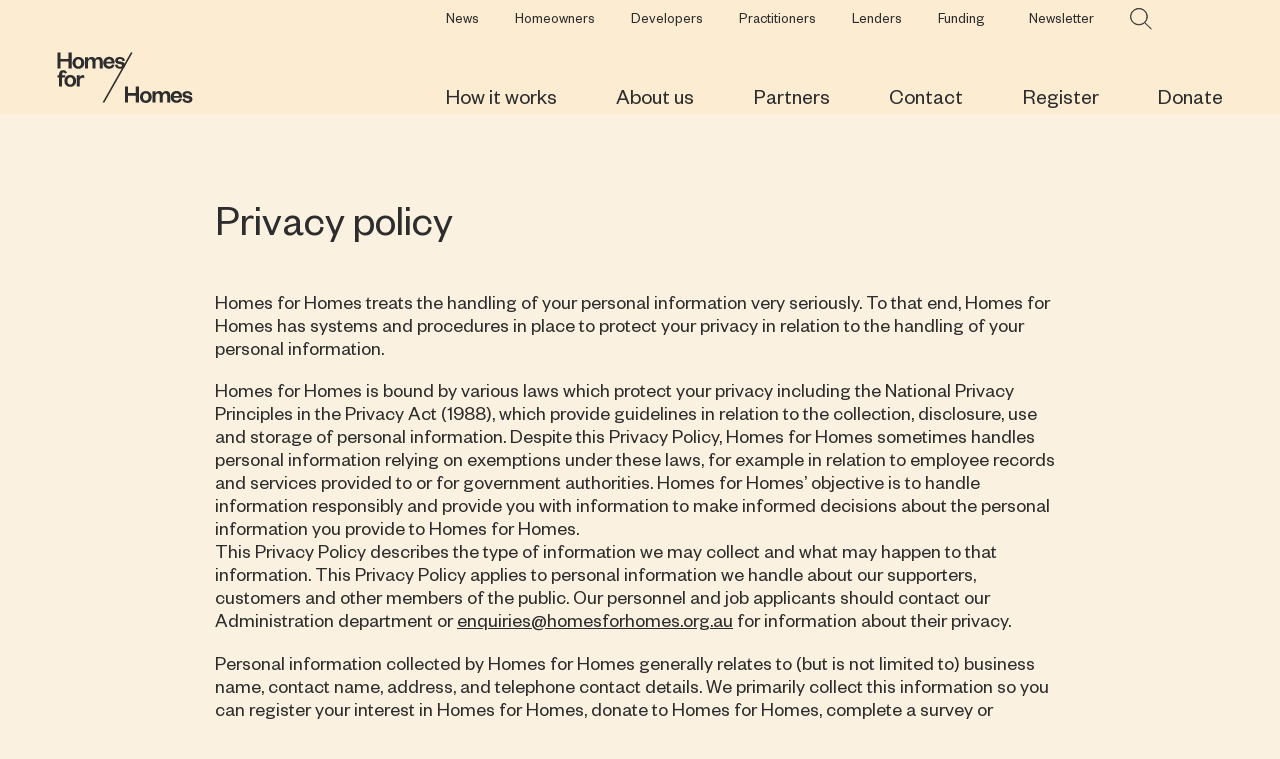

--- FILE ---
content_type: text/html; charset=UTF-8
request_url: https://homesforhomes.org.au/privacy-policy/
body_size: 15630
content:
<!DOCTYPE html>
<html lang="en">
<head>
<meta charset="UTF-8">
<meta name="viewport" content="width=device-width, initial-scale=1">
<link rel="apple-touch-icon" sizes="180x180" href="/apple-touch-icon.png">
<link rel="icon" type="image/png" sizes="32x32" href="/favicon-32x32.png">
<link rel="icon" type="image/png" sizes="16x16" href="/favicon-16x16.png">
<link rel="manifest" href="/site.webmanifest">
<link rel="mask-icon" href="/safari-pinned-tab.svg" color="#2c2c2c">
<meta name="msapplication-TileColor" content="#2c2c2c">
<meta name="theme-color" content="#2c2c2c">


<title>Privacy policy | Homes for Homes</title>
	<style>img:is([sizes="auto" i], [sizes^="auto," i]) { contain-intrinsic-size: 3000px 1500px }</style>
	
<!-- The SEO Framework by Sybre Waaijer -->
<link rel="canonical" href="https://homesforhomes.org.au/privacy-policy/" />
<meta property="og:type" content="website" />
<meta property="og:locale" content="en_GB" />
<meta property="og:site_name" content="Homes for Homes" />
<meta property="og:title" content="Privacy policy | Homes for Homes" />
<meta property="og:url" content="https://homesforhomes.org.au/privacy-policy/" />
<meta property="og:image" content="https://homesforhomes.org.au/assets/uploads/2019/08/cropped-Homes-for-Homes-House-Hero-1.jpg" />
<meta property="og:image:width" content="1353" />
<meta property="og:image:height" content="970" />
<meta name="twitter:card" content="summary_large_image" />
<meta name="twitter:title" content="Privacy policy | Homes for Homes" />
<meta name="twitter:image" content="https://homesforhomes.org.au/assets/uploads/2019/08/cropped-Homes-for-Homes-House-Hero-1.jpg" />
<script type="application/ld+json">{"@context":"https://schema.org","@graph":[{"@type":"WebSite","@id":"https://homesforhomes.org.au/#/schema/WebSite","url":"https://homesforhomes.org.au/","name":"Homes for Homes","description":"Created by The Big Issue","inLanguage":"en-AU","potentialAction":{"@type":"SearchAction","target":{"@type":"EntryPoint","urlTemplate":"https://homesforhomes.org.au/search/{search_term_string}/"},"query-input":"required name=search_term_string"},"publisher":{"@type":"Organization","@id":"https://homesforhomes.org.au/#/schema/Organization","name":"Homes for Homes","url":"https://homesforhomes.org.au/"}},{"@type":"WebPage","@id":"https://homesforhomes.org.au/privacy-policy/","url":"https://homesforhomes.org.au/privacy-policy/","name":"Privacy policy | Homes for Homes","inLanguage":"en-AU","isPartOf":{"@id":"https://homesforhomes.org.au/#/schema/WebSite"},"breadcrumb":{"@type":"BreadcrumbList","@id":"https://homesforhomes.org.au/#/schema/BreadcrumbList","itemListElement":[{"@type":"ListItem","position":1,"item":"https://homesforhomes.org.au/","name":"Homes for Homes"},{"@type":"ListItem","position":2,"name":"Privacy policy"}]},"potentialAction":{"@type":"ReadAction","target":"https://homesforhomes.org.au/privacy-policy/"}}]}</script>
<!-- / The SEO Framework by Sybre Waaijer | 3.89ms meta | 0.29ms boot -->

<link rel='dns-prefetch' href='//ajax.googleapis.com' />
<link rel='stylesheet' id='wpos-font-awesome-css' href='https://homesforhomes.org.au/assets/plugins/wp-testimonial-with-widget/assets/css/font-awesome.min.css?ver=3.5.6' type='text/css' media='all' />
<link rel='stylesheet' id='wpos-slick-style-css' href='https://homesforhomes.org.au/assets/plugins/wp-testimonial-with-widget/assets/css/slick.css?ver=3.5.6' type='text/css' media='all' />
<link rel='stylesheet' id='wtwp-public-css-css' href='https://homesforhomes.org.au/assets/plugins/wp-testimonial-with-widget/assets/css/wtwp-public.css?ver=3.5.6' type='text/css' media='all' />
<link rel='stylesheet' id='style-css' href='https://homesforhomes.org.au/assets/themes/homes-for-homes/style.css?ver=947599' type='text/css' media='all' />
<link rel="https://api.w.org/" href="https://homesforhomes.org.au/wp-json/" /><link rel="alternate" title="JSON" type="application/json" href="https://homesforhomes.org.au/wp-json/wp/v2/pages/3" /><link rel="EditURI" type="application/rsd+xml" title="RSD" href="https://homesforhomes.org.au/xmlrpc.php?rsd" />
<link rel="alternate" title="oEmbed (JSON)" type="application/json+oembed" href="https://homesforhomes.org.au/wp-json/oembed/1.0/embed?url=https%3A%2F%2Fhomesforhomes.org.au%2Fprivacy-policy%2F" />
<link rel="alternate" title="oEmbed (XML)" type="text/xml+oembed" href="https://homesforhomes.org.au/wp-json/oembed/1.0/embed?url=https%3A%2F%2Fhomesforhomes.org.au%2Fprivacy-policy%2F&#038;format=xml" />
<script>document.documentElement.className += " js";</script>
		<style type="text/css" id="wp-custom-css">
			.grecaptcha-badge {
    display: none!important;
}

.entry .entry-placeholder {
		display: none;
}

.entry[data-entry=""] .entry-placeholder {
		display: inline-block;
}

.entry[data-entry=""]:before {
    content: ""!important;
}
div.ui-content{
background-color: #fbf1e0;
}

div[class*="body-page"] {
  background: #fcecd2;
}

.page-id-1321 
{

}		</style>
		

	<!-- Global site tag (gtag.js) - Google Analytics -->
	<script async src="https://www.googletagmanager.com/gtag/js?id=UA-51168120-1"></script>
	<script>
		window.dataLayer = window.dataLayer || [];
		function gtag(){dataLayer.push(arguments);}
		gtag('js', new Date());

		gtag('config', 'UA-51168120-1');
	</script>


	<!-- Global site tag (gtag.js) - Google Analytics -->
	<script async src="https://www.googletagmanager.com/gtag/js?id=G-9J74VYJYDE"></script>
	<script>
		window.dataLayer = window.dataLayer || [];
		function gtag(){dataLayer.push(arguments);}
		gtag('js', new Date());

		gtag('config', 'G-9J74VYJYDE');
	</script>
	
    	<!-- Google Tag Manager -->
    <script>(function(w,d,s,l,i){w[l]=w[l]||[];w[l].push({'gtm.start':
    new Date().getTime(),event:'gtm.js'});var f=d.getElementsByTagName(s)[0],
    j=d.createElement(s),dl=l!='dataLayer'?'&l='+l:'';j.async=true;j.src=
    'https://www.googletagmanager.com/gtm.js?id='+i+dl;f.parentNode.insertBefore(j,f);
    })(window,document,'script','dataLayer','GTM-M8MJVM4');</script>
    <!-- End Google Tag Manager -->

    <!-- Facebook Pixel Code -->
    <script>
    !function(f,b,e,v,n,t,s)
    {if(f.fbq)return;n=f.fbq=function(){n.callMethod?
    n.callMethod.apply(n,arguments):n.queue.push(arguments)};
    if(!f._fbq)f._fbq=n;n.push=n;n.loaded=!0;n.version='2.0';
    n.queue=[];t=b.createElement(e);t.async=!0;
    t.src=v;s=b.getElementsByTagName(e)[0];
    s.parentNode.insertBefore(t,s)}(window,document,'script',
    'https://connect.facebook.net/en_US/fbevents.js');
    fbq('init', '715283425906623'); 
fbq('track', 'PageView');
    </script>
    <noscript><img height="1" width="1" src="https://www.facebook.com/tr?id=715283425906623&ev=PageView&noscript=1"/></noscript>
    <!-- End Facebook Pixel Code -->


</head>

<body class="privacy-policy page-template page-template-template-page-builder page-template-template-page-builder-php page page-id-3">
    
    
    <!-- Google Tag Manager (noscript) -->
<noscript><iframe src="https://www.googletagmanager.com/ns.html?id=GTM-M8MJVM4"
height="0" width="0" style="display:none;visibility:hidden"></iframe></noscript>
<!-- End Google Tag Manager (noscript) -->


<div id="page" class="site">

	<header id="masthead" class="site-header scroll-activate" role="banner" data-scroll-threshold="30">
  		<div class="skipnav"><a href="#content">Skip to main content</a></div>
		<div class="container">
			<div id="secondary-navigation" class="row">
				<div class="col-xs">
					<nav class="secondary-navigation" role="navigation">
						<div class="menu-secondary-menu-container"><ul id="secondary-menu" class="menu"><li id="menu-item-956" class="menu-item menu-item-type-post_type menu-item-object-page menu-item-956"><a href="https://homesforhomes.org.au/news-and-updates/">News</a></li>
<li id="menu-item-2013" class="menu-item menu-item-type-post_type menu-item-object-page menu-item-2013"><a href="https://homesforhomes.org.au/homeowners-2/">Homeowners</a></li>
<li id="menu-item-211" class="menu-item menu-item-type-post_type menu-item-object-page menu-item-211"><a href="https://homesforhomes.org.au/developers-and-property-partners/">Developers</a></li>
<li id="menu-item-958" class="menu-item menu-item-type-post_type menu-item-object-page menu-item-958"><a href="https://homesforhomes.org.au/practitioners/">Practitioners</a></li>
<li id="menu-item-957" class="menu-item menu-item-type-post_type menu-item-object-page menu-item-957"><a href="https://homesforhomes.org.au/financial-institutions/">Lenders</a></li>
<li id="menu-item-210" class="menu-item menu-item-type-post_type menu-item-object-page menu-item-210"><a href="https://homesforhomes.org.au/funding/">Funding</a></li>
</ul></div>			
					</nav>
					<nav>
						<ul>
							<li id="newsletter-trigger" @click="toggleModal('registerForm')">
								<a>Newsletter</a>
							</li>
							<li class="search">
								<button class="search-icon" @click="toggleModal('searchForm')">
									<img src="https://homesforhomes.org.au/assets/themes/homes-for-homes/inc/images/icon-search.svg" alt="Search Homes for Homes">
								</button>
							</li>
						</ul>
					</nav>
				</div>
			</div>
			<div id="primary-navigation" class="row">
				<div class="identity col-xs">
					<div id="logo">
						<a href="https://homesforhomes.org.au/" aria-label="Navigate to the Home page">
							<img src="https://homesforhomes.org.au/assets/themes/homes-for-homes/inc/images/Homes-for-Homes-Logo.svg" alt="Homes for Homes Logo" title='Homes for Homes'>
						</a>
					</div>
				</div>
				<div class="navigation col-xs">
					<nav class="primary-navigation" role="navigation">
						<ul id="primary-menu" class="menu flex-row"><li id="menu-item-198" class="menu-item menu-item-type-custom menu-item-object-custom menu-item-has-children menu-item-198"><a>How it works</a>
<ul class="sub-menu">
	<li id="menu-item-200" class="menu-item menu-item-type-post_type menu-item-object-page menu-item-200"><a href="https://homesforhomes.org.au/make-an-impact/">Make an impact</a></li>
	<li id="menu-item-201" class="menu-item menu-item-type-post_type menu-item-object-page menu-item-201"><a href="https://homesforhomes.org.au/the-process/">The  process</a></li>
	<li id="menu-item-202" class="menu-item menu-item-type-post_type menu-item-object-page menu-item-202"><a href="https://homesforhomes.org.au/where-the-money-goes/">Where the money goes</a></li>
</ul>
</li>
<li id="menu-item-199" class="menu-item menu-item-type-custom menu-item-object-custom menu-item-has-children menu-item-199"><a>About us</a>
<ul class="sub-menu">
	<li id="menu-item-206" class="menu-item menu-item-type-post_type menu-item-object-page menu-item-206"><a href="https://homesforhomes.org.au/about-homes-for-homes/">About Homes for Homes</a></li>
	<li id="menu-item-205" class="menu-item menu-item-type-post_type menu-item-object-page menu-item-205"><a href="https://homesforhomes.org.au/governance/">Governance</a></li>
	<li id="menu-item-663" class="menu-item menu-item-type-post_type menu-item-object-page menu-item-663"><a href="https://homesforhomes.org.au/funded-projects/">Funded projects</a></li>
	<li id="menu-item-204" class="menu-item menu-item-type-post_type menu-item-object-page menu-item-204"><a href="https://homesforhomes.org.au/faqs/">FAQs</a></li>
</ul>
</li>
<li id="menu-item-564" class="menu-item menu-item-type-custom menu-item-object-custom menu-item-has-children menu-item-564"><a>Partners</a>
<ul class="sub-menu">
	<li id="menu-item-208" class="menu-item menu-item-type-post_type menu-item-object-page menu-item-208"><a href="https://homesforhomes.org.au/our-partners/">Our partners</a></li>
	<li id="menu-item-565" class="menu-item menu-item-type-post_type menu-item-object-page menu-item-565"><a href="https://homesforhomes.org.au/partner-projects/">Partner projects</a></li>
</ul>
</li>
<li id="menu-item-207" class="menu-item menu-item-type-post_type menu-item-object-page menu-item-207"><a href="https://homesforhomes.org.au/contact/">Contact</a></li>
<li id="menu-item-962" class="menu-item menu-item-type-post_type menu-item-object-page menu-item-962"><a href="https://homesforhomes.org.au/register-home/">Register</a></li>
<li id="menu-item-1774" class="menu-item menu-item-type-custom menu-item-object-custom menu-item-1774"><a href="https://homesforhomes.payments2us.com/donate">Donate</a></li>
</ul>					</nav>
					<span id="secondary-toggle" class="nav-toggle" data-menu="secondary-navigation">
						<span></span>
						<span></span>
						<span></span>
					</span>
				</div>
			</div>
	
			<span id="mobile-toggle" class="nav-toggle" data-menu="mobile-navigation">
				<span></span>
				<span></span>
				<span></span>
			</span>
		</div>

		<div id="mobile-navigation">
			<nav class="mobile-navigation" role="navigation">
				<div class="menu-mobile-menu-container"><ul id="mobile-menu" class="menu"><li id="menu-item-237" class="menu-item menu-item-type-custom menu-item-object-custom menu-item-has-children"><span>How it works</span>
<ul class="sub-menu">
<li id="menu-item-238" class="menu-item menu-item-type-post_type menu-item-object-page"><a href="https://homesforhomes.org.au/make-an-impact/">Make an impact</a></li>
<li id="menu-item-239" class="menu-item menu-item-type-post_type menu-item-object-page"><a href="https://homesforhomes.org.au/the-process/">The  process</a></li>
<li id="menu-item-240" class="menu-item menu-item-type-post_type menu-item-object-page"><a href="https://homesforhomes.org.au/where-the-money-goes/">Where the money goes</a></li>
</ul>
</li>
<li id="menu-item-241" class="menu-item menu-item-type-custom menu-item-object-custom menu-item-has-children"><span>About us</span>
<ul class="sub-menu">
<li id="menu-item-245" class="menu-item menu-item-type-post_type menu-item-object-page"><a href="https://homesforhomes.org.au/about-homes-for-homes/">About Homes for Homes</a></li>
<li id="menu-item-244" class="menu-item menu-item-type-post_type menu-item-object-page"><a href="https://homesforhomes.org.au/governance/">Governance</a></li>
<li id="menu-item-662" class="menu-item menu-item-type-post_type menu-item-object-page"><a href="https://homesforhomes.org.au/funded-projects/">Funded projects</a></li>
<li id="menu-item-243" class="menu-item menu-item-type-post_type menu-item-object-page"><a href="https://homesforhomes.org.au/faqs/">FAQs</a></li>
</ul>
</li>
<li id="menu-item-562" class="menu-item menu-item-type-custom menu-item-object-custom menu-item-has-children"><span>Partners</span>
<ul class="sub-menu">
<li id="menu-item-246" class="menu-item menu-item-type-post_type menu-item-object-page"><a href="https://homesforhomes.org.au/our-partners/">Our partners</a></li>
<li id="menu-item-563" class="menu-item menu-item-type-post_type menu-item-object-page"><a href="https://homesforhomes.org.au/partner-projects/">Partner projects</a></li>
</ul>
</li>
<li id="menu-item-247" class="menu-item menu-item-type-post_type menu-item-object-page"><a href="https://homesforhomes.org.au/contact/">Contact</a></li>
<li id="menu-item-251" class="menu-item menu-item-type-post_type menu-item-object-page"><a href="https://homesforhomes.org.au/register-home/">Register</a></li>
<li id="menu-item-253" class="divider menu-item menu-item-type-custom menu-item-object-custom"><a href="https://homesforhomes.payments2us.com/donate">Donate</a></li>
<li id="menu-item-2044" class="menu-item menu-item-type-custom menu-item-object-custom"><a href="https://homesforhomes.payments2us.com/donate">Donate</a></li>
<li id="menu-item-963" class="secondary menu-item menu-item-type-post_type menu-item-object-page"><a href="https://homesforhomes.org.au/news-and-updates/">News and updates</a></li>
<li id="menu-item-249" class="secondary menu-item menu-item-type-post_type menu-item-object-page"><a href="https://homesforhomes.org.au/developers-and-property-partners/">Developers</a></li>
<li id="menu-item-965" class="secondary menu-item menu-item-type-post_type menu-item-object-page"><a href="https://homesforhomes.org.au/practitioners/">Practitioners</a></li>
<li id="menu-item-964" class="secondary menu-item menu-item-type-post_type menu-item-object-page"><a href="https://homesforhomes.org.au/financial-institutions/">Lenders</a></li>
<li id="menu-item-250" class="secondary menu-item menu-item-type-post_type menu-item-object-page"><a href="https://homesforhomes.org.au/funding/">Funding</a></li>
</ul></div>		
			</nav>
		</div>

	</header><!-- #masthead -->

	<div id="content" class="site-content container-fluid">
<div  class="row page-builder bg-light-cream row-flexible row-100 ">
	
<div class="col-xs module wysiwyg ">
	<div class="wysiwyg-content">
		<p><!-- wp:heading --></p>
<h1>Privacy policy</h1>
<p>Homes for Homes treats the handling of your personal information very seriously. To that end, Homes for Homes has systems and procedures in place to protect your privacy in relation to the handling of your personal information.</p>
<p>Homes for Homes is bound by various laws which protect your privacy including the National Privacy Principles in the Privacy Act (1988), which provide guidelines in relation to the collection, disclosure, use and storage of personal information. Despite this Privacy Policy, Homes for Homes sometimes handles personal information relying on exemptions under these laws, for example in relation to employee records and services provided to or for government authorities. Homes for Homes’ objective is to handle information responsibly and provide you with information to make informed decisions about the personal information you provide to Homes for Homes.<br />
This Privacy Policy describes the type of information we may collect and what may happen to that information. This Privacy Policy applies to personal information we handle about our supporters, customers and other members of the public. Our personnel and job applicants should contact our Administration department or <span id="eeb-863416"><a class="mailto-link" href="/cdn-cgi/l/email-protection#791c17080c100b101c0a391116141c0a1f160b1116141c0a57160b1e57180c"><span class="__cf_email__" data-cfemail="02676c73776b706b6771426a6d6f6771646d706a6d6f67712c6d70652c6377">[email&#160;protected]</span></a></span> for information about their privacy.</p>
<p>Personal information collected by Homes for Homes generally relates to (but is not limited to) business name, contact name, address, and telephone contact details. We primarily collect this information so you can register your interest in Homes for Homes, donate to Homes for Homes, complete a survey or questionnaire, enter a competition or an event, or communicate with Homes for Homes.<br />
We may also collect, use and disclose individuals’ personal information to carry out administrative tasks including research, internal reviews, analysis and production of consolidated statistics and to send promotional material about Homes for Homes’s activities and offers (subject to legal restrictions and your opt-out requests).</p>
<p>Homes for Homes may not be able to do the things described above without your personal information. For example, we may not be able to contact you, provide additional information about Homes for Homes or issue donation receipts where certain personal information is not provided.<br />
We will not disclose personal information to unrelated parties for them to market goods and services to you. We will not otherwise use or disclose your personal information unless the use or disclosure is authorised under the National Privacy Principles.<br />
The National Privacy Principles require Homes for Homes to not store personal information longer than necessary. Where Homes for Homes no longer requires any personal information that it holds, that personal information will be destroyed or Homes for Homes will remove from it any details that will identify individuals.</p>
<p>Homes for Homes may disclose your personal information to third party organisations who provide a specific service to Homes for Homes such as data analysis, telemarketing, accounting, legal and financial advice, archiving, IT support and consulting, auditing, research and advertising. As many of our tasks are performed with the assistance of contractors and volunteers, Homes for Homes may also disclose your personal information to them.</p>
<p>If someone visits www.homesforhomes.org.au (the “Website”) to read, browse or download information, our system may record information about your browsing session such as the date and time of their visit to the Website, the pages accessed and any information downloaded (“clickstream data”). This information is used for statistical, reporting and website administration and maintenance purposes only.<br />
Like many websites, the Website may use “cookies” from time to time. Cookies are small text files that our Website transfers to your computer through your web browser to enable our systems to recognise your computer. You can generally erase or disallow cookies through your browser. Please note that some parts of the Website may not function fully for users that disallow cookies.<br />
Homes for Homes does not try to identify users or their browsing activities from cookies or clickstream data information except as required by law.</p>
<p>The Website may use Google Analytics, a web analytics service provided by Google, Inc. (“Google”). Google Analytics uses cookies to help analyse use of the Website. The information generated by the cookie about your use of the Website (including the IP address of users’ computers) will be transmitted to and stored by Google on servers in the United States. Google will use this information for the purpose of evaluating individuals’ use of the Website, compiling reports on website activity for website operators and providing other services relating to website activity and internet usage. Google may also transfer this information to third parties where required to do so by law, or where such third parties process the information on Google’s behalf. Google will not associate IP addresses with any other data held by Google. By using the Website, you consent to the processing of data about you by Google in the manner and for the purposes set out above.<br />
The Website may contains links to other sites. Homes for Homes is not responsible for the privacy practices or policies of those sites.</p>
<p>While Homes for Homes takes great care to protect personal information on the Website, unfortunately no data transmission over the Internet can be guaranteed to be 100% secure. Accordingly, Homes for Homes cannot ensure or warrant the security of any information sent to or from Homes for Homes online. This is particularly true for information sent to Homes for Homes via email. Once Homes for Homes receives personal information, we protect its security in accordance with our legal obligations and this Privacy Policy. If you do not wish to submit personal information to us online, please write or call.<br />
In many cases privacy laws give you the right to obtain access to your personal information held by Homes for Homes. Access may be requested in writing to Homes for Homes, GPO Box 4911, Melbourne, Victoria 3001 or by email to <span id="eeb-832240"><a class="mailto-link" href="/cdn-cgi/l/email-protection#24414a55514d564d4157644c4b494157424b564c4b4941570a4b56430a4551"><span class="__cf_email__" data-cfemail="adc8c3dcd8c4dfc4c8deedc5c2c0c8decbc2dfc5c2c0c8de83c2dfca83ccd8">[email&#160;protected]</span>.</a></span> Please provide as much detail as possible about the particular information you seek, in order to help us retrieve it. We may need to verify your identity before access can be provided.</p>
<p>Homes for Homes may make amendments to this Privacy Policy from time to time to ensure we reflect changes to relevant laws or operations of Homes for Homes. Your personal information will always be governed by Homes for Homes’s most recent Privacy Policy.<br />
Last updated: 6th June 2014</p>
<p><!-- /wp:heading --></p>
	</div>
	</div></div>

 
	</div><!-- #content -->

	<footer id="footer" class="site-footer container-fluid" role="contentinfo">
		<div class="row">
			<div class="col-xs-12 col-md-6 footer-identity">
				<div id="footer-logo">

					<div id="footer-logo-links" class="row between-xs">
						<a href="https://homesforhomes.org.au/" class="col-xs link-home" title="Home" aria-label="Navigate to the Home page">
							<svg version="1.1" id="Footer-Homes-for-Homes-Logo" xmlns="http://www.w3.org/2000/svg" xmlns:xlink="http://www.w3.org/1999/xlink" x="0px" y="0px"
									viewBox="0 0 325.3 119.1" style="enable-background:new 0 0 325.3 119.1;" xml:space="preserve"
									role="img"
									aria-labelledby="Footer-Homes-for-Homes-Logo-Desc">
								<title id="Footer-Homes-for-Homes-Logo-Desc">Homes for Homes</title>
								<path class="cream-fill" d="M307,109.1c0.4,3.5,2.9,5,6.6,5s4.9-0.9,4.9-2.8c0-1.9-1.2-2.6-3.9-3l-4.3-0.8c-5.7-0.9-8.8-3-8.8-7.9
									c0-4.9,4.3-8.6,11.1-8.6s11.9,3.3,12.3,9.2l-6,0.3c-0.5-3-2.5-4.5-6.4-4.5c-3.9,0-4.3,1.1-4.3,2.9s1,2.3,2.9,2.6l5.1,0.9
									c5.7,0.9,9.1,3.2,9.1,8.2c0,5-4.8,8.5-11.7,8.5s-12.2-2.9-12.9-9.4L307,109.1z"/>
								<polygon class="cream-fill" points="26.8,0 26.8,15.5 8,15.5 8,0 0.4,0 0.4,38 8,38 8,21.7 26.8,21.7 26.8,38 34.4,38 34.4,0 "/>
								<path class="cream-fill" d="M50.7,33.3c4.5,0,6.9-3.5,6.9-8.6s-2.4-8.5-6.9-8.5S44,19.7,44,24.7S46.3,33.3,50.7,33.3 M50.7,38.7
									c-8.2,0-14.1-5.7-14.1-14s5.9-14,14.1-14s14.2,5.8,14.2,14S59.1,38.7,50.7,38.7"/>
								<path class="cream-fill" d="M99.8,10.7c7.3,0,9.6,4.9,9.6,10.7V38H102V22.9c0-4.1-1.3-6.5-4.9-6.5c-3.6,0-5.7,2.9-5.7,7.4V38h-7.3V22.9
									c0-4.1-1.3-6.5-4.8-6.5c-3.5,0-5.7,2.9-5.7,7.4V38h-7.3V11.4h7.3v4.4c1.4-3.1,4.4-5.1,8.5-5.1s7.4,2.2,8.5,5.5
									C92.3,12.7,95.9,10.5,99.8,10.7"/>
								<path class="cream-fill" d="M130.7,22c-0.2-3-2.1-6-6.2-6c-4.1,0-6,2.7-6.7,6H130.7z M137.7,29.3c-1.4,5.9-6,9.4-12.9,9.4
									c-6.9,0-14.3-5.2-14.3-13.6s6.1-14.4,14.1-14.4s13.3,6,13.3,13.3v2.6h-20.2c0.3,3.8,3.5,6.8,7.3,6.7c3.6,0,5.7-1.6,6.8-4.6
									L137.7,29.3z"/>
								<path class="cream-fill" d="M144.7,28.7c0.4,3.5,2.9,5.1,6.6,5.1s4.9-0.9,4.9-2.8s-1.3-2.6-3.9-3.1l-4.3-0.7c-5.7-0.9-8.9-3-8.9-7.9
									s4.3-8.6,11.2-8.6c6.9,0,11.8,3.3,12.3,9.2l-6,0.3c-0.5-3.1-2.6-4.6-6.4-4.6c-3.8,0-4.3,1.2-4.3,3c0,1.8,1,2.3,2.9,2.6l5.1,0.8
									c5.7,0.9,9,3.3,9,8.3s-4.7,8.4-11.7,8.4c-7,0-12.2-2.9-12.8-9.4L144.7,28.7z"/>
								<path class="cream-fill" d="M0.4,59v-5.1h4v-2.2c0-6.3,3.7-9.9,9.8-9.9s7.8,2.3,9,6.5l-4.7,1.5c-0.5-1.7-2-2.8-3.7-2.8
									c-2.2,0-3.2,1.6-3.2,4.1v2.8h7.2V59h-7.2v21.5H4.4V59H0.4z"/>
								<path class="cream-fill" d="M31.1,75.7c4.5,0,6.8-3.5,6.8-8.5c0-5-2.3-8.5-6.8-8.5s-6.7,3.5-6.7,8.5C24.4,72.2,26.7,75.7,31.1,75.7
									M31.1,81.2c-8.2,0-14.1-5.7-14.1-14s5.9-14,14.1-14s14.2,5.8,14.2,14S39.5,81.2,31.1,81.2"/>
								<path class="cream-fill" d="M64.8,61c-1.3-0.8-2.9-1.2-4.4-1.1c-3.7,0-6.3,2.6-6.3,7.5v13.1h-7.3V53.9h7.3V59c1-3.3,4-5.7,7.5-5.8
									c1.4-0.1,2.7,0.3,3.8,1.1L64.8,61z"/>
								<polygon class="cream-fill" points="189.2,80.3 189.2,95.8 170.3,95.8 170.3,80.3 162.7,80.3 162.7,118.4 170.3,118.4 170.3,102.1 
									189.2,102.1 189.2,118.4 196.8,118.4 196.8,80.3 "/>
								<path class="cream-fill" d="M213.1,113.6c4.5,0,6.8-3.5,6.8-8.5c0-5-2.3-8.6-6.8-8.6c-4.5,0-6.8,3.5-6.8,8.6
									C206.3,110.2,208.6,113.6,213.1,113.6 M213.1,119.1c-8.3,0-14.1-5.8-14.1-14S204.8,91,213.1,91s14.2,5.8,14.2,14.1
									S221.4,119.1,213.1,119.1"/>
								<path class="cream-fill" d="M262.2,91c7.2,0,9.5,5,9.5,10.8v16.6h-7.3v-15.2c0-4.1-1.3-6.5-4.9-6.5c-3.6,0-5.6,2.9-5.6,7.4v14.3h-7.3v-15.2
									c0-4.1-1.4-6.5-4.9-6.5s-5.6,2.9-5.6,7.4v14.3h-7.3V91.7h7.3v4.4c1.5-3.3,4.8-5.3,8.4-5.1c4.8,0,7.4,2.2,8.6,5.5
									C254.8,93,258.3,90.9,262.2,91"/>
								<path class="cream-fill" d="M293.1,102.4c-0.3-3.1-2.1-6.1-6.2-6.1c-4.1,0-6,2.7-6.7,6.1H293.1z M300,109.7c-1.4,5.9-6,9.4-12.9,9.4
									c-6.9,0-14.2-5.3-14.2-13.7s6-14.4,14-14.4c8,0,13.3,6,13.3,13.3v2.6h-20.1c0.2,3.9,3.4,6.9,7.3,6.7c0,0,0,0,0,0
									c3.6,0,5.7-1.5,6.7-4.5L300,109.7z"/>
								<polygon class="cream-fill" points="177.2,0 108.9,118.4 113.3,118.4 181.6,0 "/>
								</svg>
						</a>
						<a href="https://thebigissue.org.au" target="blank" class="col-xs link-tbi" title="The Big Issue" aria-label="Visit The Big Issue website">
							<svg version="1.1" id="Footer-The-Big-Issue-Logo" xmlns="http://www.w3.org/2000/svg" xmlns:xlink="http://www.w3.org/1999/xlink" x="0px" y="0px"
									viewBox="0 0 163.2 119.1" style="enable-background:new 0 0 163.2 119.1;" xml:space="preserve"
									role="img"
									aria-labelledby="Footer-The-Big-Issue-Logo-Desc">
								<title id="Footer-The-Big-Issue-Logo-Desc">Created by The Big Issue</title>
								<g>
									<g>
										<g>
											<path class="cream-fill" d="M0.4,29.2v89.1H163V29.2H0.4z M152.7,108h-142V39.6h142.1L152.7,108L152.7,108z"/>
										</g>
									</g>
									<g>
										<rect x="13.3" y="67.7" class="cream-fill" width="9" height="37.7"/>
										<path class="cream-fill" d="M45,82.6c-5-1.5-10-2.1-10-5c0-2.5,2.4-3.2,4.3-3.2c2.8,0,5.7,1.1,5.5,4.5h9c0-8.5-6.9-12.1-13.8-12.1
											c-6.5,0-14,3.2-14,11.4c0,6.9,5.1,9.3,10.1,10.9c5,1.5,9.9,2.2,9.9,5.5c0,2.8-2.8,3.8-5.5,3.8c-3.8,0-6.3-1.4-6.5-5.8h-9
											c0,9.7,7,13.4,14.9,13.4c7.6,0,15-3.1,15-12.6C55,86.7,50,84.2,45,82.6z"/>
										<path class="cream-fill" d="M76.6,82.6c-5-1.5-10-2.1-10-5c0-2.5,2.4-3.2,4.3-3.2c2.7,0,5.7,1.1,5.5,4.5h9c0-8.5-6.9-12.1-13.8-12.1
											c-6.5,0-14,3.2-14,11.4c0,6.9,5.1,9.3,10.1,10.9c5,1.5,9.9,2.2,9.9,5.5c0,2.8-2.8,3.8-5.5,3.8c-3.8,0-6.3-1.4-6.5-5.8h-9
											c0,9.7,7,13.4,14.9,13.4c7.6,0,15-3.1,15-12.6C86.6,86.7,81.6,84.2,76.6,82.6z"/>
										<path class="cream-fill" d="M110.1,90.3c0,4.8-1.6,7.3-6,7.3c-4.4,0-6-2.5-6-7.3V67.7h-9v22.1c0,10.9,4.6,16.3,15,16.3
											c10.4,0,15-5.4,15-16.3V67.7h-9L110.1,90.3L110.1,90.3z"/>
										<polygon class="cream-fill" points="150,75.5 150,67.7 122.6,67.7 122.6,105.3 149.9,105.3 149.9,96.9 131.6,96.9 131.6,89.7 149.8,89.7 
											149.8,82.1 131.6,82.1 131.6,75.5 		"/>
										<polygon class="cream-fill" points="20.2,63.6 27.2,63.6 27.2,47.2 34,47.2 34,42.4 13.3,42.4 13.3,47.2 20.2,47.2 		"/>
										<polygon class="cream-fill" points="42.5,55.5 51,55.5 51,63.6 58,63.6 58,42.5 51,42.5 51,50.2 42.5,50.2 42.5,42.5 35.5,42.5 
											35.5,63.6 42.5,63.6 		"/>
										<polygon class="cream-fill" points="81.6,58.8 67.9,58.8 67.9,55.5 81.5,55.5 81.5,50.7 67.9,50.7 67.9,47.2 81.9,47.2 81.9,42.5 
											61,42.5 61,63.6 81.6,63.6 		"/>
										<path class="cream-fill" d="M110,62.8c1.9-0.8,3.5-2.5,3.5-5.5c0-1.5-0.3-2.6-1.1-3.5c-1.1-1.2-2.5-1.5-3.6-1.7c2.4-0.6,3.7-2.1,3.7-4.7
											c0-1-0.2-2.8-1.6-3.9c-1.3-1-3.2-1.1-4.5-1.1H90.1v21.2H105C106.5,63.6,108.4,63.5,110,62.8z M97.1,47.2h6.5c0.7,0,1.1,0,1.4,0.2
											c0.6,0.3,0.9,0.8,0.9,1.4c0,0.8-0.3,1.3-0.9,1.5c-0.2,0.1-0.4,0.2-1.5,0.2h-6.5V47.2z M97.1,58.8v-3.7h6.9c0.9,0,1.3,0,1.8,0.2
											c0.6,0.2,0.9,0.7,0.9,1.5c0,0.7-0.2,1.5-1.1,1.8c-0.3,0.2-0.8,0.2-1.5,0.2C104.1,58.8,97.1,58.8,97.1,58.8z"/>
										<rect x="115.5" y="42.5" class="cream-fill" width="6.9" height="21.2"/>
										<path class="cream-fill" d="M135.7,64.2c3.8,0,5.8-1.1,6.8-1.8c0.7-0.5,1-0.8,1.4-1.1v2.3h6V50.9h-11.5v4.8h5c-0.4,2.1-2.9,3.7-5.6,3.7
											c-3.2,0-6-2-6-6.3c0-3.2,1.8-6.8,6.4-6.8c1.5,0,3,0.4,4.2,1.8l6.8-0.8c-0.3-0.7-0.5-1.2-1.1-2c-1.5-1.9-3.2-2.8-5.6-3.4
											c-1.5-0.3-3-0.5-4.5-0.5c-3.5,0-7.1,0.8-9.8,3.2c-2.1,1.9-3,4.2-3.4,6.3c-0.1,0.8-0.2,1.5-0.2,2.3
											C124.6,60.7,129.9,64.2,135.7,64.2z"/>
									</g>
									<g>
										<path class="cream-fill" d="M8.5,2.6c2.7,0,4,1.8,4.2,4l2.8-0.1C15.3,2.8,12.9,0,8.5,0C4.3,0,1,3.1,1,7.7s3.2,7.7,7.5,7.7
											c4.4,0,6.8-2.7,7.1-6.5l-2.8-0.1c-0.2,2.2-1.5,4-4.2,4c-2.6,0-4.4-2-4.4-5.1C4.1,4.6,5.9,2.6,8.5,2.6z"/>
										<path class="cream-fill" d="M20.3,6.7v-2h-2.8v10.4h2.8V10c0-1.9,1-2.9,2.5-2.9c0.7,0,1.1,0.1,1.7,0.4l0.2-2.6c-0.3-0.3-0.8-0.4-1.5-0.4
											C21.8,4.5,20.7,5.5,20.3,6.7z"/>
										<path class="cream-fill" d="M30.8,4.5c-3.1,0-5.5,2.4-5.5,5.6s2.3,5.3,5.5,5.3c2.7,0,4.5-1.4,5-3.7l-2.3-0.2c-0.4,1.2-1.2,1.8-2.6,1.8
											c-1.5,0-2.7-1.1-2.8-2.6h7.8v-1C35.9,6.8,34.2,4.5,30.8,4.5z M28.2,8.9c0.3-1.3,1-2.4,2.6-2.4c1.6,0,2.3,1.2,2.4,2.4H28.2z"/>
										<path class="cream-fill" d="M46.7,12.6V8.5c0-2.7-1.8-4-4.5-4c-2.8,0-4.4,1.5-4.7,3.6L40,8.3c0.2-1,0.9-1.7,2-1.7c1.2,0,1.8,0.7,1.8,1.9
											v0.2L41,9.3c-2.4,0.5-4,1.3-4,3.3c0,1.8,1.3,2.9,3.5,2.9c1.5,0,3-0.6,3.5-1.8c0.3,1.1,1,1.8,2.2,1.8c0.9,0,1.5-0.3,2-0.7v-1.5
											c-0.3,0.1-0.6,0.2-0.9,0.2C46.9,13.4,46.7,13.2,46.7,12.6z M43.9,10.6c0,1.7-1.1,2.8-2.6,2.8c-0.9,0-1.4-0.4-1.4-1.1
											c0-1,0.9-1.2,2.1-1.5l2-0.4V10.6z"/>
										<path class="cream-fill" d="M52.5,11.9V6.7h2.8v-2h-2.8V1.9h-1.7l-0.3,1.4c-0.2,1-0.5,1.5-1.5,1.7l-0.7,0.1v1.7h1.5v5.8
											c0,2.2,1.4,2.9,3,2.9c1.3,0,2.1-0.3,2.9-0.9v-1.9c-0.6,0.3-1.2,0.5-1.8,0.5C52.9,13.2,52.5,12.8,52.5,11.9z"/>
										<path class="cream-fill" d="M61.8,4.5c-3.1,0-5.5,2.4-5.5,5.6s2.3,5.3,5.5,5.3c2.7,0,4.5-1.4,5-3.7l-2.3-0.2c-0.4,1.2-1.2,1.8-2.6,1.8
											c-1.5,0-2.7-1.1-2.8-2.6H67v-1C67,6.8,65.2,4.5,61.8,4.5z M59.2,8.9c0.3-1.3,1-2.4,2.6-2.4c1.6,0,2.3,1.2,2.4,2.4H59.2z"/>
										<path class="cream-fill" d="M76.5,6.7c-0.5-1.3-1.7-2.3-3.6-2.3c-3.1,0-4.7,2.4-4.7,5.5s1.6,5.5,4.7,5.5c1.8,0,3.1-1,3.6-2.3v2h2.8V0.3
											h-2.8V6.7z M76.5,10.1c0,1.9-1.2,3.1-2.8,3.1c-1.8,0-2.7-1.3-2.7-3.3c0-2,0.9-3.3,2.7-3.3c1.6,0,2.8,1.2,2.8,3.1V10.1z"/>
										<path class="cream-fill" d="M92.4,4.5c-1.9,0-3.1,1-3.6,2.3V0.3H86v14.9h2.2l0.5-2c0.5,1.3,1.9,2.3,3.7,2.3c3.1,0,4.7-2.4,4.7-5.5
											S95.5,4.5,92.4,4.5z M91.5,13.2c-1.6,0-2.7-1.2-2.7-3.1V9.7c0-1.9,1.1-3.1,2.7-3.1c1.8,0,2.7,1.3,2.7,3.3
											C94.2,11.9,93.3,13.2,91.5,13.2z"/>
										<polygon class="cream-fill" points="106,4.7 103.2,11.8 103.1,11.8 100.3,4.7 97.3,4.7 101.6,15.2 100,19 102.8,19 108.8,4.7 		"/>
									</g>
								</g>
							</svg>
						</a>
					</div>
                    
				</div>
			</div>
			<div class="col-xs-12 col-md-3 footer-text">
				<section id="custom_html-2" class="widget_text widget widget_custom_html"><div class="textwidget custom-html-widget"><p>Homes for Homes<br>
<a href="https://goo.gl/maps/qAqV6fY8rNpw63LRA" target="_blank" title="Get directions">
Basement Level<br>
227 Collins Street<br>
Melbourne VIC 3000</a></p>
<p><a href="/cdn-cgi/l/email-protection#a7c2c9d6d2ced5cec2d4e7cfc8cac2d4c1c8d5cfc8cac2d489c8d5c089c6d2" target="_blank" title="Email us"><span class="__cf_email__" data-cfemail="36535847435f445f5345765e595b53455059445e595b534518594451185743">[email&#160;protected]</span></a><br>
<a href="tel:+611300767918" target="_blank">1300&nbsp;767&nbsp;918</a></p>
<p>ABN: 26 143 151 544</p>
						<img src="https://homesforhomes.org.au/assets/uploads/2025/09/ACNC-Registered-Charity-Logo_reverse.png" alt="ACNC-Registered-Charity" class="img-fluid" style="width:100px;"></div></section>			</div>


			<!-- Footer Navigation -->

			<div class="col-xs-12 col-lg-3">
			
				<nav class="footer-navigation" role="navigation">
					<div class="menu-footer-links-container"><ul id="footer-links" class="menu"><li id="menu-item-213" class="menu-item menu-item-type-post_type menu-item-object-page menu-item-privacy-policy current-menu-item page_item page-item-3 current_page_item menu-item-213"><a rel="privacy-policy" href="https://homesforhomes.org.au/privacy-policy/" aria-current="page">Privacy policy</a></li>
</ul></div>				</nav>

				<!-- Social Links -->

			<div id="footer-socials" class="flex-row">
                        <a href="https://www.facebook.com/homesforhomesaustralia" class="footer-social-icon facebook" target="_blank">
                            
<div class="svg-source"><svg id="Facebook-Icon" data-name="Facebook Icon" xmlns="http://www.w3.org/2000/svg" xmlns:xlink="http://www.w3.org/1999/xlink" x="0px" y="0px" viewBox="0 0 313.9 313.9" style="enable-background:new 0 0 313.9 313.9;" xml:space="preserve"><path class="fill" d="M177.1,286.8h-47.8V168.4l-10-0.1H89.6v-46.3h39.6c0-1.2,0-2.2,0-3.2c0-9.8,0-19.5,0-29.2
	c-0.1-7.2,0.6-14.3,2.3-21.3c4.2-16.7,13.9-28.8,29.7-36c8.6-3.8,17.9-5.6,27.2-5.4c9.9,0.1,19.8,0.6,29.7,1
	c2.1,0.1,4.1,0.5,6.1,0.8V70h-2.9c-7,0-14-0.1-21,0c-4.3,0.1-8.6,0.3-12.8,1.8c-4.3,1.4-7.6,4.8-8.8,9.2c-1,2.8-1.5,5.8-1.7,8.8
	c-0.2,10.4-0.1,20.8-0.1,31.2c0,0.3,0.1,0.7,0.2,1h45.5c-1.9,15.6-4.1,30.9-6,46.3h-39.6V286.8z"/></svg></div>                        </a>

						<a href="https://www.instagram.com/homesforhomesaustralia/" class="footer-social-icon instagram" target="_blank">
                            
<div class="svg-source">
        <svg version="1.1" id="Instagram-Icon" data-name="Twitter Icon"  xmlns="http://www.w3.org/2000/svg" xmlns:xlink="http://www.w3.org/1999/xlink" x="0px" y="0px"
                   viewBox="0 0 313.9 313.9" style="enable-background:new 0 0 313.9 313.9;" xml:space="preserve">
                <g>
                  <path d="M157,50.9c34.5,0,38.6,0.1,52.3,0.8c12.6,0.6,19.5,2.7,24,4.5c6,2.3,10.3,5.2,14.9,9.7c4.5,4.5,7.3,8.8,9.7,14.9
                    c1.8,4.6,3.9,11.4,4.5,24c0.6,13.6,0.8,17.7,0.8,52.3s-0.1,38.6-0.8,52.3c-0.6,12.6-2.7,19.5-4.5,24c-2.3,6-5.2,10.3-9.7,14.9
                    c-4.5,4.5-8.8,7.3-14.9,9.7c-4.6,1.8-11.4,3.9-24,4.5c-13.6,0.6-17.7,0.8-52.3,0.8s-38.6-0.1-52.3-0.8c-12.6-0.6-19.5-2.7-24-4.5
                    c-6-2.3-10.3-5.2-14.9-9.7c-4.5-4.5-7.3-8.8-9.7-14.9c-1.8-4.6-3.9-11.4-4.5-24c-0.6-13.6-0.8-17.7-0.8-52.3s0.1-38.6,0.8-52.3
                    c0.6-12.6,2.7-19.5,4.5-24c2.3-6,5.2-10.3,9.7-14.9c4.5-4.5,8.8-7.3,14.9-9.7c4.6-1.8,11.4-3.9,24-4.5
                    C118.4,51.1,122.5,50.9,157,50.9 M157,27.6c-35.1,0-39.5,0.1-53.3,0.8c-13.8,0.6-23.2,2.8-31.4,6c-8.5,3.3-15.7,7.7-22.9,14.9
                    c-7.2,7.2-11.6,14.4-14.9,22.9c-3.2,8.2-5.4,17.6-6,31.4c-0.6,13.8-0.8,18.2-0.8,53.3c0,35.1,0.1,39.5,0.8,53.3
                    c0.6,13.8,2.8,23.2,6,31.4c3.3,8.5,7.7,15.7,14.9,22.9c7.2,7.2,14.4,11.6,22.9,14.9c8.2,3.2,17.6,5.4,31.4,6
                    c13.8,0.6,18.2,0.8,53.3,0.8s39.5-0.1,53.3-0.8c13.8-0.6,23.2-2.8,31.4-6c8.5-3.3,15.7-7.7,22.9-14.9c7.2-7.2,11.6-14.4,14.9-22.9
                    c3.2-8.2,5.4-17.6,6-31.4c0.6-13.8,0.8-18.2,0.8-53.3s-0.1-39.5-0.8-53.3c-0.6-13.8-2.8-23.2-6-31.4c-3.3-8.5-7.7-15.7-14.9-22.9
                    c-7.2-7.2-14.4-11.6-22.9-14.9c-8.2-3.2-17.6-5.4-31.4-6C196.5,27.8,192.1,27.6,157,27.6L157,27.6z"/>
                  <path d="M157,90.6c-36.7,0-66.4,29.7-66.4,66.4s29.7,66.4,66.4,66.4s66.4-29.7,66.4-66.4S193.7,90.6,157,90.6z M157,200.1
                    c-23.8,0-43.1-19.3-43.1-43.1s19.3-43.1,43.1-43.1s43.1,19.3,43.1,43.1S180.8,200.1,157,200.1z"/>
                  <circle cx="226.1" cy="87.9" r="15.5"/>
                </g>
                </svg>
        
        
        </div>                        </a>
						
                        <a href="https://twitter.com/homes_for_homes" class="footer-social-icon twitter" target="_blank">
                            
<div class="svg-source"><svg id="Twitter-Icon" data-name="Twitter Icon" xmlns="http://www.w3.org/2000/svg" xmlns:xlink="http://www.w3.org/1999/xlink" x="0px" y="0px" viewBox="0 0 313.9 313.9" style="enable-background:new 0 0 313.9 313.9;" xml:space="preserve"><g id="Kesan2">	<path class="fill" d="M34.5,234.5c27.1,2.1,51.6-4,73.4-20.9c-22.9-2-38.3-13.6-46.9-35.2c7.7,1,14.8,1.2,22.1-0.9
		c-24.8-7.7-38.3-23.8-39.5-49.8c7,3.2,14,5.6,22.4,5.7C53.3,124,45.7,112,44.2,96.7c-1.4-14.1,2.8-24.5,6.7-30.1
		c27.2,31.9,61.6,49.6,103.9,52.5l-0.6-3.8c-3.1-21.5,6.2-41.2,25-52c10.3-5.9,21.6-7.5,33.3-5.7c10.2,1.5,19.6,6.4,26.8,13.8
		c0.9,1.1,2.4,1.5,3.7,1c9.4-2.1,18.5-5.5,27-10.2c0.6-0.4,1.3-0.7,2-1c0.2-0.1,0.4-0.1,0.7-0.1c-1.8,5.6-4.5,10.8-8.1,15.3
		c-3.7,4.5-8.1,8.5-13,11.7c9.5-0.8,18.5-3.6,27.4-7.1l0.5,0.6c-4,4.6-7.8,9.4-12.1,13.8c-3.6,3.5-7.3,6.8-11.2,9.9
		c-1.1,0.8-1.7,2-1.6,3.3c0.5,32.2-8.2,61.5-26.8,87.9c-10.1,14.4-22,27-36.6,36.8c-15.8,10.5-33.5,17.6-52.2,21
		c-13.3,2.4-26.8,3.1-40.3,1.9c-22.7-1.7-44.7-9.1-63.9-21.4C34.7,235,34.7,234.9,34.5,234.5z"/></g></svg></div>                        </a>
                        <a href="https://www.linkedin.com/company/homes-for-homes/" class="footer-social-icon linked-in" target="_blank">
                            
<div class="svg-source"><svg id="LinkedIn-Icon" data-name="LinkedIn Icon" xmlns="http://www.w3.org/2000/svg" xmlns:xlink="http://www.w3.org/1999/xlink" x="0px" y="0px" viewBox="0 0 313.9 313.9" style="enable-background:new 0 0 313.9 313.9;" xml:space="preserve"><g id="GqTCN4"><path class="fill" d="M171.8,271.5h-51.4c-0.1-51.6,0.9-103,0-154.6h51.3v20.9l0.5,0.2c0.5-0.7,1.1-1.5,1.6-2.2
		c3.5-5.2,7.9-9.7,12.9-13.4c5.9-4.4,12.8-7.2,20.1-8.2c9.6-1.7,19.5-1.2,28.9,1.4c15,4.2,26.2,13.3,33.4,27.2
		c4.2,8.1,6.2,16.8,7.3,25.8c0.6,6,0.9,12.1,0.9,18.2c0,27.2,0,54.5,0,81.7c0,0.9,0,1.8,0,2.9H226c0-0.9-0.1-1.9-0.1-2.8
		c0-26,0-52,0-78c0-3.7-0.2-7.5-0.6-11.2c-0.5-4.8-1.9-9.5-4.1-13.8c-3.2-6.4-9.4-10.7-16.5-11.5c-5.5-0.8-11-0.1-16.1,1.9
		c-2.8,1.2-5.2,2.9-7.4,5.1c-4,4-7.2,8.6-8.5,14.1c-0.5,2.3-0.8,4.7-0.8,7.2c-0.1,14.5-0.1,29-0.1,43.5c0,14.2,0,28.3,0,42.5
		L171.8,271.5z"/><path class="fill" d="M91.8,271.5H40.5V116.9h51.2V271.5z"/><path class="fill" d="M67,95.8c-7-0.1-12.7-1.2-17.8-4.6C43,87.2,38.8,80.8,37.8,73.5c-0.9-5.2-0.3-10.6,1.9-15.4
		c3.7-8,10-12.9,18.6-14.9c6.1-1.4,12.5-1.2,18.5,0.5C86.9,46.9,94.2,55.9,95,66.5c0.4,5.6-0.3,11-3.2,15.9
		c-4.4,7.4-11.1,11.5-19.6,12.8C70.2,95.5,68.1,95.6,67,95.8z"/></g></svg></div>                        </a>
                    </div>
			</div>


			


		</div>
		
	</footer><!-- #footer -->


	<!-- <div id="rental-donation-form-salesforce" class="modal" :class="{ active: showRentalDonation }">
		<div class="modal-container">
			<div class="close" @click="toggleModal('rentalDonationForm')"></div>
			<h2>Fill out the Credit card detials</h2>
			<iframe id="rental-donation-form-embed" src="https://tbi.secure.force.com/payments/" frameborder="0"></iframe>
		</div>
	</div> -->


	<div id="subscribe-form" class="modal" :class="{ active: showRegisterForm }">
		<div class="modal-container">
			<div class="close" @click="toggleModal('registerForm')"></div>
			<h2>Hear the latest from Homes for Homes</h2>
			<link rel='stylesheet' id='formidable-css' href='https://homesforhomes.org.au/assets/plugins/formidable/css/formidableforms.css?ver=114007' type='text/css' media='all' />
<div class="frm_forms  with_frm_style frm_style_formidable-style" id="frm_form_11_container" data-token="290316d87fd3c5a66917d8d390172e91">
<form enctype="multipart/form-data" method="post" class="frm-show-form  frm_js_validate  frm_ajax_submit  frm_pro_form " id="form_subscribe" data-token="290316d87fd3c5a66917d8d390172e91">
<div class="frm_form_fields ">
<fieldset>
<legend class="frm_screen_reader">Subscribe</legend>

<div class="frm_fields_container">
<input type="hidden" name="frm_action" value="create" />
<input type="hidden" name="form_id" value="11" />
<input type="hidden" name="frm_hide_fields_11" id="frm_hide_fields_11" value="" />
<input type="hidden" name="form_key" value="subscribe" />
<input type="hidden" name="item_meta[0]" value="" />
<input type="hidden" id="frm_submit_entry_11" name="frm_submit_entry_11" value="4644a620eb" /><input type="hidden" name="_wp_http_referer" value="/privacy-policy/" /><div id="frm_field_349_container" class="frm_form_field form-field  frm_required_field frm_inside_container frm_first frm_half">
    <label for="field_subscribe-firstname" id="field_subscribe-firstname_label" class="frm_primary_label">First Name *
        <span class="frm_required"></span>
    </label>
    <input  type="text" id="field_subscribe-firstname" name="item_meta[349]" value=""  data-reqmsg="First Name * cannot be blank." aria-required="true" data-invmsg="Name is invalid" aria-invalid="false"   />
    
    
</div>
<div id="frm_field_350_container" class="frm_form_field form-field  frm_required_field frm_inside_container frm_half">
    <label for="field_subscribe-surname" id="field_subscribe-surname_label" class="frm_primary_label">Surname *
        <span class="frm_required"></span>
    </label>
    <input  type="text" id="field_subscribe-surname" name="item_meta[350]" value=""  data-reqmsg="Surname * cannot be blank." aria-required="true" data-invmsg="Last is invalid" aria-invalid="false"   />
    
    
</div>
<div id="frm_field_356_container" class="frm_form_field form-field  frm_required_field frm_inside_container frm_half frm_first">
    <label for="field_subscribe-email" id="field_subscribe-email_label" class="frm_primary_label">Email *
        <span class="frm_required"></span>
    </label>
    <input type="email" id="field_subscribe-email" name="item_meta[356]" value=""  data-reqmsg="Email * cannot be blank." aria-required="true" data-invmsg="Email is invalid" aria-invalid="false"  />
    
    
</div>
<div id="frm_field_384_container" class="frm_form_field form-field  frm_inside_container frm_half">
    <label for="field_n08n6" id="field_n08n6_label" class="frm_primary_label">Company
        <span class="frm_required"></span>
    </label>
    <input  type="text" id="field_n08n6" name="item_meta[384]" value=""  data-invmsg="Text is invalid" aria-invalid="false"   />
    
    
</div>
<div id="frm_field_355_container" class="frm_form_field  frm_html_container form-field">
<p class="required">Required *</p>
</div>
<div id="frm_field_595_container" class="frm_form_field form-field  frm_none_container">
	<label for="g-recaptcha-response" id="field_ou1zg_label" class="frm_primary_label">Captcha
		<span class="frm_required" aria-hidden="true"></span>
	</label>
	<div  id="field_ou1zg" class="frm-g-recaptcha" data-sitekey="6LdaSb4bAAAAAFMI5cPsfCL0vXwYmD8k1qy3_HSb" data-size="normal" data-theme="light"></div>
	
	
</div>
<div id="frm_field_594_container" class="frm_form_field form-field ">
	<div class="frm_submit">

<button class="frm_button_submit frm_final_submit" type="submit"   formnovalidate="formnovalidate">Subscribe</button>

</div>
</div>
	<input type="hidden" name="item_key" value="" />
			<div id="frm_field_603_container">
			<label for="field_kxgw7" >
				If you are human, leave this field blank.			</label>
			<input  id="field_kxgw7" type="text" class="frm_form_field form-field frm_verify" name="item_meta[603]" value=""  />
		</div>
		<input name="frm_state" type="hidden" value="XknoFvkjUzvwbtOz2aZNdvd0Ad7Tlwl2vM56qlciUXonowpAgRnrrP/Zp9n75Czn" /></div>
</fieldset>
</div>

</form>
</div>
		</div>
	</div>
	
	<div id="search-form" class="modal" :class="{ active: showSearchForm }">
		<div class="modal-container">
			<div class="search-header">
				<div class="close" @click="toggleModal('searchForm')"></div>
				<div class="search-input">

					<label for="search-field" id="search-field-label" class="frm_primary_label">Search Homes for Homes</label>
					<input type="text" id="search-field" class="search-box" v-model="searchString" value="" placeholder="Search Homes for Homes">
					<div class="loader" v-if="isLoading"><div></div><div></div><div></div><div></div></div>
				</div>
				<p class="message">{{message}}</p>
			</div>
			<search-results
				v-if="searchResults.results"
				v-bind:search-results="searchResults"
				v-bind:search-string="searchString"
			></search-results>
	
		</div>
    </div>
    
    <div id="video-modal">
        <div class="container">
            <div class="row">
                <div class="col-xs-12">
                    <iframe id="modal-video-iframe" src="" width="100%" height="100%" frameborder="0" webkitallowfullscreen="true" mozallowfullscreen="true" allowfullscreen="true"></iframe>
                    <div class="close">Close</div>
                </div>
            </div>
        </div>
    </div>
</div><!-- #page -->


<script data-cfasync="false" src="/cdn-cgi/scripts/5c5dd728/cloudflare-static/email-decode.min.js"></script><script>
				( function() {
					const style = document.createElement( 'style' );
					style.appendChild( document.createTextNode( '#frm_field_603_container {visibility:hidden;overflow:hidden;width:0;height:0;position:absolute;}' ) );
					document.head.appendChild( style );
					document.currentScript?.remove();
				} )();
			</script><script type='text/javascript'>
piAId = '916451';
piCId = '';
piHostname = 'go.homesforhomes.org.au';

(function() {
	function async_load(){
		var s = document.createElement('script'); s.type = 'text/javascript';
		s.src = ('https:' == document.location.protocol ? 'https://' : 'http://') + piHostname + '/pd.js';
		var c = document.getElementsByTagName('script')[0]; c.parentNode.insertBefore(s, c);
	}
	if(window.attachEvent) { window.attachEvent('onload', async_load); }
	else { window.addEventListener('load', async_load, false); }
})();
</script><script type="text/javascript" src="//ajax.googleapis.com/ajax/libs/jquery/1.12.4/jquery.min.js" id="jquery-js"></script>
<script type="text/javascript" src="https://homesforhomes.org.au/assets/themes/homes-for-homes/inc/libs/jquery.mmenu.js" id="mmenu-js"></script>
<script type="text/javascript" src="https://homesforhomes.org.au/assets/themes/homes-for-homes/inc/libs/slick.min.js" id="slick-js"></script>
<script type="text/javascript" src="https://homesforhomes.org.au/assets/themes/homes-for-homes/inc/libs/lightbox.min.js" id="lightbox-js"></script>
<script type="text/javascript" src="https://homesforhomes.org.au/assets/themes/homes-for-homes/vendor.js?ver=947599" id="vendor-js"></script>
<script type="text/javascript" id="script-js-extra">
/* <![CDATA[ */
var ajax_data = {"ajaxurl":"https:\/\/homesforhomes.org.au\/wp-admin\/admin-ajax.php"};
/* ]]> */
</script>
<script type="text/javascript" src="https://homesforhomes.org.au/assets/themes/homes-for-homes/script.js?ver=947599" id="script-js"></script>
<script type="text/javascript" id="formidable-js-extra">
/* <![CDATA[ */
var frm_js = {"ajax_url":"https:\/\/homesforhomes.org.au\/wp-admin\/admin-ajax.php","images_url":"https:\/\/homesforhomes.org.au\/assets\/plugins\/formidable\/images","loading":"Loading\u2026","remove":"Remove","offset":"4","nonce":"5e7c620bbf","id":"ID","no_results":"No results match","file_spam":"That file looks like Spam.","calc_error":"There is an error in the calculation in the field with key","empty_fields":"Please complete the preceding required fields before uploading a file.","focus_first_error":"1","include_alert_role":"1","include_resend_email":""};
var frm_password_checks = {"eight-char":{"label":"Eight characters minimum","regex":"\/^.{8,}$\/","message":"Passwords require at least 8 characters"},"lowercase":{"label":"One lowercase letter","regex":"#[a-z]+#","message":"Passwords must include at least one lowercase letter"},"uppercase":{"label":"One uppercase letter","regex":"#[A-Z]+#","message":"Passwords must include at least one uppercase letter"},"number":{"label":"One number","regex":"#[0-9]+#","message":"Passwords must include at least one number"},"special-char":{"label":"One special character","regex":"\/(?=.*[^a-zA-Z0-9])\/","message":"Password is invalid"}};
var frmCheckboxI18n = {"errorMsg":{"min_selections":"This field requires a minimum of %1$d selected options but only %2$d were submitted."}};
/* ]]> */
</script>
<script type="text/javascript" src="https://homesforhomes.org.au/assets/plugins/formidable-pro/js/frm.min.js?ver=6.25.1-6.27-jquery" id="formidable-js"></script>
<script type="text/javascript" id="formidable-js-after">
/* <![CDATA[ */
window.frm_js.repeaterRowDeleteConfirmation = "Are you sure you want to delete this row?";
window.frm_js.datepickerLibrary = "default";
/* ]]> */
</script>
<script type="text/javascript" defer="defer" async="async" src="https://www.google.com/recaptcha/api.js?onload=frmRecaptcha&amp;render=explicit&amp;ver=3" id="captcha-api-js"></script>
<script>
/*<![CDATA[*/
/*]]>*/
</script>

<!-- <script>
// Hide the form after submission
jQuery(document).ready(function($){
var form_donation_submit = jQuery('#frm_form_14_container').find('form#form_frm_donation .frm_form_fields .frm_submit button');

form_donation_submit.click(function () {
	jQuery([document.documentElement, document.body]).animate({
        scrollTop: $("#donation-form").offset().top - 75
    }, 1000);
});
});
</script> -->
<script defer src="https://static.cloudflareinsights.com/beacon.min.js/vcd15cbe7772f49c399c6a5babf22c1241717689176015" integrity="sha512-ZpsOmlRQV6y907TI0dKBHq9Md29nnaEIPlkf84rnaERnq6zvWvPUqr2ft8M1aS28oN72PdrCzSjY4U6VaAw1EQ==" data-cf-beacon='{"version":"2024.11.0","token":"975bd98df3ec40d5a68ea4d94e60dfbb","r":1,"server_timing":{"name":{"cfCacheStatus":true,"cfEdge":true,"cfExtPri":true,"cfL4":true,"cfOrigin":true,"cfSpeedBrain":true},"location_startswith":null}}' crossorigin="anonymous"></script>
</body>
</html>

<!--
Performance optimized by W3 Total Cache. Learn more: https://www.boldgrid.com/w3-total-cache/


Served from: homesforhomes.org.au @ 2026-01-30 07:38:59 by W3 Total Cache
-->

--- FILE ---
content_type: text/html; charset=utf-8
request_url: https://www.google.com/recaptcha/api2/anchor?ar=1&k=6LdaSb4bAAAAAFMI5cPsfCL0vXwYmD8k1qy3_HSb&co=aHR0cHM6Ly9ob21lc2ZvcmhvbWVzLm9yZy5hdTo0NDM.&hl=en&v=N67nZn4AqZkNcbeMu4prBgzg&theme=light&size=normal&anchor-ms=20000&execute-ms=30000&cb=phx6agrsy94d
body_size: 49433
content:
<!DOCTYPE HTML><html dir="ltr" lang="en"><head><meta http-equiv="Content-Type" content="text/html; charset=UTF-8">
<meta http-equiv="X-UA-Compatible" content="IE=edge">
<title>reCAPTCHA</title>
<style type="text/css">
/* cyrillic-ext */
@font-face {
  font-family: 'Roboto';
  font-style: normal;
  font-weight: 400;
  font-stretch: 100%;
  src: url(//fonts.gstatic.com/s/roboto/v48/KFO7CnqEu92Fr1ME7kSn66aGLdTylUAMa3GUBHMdazTgWw.woff2) format('woff2');
  unicode-range: U+0460-052F, U+1C80-1C8A, U+20B4, U+2DE0-2DFF, U+A640-A69F, U+FE2E-FE2F;
}
/* cyrillic */
@font-face {
  font-family: 'Roboto';
  font-style: normal;
  font-weight: 400;
  font-stretch: 100%;
  src: url(//fonts.gstatic.com/s/roboto/v48/KFO7CnqEu92Fr1ME7kSn66aGLdTylUAMa3iUBHMdazTgWw.woff2) format('woff2');
  unicode-range: U+0301, U+0400-045F, U+0490-0491, U+04B0-04B1, U+2116;
}
/* greek-ext */
@font-face {
  font-family: 'Roboto';
  font-style: normal;
  font-weight: 400;
  font-stretch: 100%;
  src: url(//fonts.gstatic.com/s/roboto/v48/KFO7CnqEu92Fr1ME7kSn66aGLdTylUAMa3CUBHMdazTgWw.woff2) format('woff2');
  unicode-range: U+1F00-1FFF;
}
/* greek */
@font-face {
  font-family: 'Roboto';
  font-style: normal;
  font-weight: 400;
  font-stretch: 100%;
  src: url(//fonts.gstatic.com/s/roboto/v48/KFO7CnqEu92Fr1ME7kSn66aGLdTylUAMa3-UBHMdazTgWw.woff2) format('woff2');
  unicode-range: U+0370-0377, U+037A-037F, U+0384-038A, U+038C, U+038E-03A1, U+03A3-03FF;
}
/* math */
@font-face {
  font-family: 'Roboto';
  font-style: normal;
  font-weight: 400;
  font-stretch: 100%;
  src: url(//fonts.gstatic.com/s/roboto/v48/KFO7CnqEu92Fr1ME7kSn66aGLdTylUAMawCUBHMdazTgWw.woff2) format('woff2');
  unicode-range: U+0302-0303, U+0305, U+0307-0308, U+0310, U+0312, U+0315, U+031A, U+0326-0327, U+032C, U+032F-0330, U+0332-0333, U+0338, U+033A, U+0346, U+034D, U+0391-03A1, U+03A3-03A9, U+03B1-03C9, U+03D1, U+03D5-03D6, U+03F0-03F1, U+03F4-03F5, U+2016-2017, U+2034-2038, U+203C, U+2040, U+2043, U+2047, U+2050, U+2057, U+205F, U+2070-2071, U+2074-208E, U+2090-209C, U+20D0-20DC, U+20E1, U+20E5-20EF, U+2100-2112, U+2114-2115, U+2117-2121, U+2123-214F, U+2190, U+2192, U+2194-21AE, U+21B0-21E5, U+21F1-21F2, U+21F4-2211, U+2213-2214, U+2216-22FF, U+2308-230B, U+2310, U+2319, U+231C-2321, U+2336-237A, U+237C, U+2395, U+239B-23B7, U+23D0, U+23DC-23E1, U+2474-2475, U+25AF, U+25B3, U+25B7, U+25BD, U+25C1, U+25CA, U+25CC, U+25FB, U+266D-266F, U+27C0-27FF, U+2900-2AFF, U+2B0E-2B11, U+2B30-2B4C, U+2BFE, U+3030, U+FF5B, U+FF5D, U+1D400-1D7FF, U+1EE00-1EEFF;
}
/* symbols */
@font-face {
  font-family: 'Roboto';
  font-style: normal;
  font-weight: 400;
  font-stretch: 100%;
  src: url(//fonts.gstatic.com/s/roboto/v48/KFO7CnqEu92Fr1ME7kSn66aGLdTylUAMaxKUBHMdazTgWw.woff2) format('woff2');
  unicode-range: U+0001-000C, U+000E-001F, U+007F-009F, U+20DD-20E0, U+20E2-20E4, U+2150-218F, U+2190, U+2192, U+2194-2199, U+21AF, U+21E6-21F0, U+21F3, U+2218-2219, U+2299, U+22C4-22C6, U+2300-243F, U+2440-244A, U+2460-24FF, U+25A0-27BF, U+2800-28FF, U+2921-2922, U+2981, U+29BF, U+29EB, U+2B00-2BFF, U+4DC0-4DFF, U+FFF9-FFFB, U+10140-1018E, U+10190-1019C, U+101A0, U+101D0-101FD, U+102E0-102FB, U+10E60-10E7E, U+1D2C0-1D2D3, U+1D2E0-1D37F, U+1F000-1F0FF, U+1F100-1F1AD, U+1F1E6-1F1FF, U+1F30D-1F30F, U+1F315, U+1F31C, U+1F31E, U+1F320-1F32C, U+1F336, U+1F378, U+1F37D, U+1F382, U+1F393-1F39F, U+1F3A7-1F3A8, U+1F3AC-1F3AF, U+1F3C2, U+1F3C4-1F3C6, U+1F3CA-1F3CE, U+1F3D4-1F3E0, U+1F3ED, U+1F3F1-1F3F3, U+1F3F5-1F3F7, U+1F408, U+1F415, U+1F41F, U+1F426, U+1F43F, U+1F441-1F442, U+1F444, U+1F446-1F449, U+1F44C-1F44E, U+1F453, U+1F46A, U+1F47D, U+1F4A3, U+1F4B0, U+1F4B3, U+1F4B9, U+1F4BB, U+1F4BF, U+1F4C8-1F4CB, U+1F4D6, U+1F4DA, U+1F4DF, U+1F4E3-1F4E6, U+1F4EA-1F4ED, U+1F4F7, U+1F4F9-1F4FB, U+1F4FD-1F4FE, U+1F503, U+1F507-1F50B, U+1F50D, U+1F512-1F513, U+1F53E-1F54A, U+1F54F-1F5FA, U+1F610, U+1F650-1F67F, U+1F687, U+1F68D, U+1F691, U+1F694, U+1F698, U+1F6AD, U+1F6B2, U+1F6B9-1F6BA, U+1F6BC, U+1F6C6-1F6CF, U+1F6D3-1F6D7, U+1F6E0-1F6EA, U+1F6F0-1F6F3, U+1F6F7-1F6FC, U+1F700-1F7FF, U+1F800-1F80B, U+1F810-1F847, U+1F850-1F859, U+1F860-1F887, U+1F890-1F8AD, U+1F8B0-1F8BB, U+1F8C0-1F8C1, U+1F900-1F90B, U+1F93B, U+1F946, U+1F984, U+1F996, U+1F9E9, U+1FA00-1FA6F, U+1FA70-1FA7C, U+1FA80-1FA89, U+1FA8F-1FAC6, U+1FACE-1FADC, U+1FADF-1FAE9, U+1FAF0-1FAF8, U+1FB00-1FBFF;
}
/* vietnamese */
@font-face {
  font-family: 'Roboto';
  font-style: normal;
  font-weight: 400;
  font-stretch: 100%;
  src: url(//fonts.gstatic.com/s/roboto/v48/KFO7CnqEu92Fr1ME7kSn66aGLdTylUAMa3OUBHMdazTgWw.woff2) format('woff2');
  unicode-range: U+0102-0103, U+0110-0111, U+0128-0129, U+0168-0169, U+01A0-01A1, U+01AF-01B0, U+0300-0301, U+0303-0304, U+0308-0309, U+0323, U+0329, U+1EA0-1EF9, U+20AB;
}
/* latin-ext */
@font-face {
  font-family: 'Roboto';
  font-style: normal;
  font-weight: 400;
  font-stretch: 100%;
  src: url(//fonts.gstatic.com/s/roboto/v48/KFO7CnqEu92Fr1ME7kSn66aGLdTylUAMa3KUBHMdazTgWw.woff2) format('woff2');
  unicode-range: U+0100-02BA, U+02BD-02C5, U+02C7-02CC, U+02CE-02D7, U+02DD-02FF, U+0304, U+0308, U+0329, U+1D00-1DBF, U+1E00-1E9F, U+1EF2-1EFF, U+2020, U+20A0-20AB, U+20AD-20C0, U+2113, U+2C60-2C7F, U+A720-A7FF;
}
/* latin */
@font-face {
  font-family: 'Roboto';
  font-style: normal;
  font-weight: 400;
  font-stretch: 100%;
  src: url(//fonts.gstatic.com/s/roboto/v48/KFO7CnqEu92Fr1ME7kSn66aGLdTylUAMa3yUBHMdazQ.woff2) format('woff2');
  unicode-range: U+0000-00FF, U+0131, U+0152-0153, U+02BB-02BC, U+02C6, U+02DA, U+02DC, U+0304, U+0308, U+0329, U+2000-206F, U+20AC, U+2122, U+2191, U+2193, U+2212, U+2215, U+FEFF, U+FFFD;
}
/* cyrillic-ext */
@font-face {
  font-family: 'Roboto';
  font-style: normal;
  font-weight: 500;
  font-stretch: 100%;
  src: url(//fonts.gstatic.com/s/roboto/v48/KFO7CnqEu92Fr1ME7kSn66aGLdTylUAMa3GUBHMdazTgWw.woff2) format('woff2');
  unicode-range: U+0460-052F, U+1C80-1C8A, U+20B4, U+2DE0-2DFF, U+A640-A69F, U+FE2E-FE2F;
}
/* cyrillic */
@font-face {
  font-family: 'Roboto';
  font-style: normal;
  font-weight: 500;
  font-stretch: 100%;
  src: url(//fonts.gstatic.com/s/roboto/v48/KFO7CnqEu92Fr1ME7kSn66aGLdTylUAMa3iUBHMdazTgWw.woff2) format('woff2');
  unicode-range: U+0301, U+0400-045F, U+0490-0491, U+04B0-04B1, U+2116;
}
/* greek-ext */
@font-face {
  font-family: 'Roboto';
  font-style: normal;
  font-weight: 500;
  font-stretch: 100%;
  src: url(//fonts.gstatic.com/s/roboto/v48/KFO7CnqEu92Fr1ME7kSn66aGLdTylUAMa3CUBHMdazTgWw.woff2) format('woff2');
  unicode-range: U+1F00-1FFF;
}
/* greek */
@font-face {
  font-family: 'Roboto';
  font-style: normal;
  font-weight: 500;
  font-stretch: 100%;
  src: url(//fonts.gstatic.com/s/roboto/v48/KFO7CnqEu92Fr1ME7kSn66aGLdTylUAMa3-UBHMdazTgWw.woff2) format('woff2');
  unicode-range: U+0370-0377, U+037A-037F, U+0384-038A, U+038C, U+038E-03A1, U+03A3-03FF;
}
/* math */
@font-face {
  font-family: 'Roboto';
  font-style: normal;
  font-weight: 500;
  font-stretch: 100%;
  src: url(//fonts.gstatic.com/s/roboto/v48/KFO7CnqEu92Fr1ME7kSn66aGLdTylUAMawCUBHMdazTgWw.woff2) format('woff2');
  unicode-range: U+0302-0303, U+0305, U+0307-0308, U+0310, U+0312, U+0315, U+031A, U+0326-0327, U+032C, U+032F-0330, U+0332-0333, U+0338, U+033A, U+0346, U+034D, U+0391-03A1, U+03A3-03A9, U+03B1-03C9, U+03D1, U+03D5-03D6, U+03F0-03F1, U+03F4-03F5, U+2016-2017, U+2034-2038, U+203C, U+2040, U+2043, U+2047, U+2050, U+2057, U+205F, U+2070-2071, U+2074-208E, U+2090-209C, U+20D0-20DC, U+20E1, U+20E5-20EF, U+2100-2112, U+2114-2115, U+2117-2121, U+2123-214F, U+2190, U+2192, U+2194-21AE, U+21B0-21E5, U+21F1-21F2, U+21F4-2211, U+2213-2214, U+2216-22FF, U+2308-230B, U+2310, U+2319, U+231C-2321, U+2336-237A, U+237C, U+2395, U+239B-23B7, U+23D0, U+23DC-23E1, U+2474-2475, U+25AF, U+25B3, U+25B7, U+25BD, U+25C1, U+25CA, U+25CC, U+25FB, U+266D-266F, U+27C0-27FF, U+2900-2AFF, U+2B0E-2B11, U+2B30-2B4C, U+2BFE, U+3030, U+FF5B, U+FF5D, U+1D400-1D7FF, U+1EE00-1EEFF;
}
/* symbols */
@font-face {
  font-family: 'Roboto';
  font-style: normal;
  font-weight: 500;
  font-stretch: 100%;
  src: url(//fonts.gstatic.com/s/roboto/v48/KFO7CnqEu92Fr1ME7kSn66aGLdTylUAMaxKUBHMdazTgWw.woff2) format('woff2');
  unicode-range: U+0001-000C, U+000E-001F, U+007F-009F, U+20DD-20E0, U+20E2-20E4, U+2150-218F, U+2190, U+2192, U+2194-2199, U+21AF, U+21E6-21F0, U+21F3, U+2218-2219, U+2299, U+22C4-22C6, U+2300-243F, U+2440-244A, U+2460-24FF, U+25A0-27BF, U+2800-28FF, U+2921-2922, U+2981, U+29BF, U+29EB, U+2B00-2BFF, U+4DC0-4DFF, U+FFF9-FFFB, U+10140-1018E, U+10190-1019C, U+101A0, U+101D0-101FD, U+102E0-102FB, U+10E60-10E7E, U+1D2C0-1D2D3, U+1D2E0-1D37F, U+1F000-1F0FF, U+1F100-1F1AD, U+1F1E6-1F1FF, U+1F30D-1F30F, U+1F315, U+1F31C, U+1F31E, U+1F320-1F32C, U+1F336, U+1F378, U+1F37D, U+1F382, U+1F393-1F39F, U+1F3A7-1F3A8, U+1F3AC-1F3AF, U+1F3C2, U+1F3C4-1F3C6, U+1F3CA-1F3CE, U+1F3D4-1F3E0, U+1F3ED, U+1F3F1-1F3F3, U+1F3F5-1F3F7, U+1F408, U+1F415, U+1F41F, U+1F426, U+1F43F, U+1F441-1F442, U+1F444, U+1F446-1F449, U+1F44C-1F44E, U+1F453, U+1F46A, U+1F47D, U+1F4A3, U+1F4B0, U+1F4B3, U+1F4B9, U+1F4BB, U+1F4BF, U+1F4C8-1F4CB, U+1F4D6, U+1F4DA, U+1F4DF, U+1F4E3-1F4E6, U+1F4EA-1F4ED, U+1F4F7, U+1F4F9-1F4FB, U+1F4FD-1F4FE, U+1F503, U+1F507-1F50B, U+1F50D, U+1F512-1F513, U+1F53E-1F54A, U+1F54F-1F5FA, U+1F610, U+1F650-1F67F, U+1F687, U+1F68D, U+1F691, U+1F694, U+1F698, U+1F6AD, U+1F6B2, U+1F6B9-1F6BA, U+1F6BC, U+1F6C6-1F6CF, U+1F6D3-1F6D7, U+1F6E0-1F6EA, U+1F6F0-1F6F3, U+1F6F7-1F6FC, U+1F700-1F7FF, U+1F800-1F80B, U+1F810-1F847, U+1F850-1F859, U+1F860-1F887, U+1F890-1F8AD, U+1F8B0-1F8BB, U+1F8C0-1F8C1, U+1F900-1F90B, U+1F93B, U+1F946, U+1F984, U+1F996, U+1F9E9, U+1FA00-1FA6F, U+1FA70-1FA7C, U+1FA80-1FA89, U+1FA8F-1FAC6, U+1FACE-1FADC, U+1FADF-1FAE9, U+1FAF0-1FAF8, U+1FB00-1FBFF;
}
/* vietnamese */
@font-face {
  font-family: 'Roboto';
  font-style: normal;
  font-weight: 500;
  font-stretch: 100%;
  src: url(//fonts.gstatic.com/s/roboto/v48/KFO7CnqEu92Fr1ME7kSn66aGLdTylUAMa3OUBHMdazTgWw.woff2) format('woff2');
  unicode-range: U+0102-0103, U+0110-0111, U+0128-0129, U+0168-0169, U+01A0-01A1, U+01AF-01B0, U+0300-0301, U+0303-0304, U+0308-0309, U+0323, U+0329, U+1EA0-1EF9, U+20AB;
}
/* latin-ext */
@font-face {
  font-family: 'Roboto';
  font-style: normal;
  font-weight: 500;
  font-stretch: 100%;
  src: url(//fonts.gstatic.com/s/roboto/v48/KFO7CnqEu92Fr1ME7kSn66aGLdTylUAMa3KUBHMdazTgWw.woff2) format('woff2');
  unicode-range: U+0100-02BA, U+02BD-02C5, U+02C7-02CC, U+02CE-02D7, U+02DD-02FF, U+0304, U+0308, U+0329, U+1D00-1DBF, U+1E00-1E9F, U+1EF2-1EFF, U+2020, U+20A0-20AB, U+20AD-20C0, U+2113, U+2C60-2C7F, U+A720-A7FF;
}
/* latin */
@font-face {
  font-family: 'Roboto';
  font-style: normal;
  font-weight: 500;
  font-stretch: 100%;
  src: url(//fonts.gstatic.com/s/roboto/v48/KFO7CnqEu92Fr1ME7kSn66aGLdTylUAMa3yUBHMdazQ.woff2) format('woff2');
  unicode-range: U+0000-00FF, U+0131, U+0152-0153, U+02BB-02BC, U+02C6, U+02DA, U+02DC, U+0304, U+0308, U+0329, U+2000-206F, U+20AC, U+2122, U+2191, U+2193, U+2212, U+2215, U+FEFF, U+FFFD;
}
/* cyrillic-ext */
@font-face {
  font-family: 'Roboto';
  font-style: normal;
  font-weight: 900;
  font-stretch: 100%;
  src: url(//fonts.gstatic.com/s/roboto/v48/KFO7CnqEu92Fr1ME7kSn66aGLdTylUAMa3GUBHMdazTgWw.woff2) format('woff2');
  unicode-range: U+0460-052F, U+1C80-1C8A, U+20B4, U+2DE0-2DFF, U+A640-A69F, U+FE2E-FE2F;
}
/* cyrillic */
@font-face {
  font-family: 'Roboto';
  font-style: normal;
  font-weight: 900;
  font-stretch: 100%;
  src: url(//fonts.gstatic.com/s/roboto/v48/KFO7CnqEu92Fr1ME7kSn66aGLdTylUAMa3iUBHMdazTgWw.woff2) format('woff2');
  unicode-range: U+0301, U+0400-045F, U+0490-0491, U+04B0-04B1, U+2116;
}
/* greek-ext */
@font-face {
  font-family: 'Roboto';
  font-style: normal;
  font-weight: 900;
  font-stretch: 100%;
  src: url(//fonts.gstatic.com/s/roboto/v48/KFO7CnqEu92Fr1ME7kSn66aGLdTylUAMa3CUBHMdazTgWw.woff2) format('woff2');
  unicode-range: U+1F00-1FFF;
}
/* greek */
@font-face {
  font-family: 'Roboto';
  font-style: normal;
  font-weight: 900;
  font-stretch: 100%;
  src: url(//fonts.gstatic.com/s/roboto/v48/KFO7CnqEu92Fr1ME7kSn66aGLdTylUAMa3-UBHMdazTgWw.woff2) format('woff2');
  unicode-range: U+0370-0377, U+037A-037F, U+0384-038A, U+038C, U+038E-03A1, U+03A3-03FF;
}
/* math */
@font-face {
  font-family: 'Roboto';
  font-style: normal;
  font-weight: 900;
  font-stretch: 100%;
  src: url(//fonts.gstatic.com/s/roboto/v48/KFO7CnqEu92Fr1ME7kSn66aGLdTylUAMawCUBHMdazTgWw.woff2) format('woff2');
  unicode-range: U+0302-0303, U+0305, U+0307-0308, U+0310, U+0312, U+0315, U+031A, U+0326-0327, U+032C, U+032F-0330, U+0332-0333, U+0338, U+033A, U+0346, U+034D, U+0391-03A1, U+03A3-03A9, U+03B1-03C9, U+03D1, U+03D5-03D6, U+03F0-03F1, U+03F4-03F5, U+2016-2017, U+2034-2038, U+203C, U+2040, U+2043, U+2047, U+2050, U+2057, U+205F, U+2070-2071, U+2074-208E, U+2090-209C, U+20D0-20DC, U+20E1, U+20E5-20EF, U+2100-2112, U+2114-2115, U+2117-2121, U+2123-214F, U+2190, U+2192, U+2194-21AE, U+21B0-21E5, U+21F1-21F2, U+21F4-2211, U+2213-2214, U+2216-22FF, U+2308-230B, U+2310, U+2319, U+231C-2321, U+2336-237A, U+237C, U+2395, U+239B-23B7, U+23D0, U+23DC-23E1, U+2474-2475, U+25AF, U+25B3, U+25B7, U+25BD, U+25C1, U+25CA, U+25CC, U+25FB, U+266D-266F, U+27C0-27FF, U+2900-2AFF, U+2B0E-2B11, U+2B30-2B4C, U+2BFE, U+3030, U+FF5B, U+FF5D, U+1D400-1D7FF, U+1EE00-1EEFF;
}
/* symbols */
@font-face {
  font-family: 'Roboto';
  font-style: normal;
  font-weight: 900;
  font-stretch: 100%;
  src: url(//fonts.gstatic.com/s/roboto/v48/KFO7CnqEu92Fr1ME7kSn66aGLdTylUAMaxKUBHMdazTgWw.woff2) format('woff2');
  unicode-range: U+0001-000C, U+000E-001F, U+007F-009F, U+20DD-20E0, U+20E2-20E4, U+2150-218F, U+2190, U+2192, U+2194-2199, U+21AF, U+21E6-21F0, U+21F3, U+2218-2219, U+2299, U+22C4-22C6, U+2300-243F, U+2440-244A, U+2460-24FF, U+25A0-27BF, U+2800-28FF, U+2921-2922, U+2981, U+29BF, U+29EB, U+2B00-2BFF, U+4DC0-4DFF, U+FFF9-FFFB, U+10140-1018E, U+10190-1019C, U+101A0, U+101D0-101FD, U+102E0-102FB, U+10E60-10E7E, U+1D2C0-1D2D3, U+1D2E0-1D37F, U+1F000-1F0FF, U+1F100-1F1AD, U+1F1E6-1F1FF, U+1F30D-1F30F, U+1F315, U+1F31C, U+1F31E, U+1F320-1F32C, U+1F336, U+1F378, U+1F37D, U+1F382, U+1F393-1F39F, U+1F3A7-1F3A8, U+1F3AC-1F3AF, U+1F3C2, U+1F3C4-1F3C6, U+1F3CA-1F3CE, U+1F3D4-1F3E0, U+1F3ED, U+1F3F1-1F3F3, U+1F3F5-1F3F7, U+1F408, U+1F415, U+1F41F, U+1F426, U+1F43F, U+1F441-1F442, U+1F444, U+1F446-1F449, U+1F44C-1F44E, U+1F453, U+1F46A, U+1F47D, U+1F4A3, U+1F4B0, U+1F4B3, U+1F4B9, U+1F4BB, U+1F4BF, U+1F4C8-1F4CB, U+1F4D6, U+1F4DA, U+1F4DF, U+1F4E3-1F4E6, U+1F4EA-1F4ED, U+1F4F7, U+1F4F9-1F4FB, U+1F4FD-1F4FE, U+1F503, U+1F507-1F50B, U+1F50D, U+1F512-1F513, U+1F53E-1F54A, U+1F54F-1F5FA, U+1F610, U+1F650-1F67F, U+1F687, U+1F68D, U+1F691, U+1F694, U+1F698, U+1F6AD, U+1F6B2, U+1F6B9-1F6BA, U+1F6BC, U+1F6C6-1F6CF, U+1F6D3-1F6D7, U+1F6E0-1F6EA, U+1F6F0-1F6F3, U+1F6F7-1F6FC, U+1F700-1F7FF, U+1F800-1F80B, U+1F810-1F847, U+1F850-1F859, U+1F860-1F887, U+1F890-1F8AD, U+1F8B0-1F8BB, U+1F8C0-1F8C1, U+1F900-1F90B, U+1F93B, U+1F946, U+1F984, U+1F996, U+1F9E9, U+1FA00-1FA6F, U+1FA70-1FA7C, U+1FA80-1FA89, U+1FA8F-1FAC6, U+1FACE-1FADC, U+1FADF-1FAE9, U+1FAF0-1FAF8, U+1FB00-1FBFF;
}
/* vietnamese */
@font-face {
  font-family: 'Roboto';
  font-style: normal;
  font-weight: 900;
  font-stretch: 100%;
  src: url(//fonts.gstatic.com/s/roboto/v48/KFO7CnqEu92Fr1ME7kSn66aGLdTylUAMa3OUBHMdazTgWw.woff2) format('woff2');
  unicode-range: U+0102-0103, U+0110-0111, U+0128-0129, U+0168-0169, U+01A0-01A1, U+01AF-01B0, U+0300-0301, U+0303-0304, U+0308-0309, U+0323, U+0329, U+1EA0-1EF9, U+20AB;
}
/* latin-ext */
@font-face {
  font-family: 'Roboto';
  font-style: normal;
  font-weight: 900;
  font-stretch: 100%;
  src: url(//fonts.gstatic.com/s/roboto/v48/KFO7CnqEu92Fr1ME7kSn66aGLdTylUAMa3KUBHMdazTgWw.woff2) format('woff2');
  unicode-range: U+0100-02BA, U+02BD-02C5, U+02C7-02CC, U+02CE-02D7, U+02DD-02FF, U+0304, U+0308, U+0329, U+1D00-1DBF, U+1E00-1E9F, U+1EF2-1EFF, U+2020, U+20A0-20AB, U+20AD-20C0, U+2113, U+2C60-2C7F, U+A720-A7FF;
}
/* latin */
@font-face {
  font-family: 'Roboto';
  font-style: normal;
  font-weight: 900;
  font-stretch: 100%;
  src: url(//fonts.gstatic.com/s/roboto/v48/KFO7CnqEu92Fr1ME7kSn66aGLdTylUAMa3yUBHMdazQ.woff2) format('woff2');
  unicode-range: U+0000-00FF, U+0131, U+0152-0153, U+02BB-02BC, U+02C6, U+02DA, U+02DC, U+0304, U+0308, U+0329, U+2000-206F, U+20AC, U+2122, U+2191, U+2193, U+2212, U+2215, U+FEFF, U+FFFD;
}

</style>
<link rel="stylesheet" type="text/css" href="https://www.gstatic.com/recaptcha/releases/N67nZn4AqZkNcbeMu4prBgzg/styles__ltr.css">
<script nonce="bm9EQ5wbDzpl5P9k_-wEUA" type="text/javascript">window['__recaptcha_api'] = 'https://www.google.com/recaptcha/api2/';</script>
<script type="text/javascript" src="https://www.gstatic.com/recaptcha/releases/N67nZn4AqZkNcbeMu4prBgzg/recaptcha__en.js" nonce="bm9EQ5wbDzpl5P9k_-wEUA">
      
    </script></head>
<body><div id="rc-anchor-alert" class="rc-anchor-alert"></div>
<input type="hidden" id="recaptcha-token" value="[base64]">
<script type="text/javascript" nonce="bm9EQ5wbDzpl5P9k_-wEUA">
      recaptcha.anchor.Main.init("[\x22ainput\x22,[\x22bgdata\x22,\x22\x22,\[base64]/[base64]/MjU1Ong/[base64]/[base64]/[base64]/[base64]/[base64]/[base64]/[base64]/[base64]/[base64]/[base64]/[base64]/[base64]/[base64]/[base64]/[base64]\\u003d\x22,\[base64]\\u003d\\u003d\x22,\x22Fl06wrtpw4MmDcOJwrx+w6XDqSldYVHCpMK7w5UFwrsaKjIaw5HDosKjLMKjWh/CgsOFw5jCtsKWw7vDiMKQwrfCvS7DrMK/[base64]/Dg8KawrRCbiPCi3x3wqc8LcOGwovCnVpjC1/CrcKmM8OdEhQhw7vCiU/[base64]/[base64]/Cm1pbTyrCgsKHw7xeUE/CmHXDlcKpXVfDqionLy7DvivDi8ORw5IbQi1LBcONw5nCs1JMwrLChMOaw4tDwpZSw7QnwokUNcKBwpjCusO5w6cCPDJBacKPeELChcKQHcKzw7kbw6Yhw6V8Y1IIwpbCocOQw4/DqHATw5p/wq98w5EYwqXChHbCijLDn8KjYCnDn8OrUH3Cj8KYB3HCtsOCS0dYUF5BwobDmT0SwrYXw6s5w7pdw5VEQwLCpkFTMMOtw6nCisO/PsKJbjvDlGQZw4UNwq/CrMOTQ2JRw5TDk8KBAjPDqcK/w57CjljDlcKnwrQgDMK+w5VsbCTDkcK5wrvDjw/CjSHDmMKYNk3CtcOoa2bDjsKWw6MAwrLCgwZzwrjCmXDDmTbDgsOSwq3CmEYKw53DicKmw7jDgnjCtMKAw6LDgsONLcK0ACM9FMOpbWR+NnoPw45Pw7LCskPCmk3DgMO9MS/Djy/Cu8OZJsKtwojCiMKow406w5jDuG/CqVQHflEpw5fDsjLDocOPw7PClMKrWMO+w4kgNApqwpVwEnVxJgN9B8OYAhXDnsK5Sw4/w5RNw5rCksKlZcKKWg7Clxlkw4UyAUPCmlUbdsO6wo/DqELDjVV9cMOdSiRJw5jDpVIKw4UcYMKywrvCucOLKsOBw5rDh1PDvmVvw6d2wovDlcO0wrdGKsKDw5XDrcK/[base64]/woAlwotSRSBhcsK3Q8KPwr93VsK8QcO7WlMDwrrDsjfDqcKpwrxlAEILQz8Xw4TDkMOew7TCtsOBfFnDkjFEYsKSw6EvcMOrw77CjS8Cw4LCs8KCGCh1wrs4fsOSEMK3wrN4FR3Dlk5MT8O0KjfCqcKELsK4bW3DtXDDsMODWQMlw7V1wo/CpxHCiC7CtTrCusO/wq7CoMODJcORwqodOsO3w4YGwpU2TMOsGQLClQUBw5rDo8Kew53DlGbCgnbDihZBKMOrZsK7LAPDpMOrw7RBw40NcjbClQDCvcKRwrbCrMKCwr3DosKdwpPCoHXDkCcPGDPDugpRw5XDlMOVLn88PDpsw6LCkMOhw4I/[base64]/c8K0GMOtw5kEwojDmMOzEcK0TQDDosKPw7zDhcKswr0WdcKBw7bDjT4EI8KvwpsKcVJqX8OWw4xMODRWw4l7wr4ywqDCv8Khw5dzw4Vxw7LDhCFZfMKQw5fCssKzw7jDvwnCkcKvEFYFw7w4OMKkwrNLJEXCjRDCoAksw6bDuWLDog/DkMKITcKLwoxbwqbDkGfCrnrCuMKpOHDCu8KyUcK1wpzDgnMye2nCjsKJPljDvEBxw4XCo8K2S2XDgsOHwoI9wrcqOsO/AMO4fGnCoFHCkiUnw7BySUfCqsK2w7vCv8OlwqPCtMKGwph2wqdEwpHDpcKsw4DCn8OSw5sKw53CnBnCp0lnw5vDmsOww6rDocOTwrrDncO3K1TCiMKYQWYgE8KCJcKMAifCpMKmwrNvw5bCocOUwrvCihBDZsOTGsKZwpDCsMK/dznDoAZmw4PDksKQwonCmMKgwqcgw5MGwp3DhMO2w4LCksK1X8KKHSfDjcKSUsKVDUnChMOjMkTDjcO1SGnCncKtOsOlasKSwokEw7pKw6dqwrbDgyzCmsOFZcK5w4zDpS/DqFk+LynDq1wMWW3DpCTCvkjDvHfDvsKBw6krw77CrMOCw4ICw546UlgWwqQATcO/SsOoGcKNw5IJw6tLwqPCp1XDrMO3SMKaw4bDpsO/w4NsVDDCuj/CosOSwqPDvj8HSSddw5F3D8KSw5lgUcO/w7l7wr5ZYsOtGiN5wr/DuMKwBcOkw4BpZSHCixjDlkDCuHVfehHCrC7Di8OKaF4/w49+wrbDn0tuXDYiUsKaHRTCjsOYQsO+wo1PZcO0w4gxw4DDjMOXwqUpwo8Mw5E3LsKGw7EQBETCkA1ewpAww5PCgsOZNz8oScOXMxbDkn7CsVx8Bx8ewplfwqrClwXDhATDoV9/wqvDq3jDtUBrwrkow4zCuAfDkcK8w64fLGYbN8KAw7PCl8ORwqzDpsKFwofCnkM4dMK0wrt0wpDDjcKOKGVgwo3DjkwHQ8OrwqHCm8KZB8KiwrY7O8KOB8K1NDQAw4oMX8O5w4bDu1TChsOGeWcGTA9Gw7nCgQoKwonDqU8LbsOhw7Vdb8ODw7zDoG/DucOnwq3DumpvBjjDicKPaEfDrWoCFCbDvcO7wqvDq8OvwrHCuh3CmMKbDjHCoMKXwog+w6/DtiRHw5YCOcKHVMK/[base64]/QDISw7cseBc4HsO5ZEtow60kPAsqwoopUcKxccKsfhbDlE/DiMKSw6/DmRnCpMOgeRl1FknCrsOkwq3DvMKMa8OxDcOqw7bCt33DrMKSKGjCosO/CcOvwr7CgcOYTizDhzDDvWbCu8OUX8KoNcO0X8Ocw5QJP8OPw7zDnsKuC3TCoWotw7TCt1l7w5F4wojDicODw6orH8K1woTDi2rCqWjDt8KNMGZ2esO1w7nDmMKYFElhw6/DkMKVwptdIcO1w4zDvUtaw5fDmgcWwrTDmSsYwqBWAcK+wrkkw4M0UcOvfX/[base64]/[base64]/[base64]/Cg8OCRsKZw5TCvsOLw7JiBMOvwpbCuMKEW8KERA7DisOpwrbDoBbDkhrCrsKKwqXCusOVe8OqworCm8O/dWbCukXDji7Dm8OWwqREwoLCjgp/w7dJw6UJGsKvwpPCqT7DqsKKM8KOBT1FGsKtGhTCl8KQEjlLIsKeM8Kiw7xHwpbCtE5uHMO/wosecyvDgMK6w7XDhsKQwqp5w7LCvR44ScKZwo5gYR7DnMKdTMKhw6fDqMO/[base64]/CgMOUwo/CjGDDmsOlw4wwE8KabkBRFR9Rw4jDs1PCgsOnVMOwwrgSw5FhwrYcVX7Cjkx5O0hZf1TCrSDDvMOLwqt7woTClcKSd8KIw5h2w7HDlVnCkF3DjyxBUXBkA8OlNmIhwpvCslxINcOww7RybW3Dn1h/[base64]/Kh1sw6/CjMOHfBJuIVTCpcK3wo/CkybDkkPCoMKeJmrDlsOMw7PCsB8aasOAwp8iTGpJRsO+w4/ClFbCsHwLwoAIRMOGE2VvwqnCosKMa2seHijDtMKTSVjCgArCiMK5SsOaRzUHwr0JQ8KSw7bDqjlsHMKlIcKjGBfCncOhwqoqw7rDnH/CucKdw6w8KTcBw6nCtcKtwplOwog0FsKMFiA0wpzCnMKjJE/CqDTCpg5fVcOOw5hHG8OHYGQzw7nDnht0aMOxVsOKwp/DtsOINcKawr/DmW7CgMOgF0tZWkw9T1TDhCHDi8K7GMOFCMO8Xm7DjGw0Ti4QMMOgw5k+w5/Diw41JlVKFMOZwoBYfGFMYQFmw4twwq8qMFQIDsKiw7sNwosKbUNTMVBgDBvCjsOVLU9TwrHCoMKNIsKBCHnDrAbCsUgqSR3CuMOYb8KQXMO8wr/Dj17Dpj1Qw7fDlyPCmMKFwo0pDMOew6pNwqAuwpLDr8O4wrTDoMKBI8O0FgUXRMKcEnkJRcK9w6TDiBDCl8OMwqPCssORDzbClCo2QsOPOiDDncOLL8OJXF/[base64]/Cu8KfRsOOw5TDo8KwwrNgE1llLsO4I8KUwo5AFsKTHsKUO8O2w4/[base64]/DlRRya3xkUjZXIzXDhsKXw7jCiMO3Lg4ACV3CrMOJJEx9w65KSEBaw6I7fQ9TasKhw4bCrBU3ZsK1WMO5YMOlw7JTw4DCvklyw4PCtcOjR8KSRsOmfMODw49RAWPDgFTCgMKFB8OwNzzChlZ1BH5wwpQow4LDrsKVw51xYMOWwqZdw57CtzZJwq/DlDnDocO1NzlLwrpkVRpCw4/CjX7CjsKHK8KXdi0nJ8OZwpvCl1nCpsKuRsOWwrLCkGnCvXMucMOxEnLCosOzw5s+wqfCv2fDiExpwqZAcS3DqMKWAMO4w5/CmQB8eQYkbsKRfsOpDBLCuMOAAsKAw4lAWsK3wp9QfMOQwpMPWFLDuMO5w5XDscOXw7ogczxKwprDpmY6TWfCsiMiw4tDwpPDoGhYwrEoWwkAw7ggwpDDi8Ojw67DnxcwwqN8F8KWw54UGMKswrXCusKsesO+w4gvUAYsw4XDkMOSXk/Dr8Ktw4ZWw4nDu3YJw7YWaMKiwqnDpcO7CsKEPBPCvRJ9f27CiMKDJWPDgGzDk8KVwq/DpcOTw7EKYBTCpEPChw81wo9jUcKHN8KULxrDtMKgwqQ8wrImVmnCrG3CjcKhCDFKExgBCGLCnsKdwqwrw5TCssKxwqY2GQlwKWAGU8KmL8KGw6QqVcKswrdLwrAPw43CmibDth7DkcK5eUV/[base64]/DoDjCmsOtBMO+ezHDncK0w7NpORRew5fCkMKvdX/DrgVawqnDtcKcwrTCpMKJa8K1eUtFTypJwrIbw6E9w5JVw5XCim7DmQrDsBhLwpzDlVkMw5d9N1NawqPDihzDtsKHLxBXBkDDt37CrsKLOk3CmcOkw5pGHhcPwq4UY8KoCcOxwp5Xw6kOSMOBR8K/wr1WwpvCmk/Co8KAwoY1T8Kywq51W3DCv1BLNsOVfMOsDcOmc8KaRUjDtQ3Dv1XDimPDg3TDvMOYw6tBwphowpDCocKtwrfCi21Gw60JJcKLwrHCicKEwoXCtk8LVsKCBcKyw6E/CznDrcO+wo8pOcKaeMODFGXCl8Kuw5Y8S0V1XRvCvg/DnsKsADDDsnZMw6zCu2XDmT/DocOuP33Dp2TCjsO5R01DwrApw5kWYcOLbAcOw6DCo3LCo8KFOWHCkH/[base64]/DrkzCqTrDsXxEQMKuw5YXUcKgwps3WWLDpMKRKQh3cMKjwojDpBjDqjoRC3dYw4nCtMONfsODw4JwwqxYwoIew5xjdMK6w4PDj8OxCgvCt8O4wpvCtMOfLnvCmsKPwqPCtmzDp3jCssOHb0c8YMKywpZAw6rDnADDh8OIJ8O2SA3DuW3Do8O2PsOALHQOw6U/d8OLwowZAMO7AyUEwovCj8Oqw6RiwqscSUDDpBcIwr/DmsKHwoDDhsKHwrUCLmDCrcKeAS0uwrHDkMOFATEdPsOlwrzCgAnDrsOeYWtWw6zDpcO6HsOyFBPChMO3w6vCg8KdwrDDij0gw4dlAw91wp4Wdw1qQE7Dj8OheGvCjE7DmHnDrMKYW2vCm8KzbS/DhW/DnHl+csKQwo3CsTHDqnASHEPDjHjDtcKawp0cBFdXWsOMXMKPwrLCucOQPzrDhB/DqcKyGMOGwozDsMOCZmbDuXHDmydQwoLCs8OKNsObURY7Uk7Cv8KcOsO8b8K/NW/Co8K9HsKvARPDsCbDtcODPcK6wqRXwoXCjcO3w7rDsE82GUvCrnE3wrTDqcKTNMOhw5fDiE3ClcOdwr/DkcK6emHCrcKTCn8Rw68tPlDCtcOmw5nDi8OoJlZ8w6w4worDsnNew6USa0DClwB3w5vDhnvDhB3DqcKKYSPDm8Ozwo3DvMK6w4AHby4pw68lMcOeXMOeDXrCksOgwozCjsO8Y8OBw6ABXsOmw5jCp8Opw6wxLsOXRsK/XUbDuMKWw699woJRwq3CnFfCmMKTwrDDvSLDkcKFwrnDlsKnJsOxc1xgw5vCozZ7Q8KswpfClMKiw4jCssKXZMKCw57Dm8KkMMOlwq7DqcK/wpbDhUs9XWEQw4PCmj3CnGkvw6YgGDdEwpkCaMOTwqsWwoHDl8KUGcKNM0NsP1DCnsOWHiFaZcKqwqYrBMORw5/Ci2c7csKvIsOTw7/[base64]/CqcKlJBLCpcOUGXrCu8Ohw4zCgAfCrcKYdsKhVsOrw7RWwqwHwozDkQ/[base64]/wpEOM8K0W8KvRsK/eMOhw49yw6BIwr9ZFcOEwofDjcKLw7VPwq7DpsK/wrsMwoo2wrx6w5XDjWcSw4gHw6rDtcKywpnCkRjCkGjCmCTDphnDtcOqwofDp8KIwpdiAgI6H2JRVXjCpyTDuMO4w4/DkcKCZ8KDw5lxER3CvFAKawbDmHZmZMO8PsKRBW/CmkDCqlfCglrDuETCk8OVDVBJw5/DlsKpL03Co8KiQcOzwqkiwqPDicKcw47CoMOMw4rCssOaGsKeC2LDqMKfEEVIw7fCnBbCiMKrIMKAwoZjw5bCtcOkw7ACwq/CqGBKGcODw7hMBkMwC3w8RG8qXcORw4B5ZgfDuh3DrQo4H1zCmsOkw4FSS2l1wp4HXGZKLxNkw5pTw74zwqUMwpPCgAPDrG/CuwDCpj7DgldiEG4Een3DpU59BsOtwr3DgErCvsKIfcOeAsOZw4DDi8KCPcKSw7p/wrHDvjbDp8KHUz5IKRcmwp4aGxg2w7Bcwrg2BsKCTsOjwrcASUrCixHDtETCicOEw5dxQzddw4jDgcOKMcOkCcK3wpDCpMK3YXlxdQfCkXrDmcK/ZcOMYsK+EmzChsKhRMOTeMKhCcODw4nDuz3DvEYvNcOywpPCrETDoy04w7TDgMO7w4jDq8KhElLDhMOJwqQ7woHDq8Ozwp7Cq2TDusKFw6/[base64]/VMOywqvDmcKKfwJDZ8OhXQQFcMKzw4vDuCNGwqFUZzLCmnh+Ml3DlcOMw6HDgMKOBAbCrGlSeTLDlHnDncKsZlPCo2sAwrnCp8K6wpHDiAHDm3Fww5vChMOxwo0Bw5/CucKgd8OiMcOcw4zDisOqSikhUx/CpMOIIsKywpEVCsKGHmHDgMKuLsKOJznDmnfCocKBw43CgDTCnMK2EMOww6TCvxJJFRfCmS83wpzCrcKnOMOLD8KLQ8Kow7jDhVPCscOywoHDocK9E2VHw4/Co8OOwrrCmRkuSMOOw7DCvgxHwofDpsKew7rDnsOjwrfDk8OIEsOew5XCn2nDtT7ChicKw50XwobDuEgNwqXClcOQw6nDr0hVFQgnCMObacKSc8OgccOASyZFwqV+w7ACw4N4KVbCiE8cNsOSGMKFw51vwrDDkMKLO1XCtUh/w7hdwoXDhU4JwoRJwo03CgPDjAF3Cnxyw6/ChsOaNsKgbFHDisOHw4VswoDDl8KbN8Kvwp0lw7AXM0QqwqRpInrDuj3ClR/[base64]/w7dywp7Dj1PCsg5PS2M4CClGbMKWU1/[base64]/HShUw7cCwp7Cr8ORwofDpcOfwr9ueMKFw5cCwrHDqMOEw4V8R8O1ZhXDmMOUwrlZAcK3w5HCrsO2WcKYw6ZQw5Zdw6VuwpzCn8K8w6Q8w6rCmX7DkGU+w6/DuR7Cnz1JbULCllTDisOSw6fCl3TCs8Ktw43CgGnDkMO7J8KSw5HCkMOmSxZ9wqvCpsOFQRjDnX1ywqrDsgwBwrUlAF/[base64]/Drkp5wqMXDCkSO8O0FRjChl8wJMOCRsO+w4XDoyvCrEvDv2AHwoPCtX1uwo/CmwhPEjrDkcORw6Enw61rGDnClWRIwpTCsVggM2zDv8Osw7/DgxdhasKcwp83woHCgMKXwqXDusOLe8KKwpUHKMOSacKGKsOtMm9swoHCo8K4N8KbUjF6JsOUMjbDj8Otw7MgSznDj3LCoDXCvcO6w7LDtwXCng3Co8ORw7kww5NbwqcRwpXCvcKFwofCiDt9w55lf2nDpcKMw51JR38vQklfSX/[base64]/CnBnDrcOlSyJEwq/DjRYnMFgHa2A/RRTCtzRtw4ITw7NDLcKQw7N3ccONccKtwpdHw6YqfS5bw6zDqGV/w4h2XcOyw5UlwoHDpFDCvxApecOsw5dtwrxLA8KywqDDli7DjgrDjsOXw5fDsnxJHThew7XDlBczw5bCmBTChV7CmRJ+w7t0fcORw5Z+wp0Cw48xHcK/w5XCu8KTw4YcVU7DhMOBFy0eX8K0V8OiLDzDqMO6L8KGCCxSUsKQRn3Cv8OYw5nDhMONLyvDj8O6w4zDmsKsHhAiw7LCmEvCnHccw4o8QsKLw7oxwrEiQsKRwq/Cui/DkhwFwoXDsMOWWDHCkcOkw7YuIMKxGT3DjkrDoMO+w4LDngfChcKLRRHDpyLCgz1GfMK3w54Iw60Kw400wplOw6gueyN5A1xuZsKAw7rDtsKRXVDDukLClcO7w4NQwq/CjcKxAQzCvWJ/ZsOcBcOsWDDDlA4vJ8KpAkrCtA3Dn3oFwqRGeEnCqw9dw7IrairDrHbDicKUVTLDnH/DuUjDpcOMLxYgTXIcwrZLw5NpwptTNlACwrfCk8KRw5/[base64]/DscOow5jCo3DCl0HChMKJw5wcw4hpw7BMeDULwr/DkcKRw7I5wqvDscKiRsOzw5NuB8ODw4IlFFLCmGNWw5lFw6Ejw7sewrfDoMOyPGHCr2nDujnCtSbDmcKnwpDCk8O2H8OMJsOifmo+wpt8woTCoVvDsMO/DcOCw4dYw7fDvCFOJ2TDkTTCtRVJwq7DmgUlJzPDp8KwCg9Xw6xIVcODOH7CrzZSBcOFwpVzw6/DoMKBSknDjsKnwrxkF8OfcE7Dv1g6wqZBw7x5J29CwpbDgcOzw44cOGR9OmXCisO+CcKtQsOnw441aC9ewrxCw5TCtmI8w4jDpsK4KMO0LsKJMsKfQV/CmGJEdlrDmcKAwrJHHcOnw4vDiMKxaXLCknvDlsOHAcKQw5AIwp/CjMOXwqrDtsKqUcOcw4LCvmk6cMOfwo7Ck8OMEA/[base64]/BxTCmV1AKcO6DAkpwoTCrcK0LGbDg8KBZMK4w4TCtMOjLMOzwrU1wr3Du8KmJsOLw5TCksKxXcK8IHvCvT/[base64]/[base64]/CqD40e3R1wrPDqwrCrMKpAMO9w5ALH8O4HsOuwoDCpmdIZE87JsKTw71cwrlJw6AKwobChwbCgcKwwrMcw7bCmRsiw4cDWMOwFX/CvsKbw5nDjy/DosKBwqHDpAlBwow6wotXw6oow7YLIsKDG0/[base64]/DunHDvUV5aXQTw6Y5B8Oww7phw5l4HmBhNMKNJkjCrcKSeBlYw5bDh1vCnhDDmhzCvBklbE9ew4hSw6nCn2XChXzDssOgwqYewo7Dl2UrC1NlwoLCrSNVJxBRMxHCucOGw5UswpI6w6YQKcOUMcK6w5sawpUIQFnDl8O9w7JJw5TClDJ3wr8/dMKOw6zDtsKnQ8KbHHXDr8KPw5DDmwJDCnU5w5R6SsKaF8KlcyfCv8O1w7fDiMONDsOZPn8nRlAdwr/DrBAvw73DoUPCumgqwqbCjcKSwqzDpx/[base64]/DuVwbTWjCqhIjZMOqdTXDnCAHflnCs8K9dDPCnkUywqxPC8K+dcKlw7TCosKLwqtzw67Ct2HCnMKCwrPClU4wwrbClMKewpc9wpJ4AcOcw6IeBcO/ZiU2wqvCu8Kjw55xwqNAwrDCtMKJY8OPGsOyGsKNDMK7w7EyOCzCkWLDo8OAw6w8b8OIVMK/ASDDhcKawpE4wpnCshbDk2TClMOfw7xfw60UaMOIwoHDjMO7UMK7SsOZwp/DlEgmw61KdTFOwrUdwqwlwpkXRgoywrjDhyo4PMKgwrFFwqDDvxbCqTZxQyDCnFXCj8O9woZdwrPCjhjDgcO1wpnCj8Owdnlrw7XCqMKmYcKZw4bDgyLCgn3CjcKjw57Ds8KWLW/[base64]/DscO/KFcqwo7CmcOILsKdCCzDl8OKQHDCqcK5wqQ+w4RKwo3CnMKWVkkqLMOYJwLCvGVaXsK6Kg7DsMK4w7k7OAPChF/[base64]/w7ktKAxhw67DoRTDmEXCusOqw41qK3zDscKdKcO5w6B7OGbDm8KrPMKMwoHCjcO1RMKPKTwXf8O9Kikvwr7CocKXM8OUw6UZLsK7HUk9SV9PwqhbbcK8wqTCg2vChHvDtVIfwr/CmsOow6/DusONQ8KAGGEiwqEhw6wSfcKuwotkPS8ww7Naa0IeM8Oqw5DCsMO2KcO1wovDqAHDrxbCpwDCmwVWEsKiw6EmwpY/[base64]/DuMKKSW0gLsO1F8KmdlkCCgJ/wpjCuy1kwo7Cv8KfwpEQw6HDtcKXw7tKJE0ScMO7w47DrBJXJcO/RxAOCS4jw709CcKMwqrDvj5DInZjKcOOwrsIwooywrPCncOfw5QDRMO9TMO4HQnDj8Oxw51hScKiLCBNeMOCbA3DpD85w4svFcOWHcOWwr5UYjcxfMK+AQjClD1xRSLCuXbCvSRPfsOnw5zCkcKGKwAwwqZkwpkTwrMIWUsIw7ASw4rCoX/DmcKNLhctFcOsZyBswqQxdloiDSAZQC0+OcKxYcOJbMOxJAnCvwvDrFdewqkPTQUqwqvDr8OSw7jDucKIV33DnBpbwpJZw4BBU8KKdmLDvE9wUcONB8KDw7PDv8KFdlZPO8OVAHh9w4/CkgQqfUhzYUJqMlUWWcOgdsKEwoI3KsOCIsOqAsKxLsOUEcOlHMKHNMOBw4xOwoQ/YsOsw4RlaSkYPHJgJcOfQSFRK3tswoTDscODw7Ziw6hMw5Yyw41TAAxzU3zDjcKXw4IVbkPDjMOfdcKuwr3DncObZsKYehXClmHClzoPwonCtcOGagPDlMOZasKwwqsEw4nCqQs4wrZsKE8Wwo7DvnrDpMOhK8KFw5fDkcODw4TCiAHDo8ODC8Krwrptwq3Dt8K3w4/ClMKARsKOejZdYcK2NSjDhgrDncKONMOcwpHDpcOmNy8NwoLDiMOlwqYDw5/ChTTDisO/w6vDs8KXw6nCpcOKwp0sFykaJxnDmkcQw4gWw4pFKlR9BXLDn8KCwo3CgHzCqsOuHA3ChxPCgsK9LMKDAGzClsOlDcKOwrkGEV5gRsK8wr1owqbDsDtxwobCj8K/K8OIwqoPw5oWCcOPChzCm8KRCcKoFSFCwpHCqcOUCcK2w60kwooqTxRYw47DgAkDCsKlF8KyTEMRw6w1w5zCvcOOI8O9w4FtMcOJCcKHTxpHwoPCmMK4PsKdMMKoCsOTacO8ccKyXkI+PsOFwoUow6rCu8K0w4tlBhfChsO6w4TCoDF7Gj0cwo/CkUZzw7nDk0rDiMKtwrsxZAHCncKSexnCosO3d1LCkSPClVlVX8KAw6PDnsKlwqV9LsKUW8KQwrUdw5bChXl5c8OVXcONYw89w5XDmGtWwqk1DsK5WMO1REfDiggHK8OmwpfDrQzClcODTsOERClqMHgLwrB+Jj3CtW0Tw77Dpn/[base64]/[base64]/Dk8KjwqfCuUNpwrjDqWEiNyF8BcKRwqnDrHzDqxdtwrDCrjUxR3wOGMOmC1/Cj8KbwrnDu8K7eBvDkHpyRsKtwo94UnjCl8OxwqVPIBI2QMORwpvCg3fDkMOcwoEmQ0rClhlaw4hswppbXMOwcB/DsFfDpcOmwqUgw71WBjHDisKufTLDvMOmw6LDjMKdZitrO8KOwrXDkFkPb04Cwo8NGEDDhnLCoCF+DsK4w59dwqTCrW/DtnTCpRnDiFXCugXDgsKRbsKqTw4awp8FEjtNw4B2w6spCcOSbVAMMH4BNG5Xwr/[base64]/CnsKgwq1sw7IQwq/DjsKIYcOhwoTDv3hMw7kPwpwlw6nDtsKlw603w61QCcOmZ3zDvljDpcK4w7s7w4Q7w4Aiw4g/SRlBK8OqNsKZwrk4MV7DhQTDtcOyfV8bDMKIG1Zkw692w6HDscOKw5HCicKMKMKtccOYc3TDnMK1JcKlwq/CiMKHD8KowojCt3TCpGrDvzjCs2kwK8KoR8OGejzDv8OfIUFYw6rCkBbCq0pVwq/Do8KUw44AwrPCvcOUHcKyFMOCL8Kcwp8mJjzChX9COCLCocOjUj0uGsKRwqsdwpMnbcOWw4Vvw5lMwrprecODOMK+w5c7TQ5KwopqwpPClcOaZMOzRzbCmMOzw5tTw5HDksKfWcO5w5HDi8OSwoU8w57Cq8OkPGHCtmkxwo/DqcOJPUJ4aMOgKxPDqsKNwphYwrbDisOnwqNLwqHDmHx6w5dCwoJ7wqskZBLCh0fCijrCqGPCmcOWNBbCt1JqY8KFVg7CscObw5UONB94IypyFMOxw5TCm8OXIXDDkR4fSn0GZVHCvT4Iaik6HVUqTMOOHl/[base64]/DpjbCrAIfX0fCtsO1c8O9BgLDnFsnP8K1wrMxJyXConF3w75/w4jCu8Obwqt6TUbCkzPCmQYwwprDlCMLw6LDoGtEw5LCsX1gwpXCoCUtw7Eswp0Zwo8tw79Pw68hC8KywpfDm2vCpMOpH8KFYMKZwoLDlRd+TgotW8KVw7vCjsOMJ8KPwrZ/wpIxHQJJwojClgM7wqLCvVtxw4vCqhxmw5MpwqnDgyl+wqghw4TCvsKcfFDDmxtNRcOZScKLwq/CmsOgSy0vGMO/w4DCgAPDrcK6w7jDtsOpX8KYG3c0QDgdw6bChXYiw6/DgsKNwopOwroJwrrChjzCj8OpfsKAwq5rLjxbE8O+woZUw4DCkMOXwqRSIMKPHsOXFWTDi8KIw5LChVTCu8KXXsKodMO8IhpsITJQwotAw7oVw5nDszHDslsgAsKvWRDCvCwBecONwr7CuEZEwrrDlzhtXlPCqn/Dmjhhw4tiMMOkRStUw6coChtEwq3CsR7DtcOKw5pzAMOlH8ORPsKUw4sePcKlw57Dq8Okf8Kqw6HCtMO2EnDDoMKNw7ozO1TCvTzDiSovMsOycXs+w7/CuE7CnMOfGzHCi2ZEw4hCwoHDosKMw5vCnMKFcjjCtFnDuMKrwq/ChsObWMOxw54QwoPChsKpAGYFa2EgJ8KRw7bCnGPDsAfCtmBpw545wqjCqsK+EsK9LSfDiX8VTMO2wozCrmJ2fXc8wqnDjxdjwoZNTn/Cog/Cgn5bGsKKw5TCn8Ksw6UyMVXDgcOMwqbCtMOHD8OeQMOkf8KZw6PCkF3CphjDgsOmGsKiGQbCvwVDAsO0wpEcMMOwwpcyNcO1w6QBwoFvPsObwoLDncK/dhctw5LDiMKAHR3DmUPCgsOWMmbDtxgMfipZw4nDjlbDuAPCrwUeWFTDqgnClFtRfTM2w7LDj8ORZwTDqXhIGD5HWcOAwp3DgHp+w60Cw5U0w7sOw6HCnMOSM3DDj8KhwqhswoXDrHUSw7F/NVAob1LCoUzCngEgwrQ1f8KoMSkiwrjCusOfworCuxFfB8OawqxSTEwww7jCnMKzwqTDhMObwpzDlMKhw57DuMKQbWxqwqzCnDtnKjbDo8OUJcO4w5jDi8O6w5xGw5DCksKvwpPDnMKKIkrDnjFhw7PDtHPClh3ChcOqwrsJFsOSXMODd1DCoARMw7/Cq8Ocw6Mgw4vDicONw4LDvGcAC8ORwrzCl8OpwolhQsK4VnPCjMOTFCLDm8KoTMK4Rl9IWX8Dw4M+V2x7TcO6U8K2w57CqMKXw7oJVsKJbcKTCHh/BcKOw7TDlQvDk3nCkkTCrDBMHMKJXMOqw7kEw7EdwrFQIg3DgsKleyfDucKwaMKOwp9BwqJNLMKWw4PCmsOLwo7DsiHDocKJwpXCtMK4bkPCrXYoVsOWwpfDiMKUwo17ESVjIBvDqQJgwonDk28hw47ChMOpw5fClMO9wofDnWTDocO+w7nDhG/ChF/CjsKGFQJRwqpkT23CvcONw4nCtULDqWfDu8OFHDhcwq88w50xZA4+aGgGWz8ME8KiRMO7CsK4w5fCsgnCp8KLwqN8QDVLCWXCj1sGw6vCjcO6w5rCuS52wrfDtytLw4XChgVtw5gyd8OYwrBwPMKUw5g3QyIqw4bDuUhrB2kKZ8KQw69bRTkqIMK5aS/DkMO0J33ClcKpJMOZHkTDjcKvw4FYGMOEwrdSw5/Cs0Jnw5jDpEjDmFjDgMK2w53DlXB/IsO/wpkTchrClMOtJGomwpAxBMOdRwtiU8Kkw5lqQMO1w6zDgUvCj8KmwqkCw5hSOMO1w587a1M8Uh5Gw6gNfQnDiV8Fw5fCo8KKVmENQcKzB8KmGwhTwrHCmn9gRjlAB8OPwpHDkQ8MwoYgw75CIEXClQvClcODbcO9woLDgcKEwpHDi8O9a0LDq8OnEBHDmMK/w7RxwrTDocKswppDTcOvw55VwrkswojDo38/w45nQMOpwqUEPcOHwqPDscOSw4c7woTDq8OVGsK0w69Vwr/CkS4FPsO9w60nw6XCt3vCiW/[base64]/DnMOnO3HDtl3Dj8O2UEnCnsOdfcKrwpzDucOQw7LCvcKWwp9mw4YiwrBYw7/DuV3CpH3Dr3bDk8Kuw5zDih50wqlCWsK2LMKSB8OWwp/CgMK7VcOnwrdTFy1jK8KfB8ONw64nwpZDccKdwp4HbwEMwo1FRMKPw6orw5vDtRxRPT3CpsO0wqPCssOsDQ3ChcOxwo42wr4rw6IAN8OjTlhUIMKEQcKxBcOGA0nCtXcdw4nDhnwlwp52wpJfw77DpxcmCcOowpzDkVYnw7rCs0LCkMK3IHLDn8OAPEhgX1oPAcKEwo/DqnPCr8Ozw5LDoHTDvsOiUnLDlj9Jw6dLwqpowqTCssODwposMMKRQhvCuhrCqlLCuhzDnkEbw67DjcKUGD8Nw7ElbsO0wpIIZcO3WUxnTcOWA8ODQMO8wrDCg37CtnxgDMOSGR7Co8K4wrTDikdDwpBCPsO5bMOBw57DjTx0w5LDrl4Cw6/CtMKSw7fDv8Oawo3Cmw/DujBVwozCmwfCkcOTCE4SworDtsKJEyXCrMODw4RFOUTDqFLChsKTwpTCiDkFwqXDqzTCiMOvwowywr8Yw7TDiz4BHcKuw73DkmUDMMOAb8OwOBHDgMK0ZTPClcK/w4g0woEXAB/CgMK9wowgS8OnwoUBZcKJZcOJNcKsDQdFw7cxw4dFwp/Dp2TDrFXCksOMwojCo8KRNMKQw6PCmhrDjMOgccKJUVULEX8CZcKRw5nCmxEGw6LCtUTCrQvCmThxwqDCscKXw4Rodl9yw5fCsnnDqMKMAGwRw7RJPsK6wqQvw7Nhw4vDjW7Dj1Zaw5gOwqNXw63DrMORwrPDp8K+w6ktP8KDwrPCqx7DhsKSC3/Cly/DqMK4Hy7Cj8KFOGLCpMOVwrEyFgY+wqzDjkAJTMKpdcOawoDCsx/CkMK/RcOCw4/DkARXGlTCvF7DiMOYwpVAwqfCm8K0wo3DsDnDusKFw5TCqkofwqPCu1fDvMKKDVccBwfCjsOkWSXCtMKnw6c2w4XCvlsTw4hcwrjCkgXDuMK8wr/CtMOLKMKWWcOPc8KBPMKDwpgKUMKuw6HChnchWcKbFMOYSMKQL8OjWV/[base64]/DssKOw5HDlRDCvjPDuC1Zw5B+w4VCwqDCsXdxwrvCoDkJK8KjwqJkwrHCo8Kww4ISwqh/K8KKeBfDoSpKYsOYBhV5wqfDusOPS8OqHUQ+w598bsK9OsK4w5UywqLDssOZUi0vw6c+wqzCpQ/[base64]/[base64]/[base64]/DuyJPwpnCoyjDocKjwpUFHBTDvMOCw4DCvcKDwqBJwpXDgQwrTkrDrTnCg0oBQn/DrCQuwpHChyMWAcOLGH4PWsOdwofDrsOiw7bDhF0TGMK4FsKmEMKHw79wLsOFGMKFwo/DvX/ChMOfwqBJwp/[base64]/[base64]/ayUJwoEeI0Y4wovCqcOPw5HDqcOCw4PDmsObwq0MU8Olw57DlMOww7wRECvDsnxrA0Emw6kKw6x/w7LCm3LDs0UxMALDo8Ohf3vCiCHDgcKvDAfCu8Kww6nCu8KEPF18DH9xPcKdw7RRITvCniF2wo3DuRoLw4kKw4fDpsO2McORw7fDicKTX0/DlcOvK8Kqwptdw7XDgMKCDzrDg3swwpvDg3AaFsKFDxgww47CncKmw7rDqsKEOijCjmwtC8OnL8K6N8O6w5xsWCrDkMO8wqfDusO6wqXDiMKqw68lT8K7w5LDgcKpWgfCpsOWTMKVw6AmwoDCksK8wrQlFMOxWMKXwrMAwqnCksKWT1DDh8KQw73DjmQHwrU/QMKRwrp2RSvDgcKRAUVGw5PClEdgwrTCpXPClw/DrS3CsSJvwpHDjsKqwqrCmcObwo4/W8O/[base64]/[base64]/[base64]/Cvg3CvMOHOArCvQM5GBhHwoTDh8OwOcKfQsKFKXvCqsKiw4kQYMKCCHwxecKRVsKlbCTCgUjDpsOywoXCh8ORdcOFw4TDnMKVw6rCnWIPw70lw543ODQcfxtLwpnDr2bCglLChg/DrhPDv3/[base64]/SsOXa8KWCcKEw5kXwrdVYAoHSMK6w68dcsOEw6DDksKWw5UeJnHCl8OXDMOhwoDDsXvCnhY+wpR+wpR+wqkhBcO3b8KFw5AXbmDDo3fCinjCscO5VDVOZSkBw5fDpEJ4BcOcwp0ewpoRwp/DjGPDk8OuC8KqWcKLK8OywqAPwr8/UUsFAmtbwoIyw5FCw44heULDicKoaMK6w55cwojDisKLwrLDqj9BwrLCs8KsBsKxwozCoMKTUXXCjH3DscKjwrHDuMKHY8OIQgfCtcK/w5zDlyLClcO9FTbCocKZXEE+w7E1w6fDkGXDhmjDlsK5w4seGlTDg1zDq8K+O8OGCMOYccOsPybDuSIxwoQbMMKfHDJ8IS9lwoHDgcKTS03CnMO7w4/DnMKXUAIxBmnDgMO/[base64]/Dt8KTGcOZPcOZwo0jQGHDusK4P8O9GsOrwqcLLmolwp/[base64]/w5bDocKVZMOWIg/DsSXCq2ACT8O0UMK4dsOhFsOlAsOOOsO3w6/CjBHDjVnDmcKLPUPCol/DpcKJccK/[base64]/[base64]/Cm2nCl0XDjMKRCFJFw4jDksO4w5EfTysZw5DDhV/DpMOaYDbCm8KFw7fClsKEwqbCm8O/wrQMw7nCj0TCgHzCsF3DscKFGxXDi8K4NcOUScOYPw1qw5DCvXvDkAEhwpPCjcOkwrVRNsKEDzR/HsKQw4Eqw73CvsO7H8KFXSt7wr3Dl2/[base64]/Du1XCrmvDrsOEw4trwps1wrocesOhTcOmw6AlIRsVRHLDhE89TsKKwpB7wpvDt8OmWMK1wr/ChsOSwqPCnMKoOcKbwoQND8Kcwr/CjMOWwpLDjMK3w40yAcKlWsOqw5LClsKzwowQw4/DhcOxZEk6HTIFw5tPam0Iw6kYw7AqSlnCksKLw5JMwo9TZjbCksOCYzHCngAqwqnCisKDVQ7DoAIswqzDoMK9wp3Di8ORwopIw5Z7IGY3H8Omw7/DrD7CgU1tAAjDrMK3I8OvwrzDosOzw5rCosKL\x22],null,[\x22conf\x22,null,\x226LdaSb4bAAAAAFMI5cPsfCL0vXwYmD8k1qy3_HSb\x22,0,null,null,null,0,[21,125,63,73,95,87,41,43,42,83,102,105,109,121],[7059694,896],0,null,null,null,null,0,null,0,1,700,1,null,0,\[base64]/76lBhnEnQkZnOKMAhmv8xEZ\x22,0,0,null,null,1,null,0,1,null,null,null,0],\x22https://homesforhomes.org.au:443\x22,null,[1,1,1],null,null,null,0,3600,[\x22https://www.google.com/intl/en/policies/privacy/\x22,\x22https://www.google.com/intl/en/policies/terms/\x22],\x22cffXXKZhr1n7rabIdFXaWP5evnuWmD0CH36UJn//mSE\\u003d\x22,0,0,null,1,1769722744388,0,0,[86,214,173,95],null,[157,80,40,169],\x22RC-xYX2ryUaqhOW-Q\x22,null,null,null,null,null,\x220dAFcWeA5XkhGp1mSVY7jb-BYXsXBIH3x6muz2ebHYcbi2TtsU5S9rHeAfOSqVzIYjjtliwA7K9WF03xzPpRU2cmjxsHHALzxw_g\x22,1769805544272]");
    </script></body></html>

--- FILE ---
content_type: text/css
request_url: https://homesforhomes.org.au/assets/themes/homes-for-homes/style.css?ver=947599
body_size: 16064
content:
/*!
Theme Name: Homes for Homes Theme 2020
Author: Town Square Digital Team
Author URI: http://townsquare.agency/
Description: This theme is developed by Town Square for The Big Issue
Version: 2.0.01
*/html{font-family:sans-serif;-webkit-text-size-adjust:100%;-ms-text-size-adjust:100%;-webkit-box-sizing:border-box;box-sizing:border-box}*,:after,:before{-webkit-box-sizing:inherit;box-sizing:inherit}:focus{outline:none}body{margin:0;padding:0}article,aside,details,figcaption,figure,footer,header,main,menu,nav,section,summary{display:block}audio,canvas,progress,video{display:inline-block;vertical-align:baseline}audio:not([controls]){display:none;height:0}[hidden],template{display:none}a{text-decoration:none;background-color:transparent}a:active,a:hover{outline:0}abbr[title]{border-bottom:1px dotted}b,strong{font-weight:500}dfn{font-style:italic}h1{font-size:2em;margin:.67em 0}mark{background:#ff0;color:#000}small{font-size:80%}sub,sup{font-size:75%;line-height:0;position:relative;vertical-align:baseline}sup{top:-.5em}sub{bottom:-.25em}img{max-width:100%;width:auto;height:auto;border:0}svg:not(:root){overflow:hidden}figure{margin:1em 40px}hr{-webkit-box-sizing:content-box;box-sizing:content-box;height:0}pre{overflow:auto}code,kbd,pre,samp{font-family:monospace,monospace;font-size:1em}button,input,optgroup,select,textarea{color:inherit;font:inherit;margin:0}button{overflow:visible}button,select{text-transform:none}button,html input[type=button],input[type=reset],input[type=submit]{-webkit-appearance:button;cursor:pointer}button[disabled],html input[disabled]{cursor:default}button::-moz-focus-inner,input::-moz-focus-inner{border:0;padding:0}input{line-height:normal}input[type=checkbox],input[type=radio]{-webkit-box-sizing:border-box;box-sizing:border-box;padding:0}input[type=number]::-webkit-inner-spin-button,input[type=number]::-webkit-outer-spin-button{height:auto}input[type=search]::-webkit-search-cancel-button,input[type=search]::-webkit-search-decoration{-webkit-appearance:none}fieldset{border:1px solid silver;margin:0 2px;padding:.35em .625em .75em}legend{border:0;padding:0}textarea{overflow:auto}optgroup{font-weight:700}table{border-collapse:collapse;border-spacing:0}td,th{padding:0}.mb-0{margin-bottom:0!important}.mb-1{margin-bottom:.75rem!important}.mb-2{margin-bottom:1.5rem!important}.mb-3{margin-bottom:2rem!important}.mb-4{margin-bottom:2.5rem!important}.mb-5{margin-bottom:3rem!important}.mt-0{margin-top:0!important}.mt-1{margin-top:.75rem!important}.mt-2{margin-top:1.5rem!important}.mt-3{margin-top:2rem!important}.mt-4{margin-top:2.5rem!important}.mt-5{margin-top:3rem!important}.pb-0{padding-bottom:0!important}.pb-1{padding-bottom:.75rem!important}.pb-2{padding-bottom:1.5rem!important}.pb-3{padding-bottom:2rem!important}.pb-4{padding-bottom:2.5rem!important}.pb-5{padding-bottom:3rem!important}.pt-0{padding-top:0!important}.pt-1{padding-top:.75rem!important}.pt-2{padding-top:1.5rem!important}.pt-3{padding-top:2rem!important}.pt-4{padding-top:2.5rem!important}.pt-5{padding-top:3rem!important}.d-none{display:none!important;visibility:hidden}input::-webkit-inner-spin-button,input::-webkit-outer-spin-button{-webkit-appearance:none;margin:0}input[type=number]{-moz-appearance:textfield}.container{margin-right:18px;margin-left:18px}.container-fluid{margin-right:auto;margin-left:auto;padding-right:18px;padding-left:18px}.row{-webkit-box-sizing:border-box;box-sizing:border-box;display:-webkit-box;display:-ms-flexbox;display:flex;-webkit-box-flex:0;-ms-flex:0 1 auto;flex:0 1 auto;-webkit-box-direction:normal;-ms-flex-direction:row;flex-direction:row;-ms-flex-wrap:wrap;flex-wrap:wrap;margin-right:-18px;margin-left:-18px}.row,.row.reverse{-webkit-box-orient:horizontal}.row.reverse{-webkit-box-direction:reverse;-ms-flex-direction:row-reverse;flex-direction:row-reverse}.col.reverse,.rev-xs{-webkit-box-orient:vertical;-webkit-box-direction:reverse;-ms-flex-direction:column-reverse;flex-direction:column-reverse}.col-xs,.col-xs-1,.col-xs-2,.col-xs-3,.col-xs-4,.col-xs-5,.col-xs-6,.col-xs-7,.col-xs-8,.col-xs-9,.col-xs-10,.col-xs-11,.col-xs-12,.col-xs-offset-0,.col-xs-offset-1,.col-xs-offset-2,.col-xs-offset-3,.col-xs-offset-4,.col-xs-offset-5,.col-xs-offset-6,.col-xs-offset-7,.col-xs-offset-8,.col-xs-offset-9,.col-xs-offset-10,.col-xs-offset-11,.col-xs-offset-12{-webkit-box-sizing:border-box;box-sizing:border-box;-webkit-box-flex:0;-ms-flex:0 0 auto;flex:0 0 auto;padding-right:18px;padding-left:18px}.col-xs{-webkit-box-flex:1;-ms-flex-positive:1;flex-grow:1;-ms-flex-preferred-size:0;flex-basis:0;max-width:100%}.col-xs-1{-ms-flex-preferred-size:8.33333333%;flex-basis:8.33333333%;max-width:8.33333333%}.col-xs-2{-ms-flex-preferred-size:16.66666667%;flex-basis:16.66666667%;max-width:16.66666667%}.col-xs-3{-ms-flex-preferred-size:25%;flex-basis:25%;max-width:25%}.col-xs-4{-ms-flex-preferred-size:33.33333333%;flex-basis:33.33333333%;max-width:33.33333333%}.col-xs-5{-ms-flex-preferred-size:41.66666667%;flex-basis:41.66666667%;max-width:41.66666667%}.col-xs-6{-ms-flex-preferred-size:50%;flex-basis:50%;max-width:50%}.col-xs-7{-ms-flex-preferred-size:58.33333333%;flex-basis:58.33333333%;max-width:58.33333333%}.col-xs-8{-ms-flex-preferred-size:66.66666667%;flex-basis:66.66666667%;max-width:66.66666667%}.col-xs-9{-ms-flex-preferred-size:75%;flex-basis:75%;max-width:75%}.col-xs-10{-ms-flex-preferred-size:83.33333333%;flex-basis:83.33333333%;max-width:83.33333333%}.col-xs-11{-ms-flex-preferred-size:91.66666667%;flex-basis:91.66666667%;max-width:91.66666667%}.col-xs-12{-ms-flex-preferred-size:100%;flex-basis:100%;max-width:100%}.col-xs-offset-0{margin-left:0}.col-xs-offset-1{margin-left:8.33333333%}.col-xs-offset-2{margin-left:16.66666667%}.col-xs-offset-3{margin-left:25%}.col-xs-offset-4{margin-left:33.33333333%}.col-xs-offset-5{margin-left:41.66666667%}.col-xs-offset-6{margin-left:50%}.col-xs-offset-7{margin-left:58.33333333%}.col-xs-offset-8{margin-left:66.66666667%}.col-xs-offset-9{margin-left:75%}.col-xs-offset-10{margin-left:83.33333333%}.col-xs-offset-11{margin-left:91.66666667%}.start-xs{-webkit-box-pack:start;-ms-flex-pack:start;justify-content:flex-start;text-align:start}.center-xs{-webkit-box-pack:center;-ms-flex-pack:center;justify-content:center;text-align:center}.end-xs{-webkit-box-pack:end;-ms-flex-pack:end;justify-content:flex-end;text-align:end}.top-xs{-webkit-box-align:start;-ms-flex-align:start;align-items:flex-start}.middle-xs{-webkit-box-align:center;-ms-flex-align:center;align-items:center}.bottom-xs{-webkit-box-align:end;-ms-flex-align:end;align-items:flex-end}.around-xs{-ms-flex-pack:distribute;justify-content:space-around}.between-xs{-webkit-box-pack:justify;-ms-flex-pack:justify;justify-content:space-between}.first-xs{-webkit-box-ordinal-group:0;-ms-flex-order:-1;order:-1}.last-xs{-webkit-box-ordinal-group:2;-ms-flex-order:1;order:1}@media only screen and (min-width:38em){.row{margin-right:-4.42vw;margin-left:-4.42vw}.container{margin-left:4.42vw;margin-right:4.42vw}.container-fluid,[class*=col-]{padding-right:4.42vw;padding-left:4.42vw}.col-sm,.col-sm-1,.col-sm-2,.col-sm-3,.col-sm-4,.col-sm-5,.col-sm-6,.col-sm-7,.col-sm-8,.col-sm-9,.col-sm-10,.col-sm-11,.col-sm-12,.col-sm-offset-0,.col-sm-offset-1,.col-sm-offset-2,.col-sm-offset-3,.col-sm-offset-4,.col-sm-offset-5,.col-sm-offset-6,.col-sm-offset-7,.col-sm-offset-8,.col-sm-offset-9,.col-sm-offset-10,.col-sm-offset-11,.col-sm-offset-12{-webkit-box-sizing:border-box;box-sizing:border-box;-webkit-box-flex:0;-ms-flex:0 0 auto;flex:0 0 auto;padding-right:4.42vw;padding-left:4.42vw}.col-sm{-webkit-box-flex:1;-ms-flex-positive:1;flex-grow:1;-ms-flex-preferred-size:0;flex-basis:0;max-width:100%}.col-sm-1{-ms-flex-preferred-size:8.33333333%;flex-basis:8.33333333%;max-width:8.33333333%}.col-sm-2{-ms-flex-preferred-size:16.66666667%;flex-basis:16.66666667%;max-width:16.66666667%}.col-sm-3{-ms-flex-preferred-size:25%;flex-basis:25%;max-width:25%}.col-sm-4{-ms-flex-preferred-size:33.33333333%;flex-basis:33.33333333%;max-width:33.33333333%}.col-sm-5{-ms-flex-preferred-size:41.66666667%;flex-basis:41.66666667%;max-width:41.66666667%}.col-sm-6{-ms-flex-preferred-size:50%;flex-basis:50%;max-width:50%}.col-sm-7{-ms-flex-preferred-size:58.33333333%;flex-basis:58.33333333%;max-width:58.33333333%}.col-sm-8{-ms-flex-preferred-size:66.66666667%;flex-basis:66.66666667%;max-width:66.66666667%}.col-sm-9{-ms-flex-preferred-size:75%;flex-basis:75%;max-width:75%}.col-sm-10{-ms-flex-preferred-size:83.33333333%;flex-basis:83.33333333%;max-width:83.33333333%}.col-sm-11{-ms-flex-preferred-size:91.66666667%;flex-basis:91.66666667%;max-width:91.66666667%}.col-sm-12{-ms-flex-preferred-size:100%;flex-basis:100%;max-width:100%}.col-sm-offset-0{margin-left:0}.col-sm-offset-1{margin-left:8.33333333%}.col-sm-offset-2{margin-left:16.66666667%}.col-sm-offset-3{margin-left:25%}.col-sm-offset-4{margin-left:33.33333333%}.col-sm-offset-5{margin-left:41.66666667%}.col-sm-offset-6{margin-left:50%}.col-sm-offset-7{margin-left:58.33333333%}.col-sm-offset-8{margin-left:66.66666667%}.col-sm-offset-9{margin-left:75%}.col-sm-offset-10{margin-left:83.33333333%}.col-sm-offset-11{margin-left:91.66666667%}.start-sm{-webkit-box-pack:start;-ms-flex-pack:start;justify-content:flex-start;text-align:start}.center-sm{-webkit-box-pack:center;-ms-flex-pack:center;justify-content:center;text-align:center}.end-sm{-webkit-box-pack:end;-ms-flex-pack:end;justify-content:flex-end;text-align:end}.top-sm{-webkit-box-align:start;-ms-flex-align:start;align-items:flex-start}.middle-sm{-webkit-box-align:center;-ms-flex-align:center;align-items:center}.bottom-sm{-webkit-box-align:end;-ms-flex-align:end;align-items:flex-end}.around-sm{-ms-flex-pack:distribute;justify-content:space-around}.between-sm{-webkit-box-pack:justify;-ms-flex-pack:justify;justify-content:space-between}.first-sm{-webkit-box-ordinal-group:0;-ms-flex-order:-1;order:-1}.last-sm{-webkit-box-ordinal-group:2;-ms-flex-order:1;order:1}.nopad-sm-rhs{padding-right:0}.nopad-sm-lhs{padding-left:0}}@media only screen and (min-width:62em){.container{margin-left:4.42vw;margin-right:4.42vw}.rev-xs{-webkit-box-orient:horizontal;-webkit-box-direction:normal;-ms-flex-direction:row;flex-direction:row}.col-md,.col-md-1,.col-md-2,.col-md-3,.col-md-4,.col-md-5,.col-md-6,.col-md-7,.col-md-8,.col-md-9,.col-md-10,.col-md-11,.col-md-12,.col-md-offset-0,.col-md-offset-1,.col-md-offset-2,.col-md-offset-3,.col-md-offset-4,.col-md-offset-5,.col-md-offset-6,.col-md-offset-7,.col-md-offset-8,.col-md-offset-9,.col-md-offset-10,.col-md-offset-11,.col-md-offset-12{-webkit-box-sizing:border-box;box-sizing:border-box;-webkit-box-flex:0;-ms-flex:0 0 auto;flex:0 0 auto;padding-right:4.42vw;padding-left:4.42vw}.col-md{-webkit-box-flex:1;-ms-flex-positive:1;flex-grow:1;-ms-flex-preferred-size:0;flex-basis:0;max-width:100%}.col-md-1{-ms-flex-preferred-size:8.33333333%;flex-basis:8.33333333%;max-width:8.33333333%}.col-md-2{-ms-flex-preferred-size:16.66666667%;flex-basis:16.66666667%;max-width:16.66666667%}.col-md-3{-ms-flex-preferred-size:25%;flex-basis:25%;max-width:25%}.col-md-4{-ms-flex-preferred-size:33.33333333%;flex-basis:33.33333333%;max-width:33.33333333%}.col-md-5{-ms-flex-preferred-size:41.66666667%;flex-basis:41.66666667%;max-width:41.66666667%}.col-md-6{-ms-flex-preferred-size:50%;flex-basis:50%;max-width:50%}.col-md-7{-ms-flex-preferred-size:58.33333333%;flex-basis:58.33333333%;max-width:58.33333333%}.col-md-8{-ms-flex-preferred-size:66.66666667%;flex-basis:66.66666667%;max-width:66.66666667%}.col-md-9{-ms-flex-preferred-size:75%;flex-basis:75%;max-width:75%}.col-md-10{-ms-flex-preferred-size:83.33333333%;flex-basis:83.33333333%;max-width:83.33333333%}.col-md-11{-ms-flex-preferred-size:91.66666667%;flex-basis:91.66666667%;max-width:91.66666667%}.col-md-12{-ms-flex-preferred-size:100%;flex-basis:100%;max-width:100%}.col-md-offset-0{margin-left:0}.col-md-offset-1{margin-left:8.33333333%}.col-md-offset-2{margin-left:16.66666667%}.col-md-offset-3{margin-left:25%}.col-md-offset-4{margin-left:33.33333333%}.col-md-offset-5{margin-left:41.66666667%}.col-md-offset-6{margin-left:50%}.col-md-offset-7{margin-left:58.33333333%}.col-md-offset-8{margin-left:66.66666667%}.col-md-offset-9{margin-left:75%}.col-md-offset-10{margin-left:83.33333333%}.col-md-offset-11{margin-left:91.66666667%}.start-md{-webkit-box-pack:start;-ms-flex-pack:start;justify-content:flex-start;text-align:start}.center-md{-webkit-box-pack:center;-ms-flex-pack:center;justify-content:center;text-align:center}.end-md{-webkit-box-pack:end;-ms-flex-pack:end;justify-content:flex-end;text-align:end}.top-md{-webkit-box-align:start;-ms-flex-align:start;align-items:flex-start}.middle-md{-webkit-box-align:center;-ms-flex-align:center;align-items:center}.bottom-md{-webkit-box-align:end;-ms-flex-align:end;align-items:flex-end}.around-md{-ms-flex-pack:distribute;justify-content:space-around}.between-md{-webkit-box-pack:justify;-ms-flex-pack:justify;justify-content:space-between}.first-md{-webkit-box-ordinal-group:0;-ms-flex-order:-1;order:-1}.last-md{-webkit-box-ordinal-group:2;-ms-flex-order:1;order:1}.nopad-md-rhs{padding-right:0}.nopad-md-lhs{padding-left:0}}@media only screen and (min-width:75em){.container{margin-left:4.42vw;margin-right:4.42vw}.col-lg,.col-lg-1,.col-lg-2,.col-lg-3,.col-lg-4,.col-lg-5,.col-lg-6,.col-lg-7,.col-lg-8,.col-lg-9,.col-lg-10,.col-lg-11,.col-lg-12,.col-lg-offset-0,.col-lg-offset-1,.col-lg-offset-2,.col-lg-offset-3,.col-lg-offset-4,.col-lg-offset-5,.col-lg-offset-6,.col-lg-offset-7,.col-lg-offset-8,.col-lg-offset-9,.col-lg-offset-10,.col-lg-offset-11,.col-lg-offset-12{-webkit-box-sizing:border-box;box-sizing:border-box;-webkit-box-flex:0;-ms-flex:0 0 auto;flex:0 0 auto;padding-right:4.42vw;padding-left:4.42vw}.col-lg{-webkit-box-flex:1;-ms-flex-positive:1;flex-grow:1;-ms-flex-preferred-size:0;flex-basis:0;max-width:100%}.col-lg-1{-ms-flex-preferred-size:8.33333333%;flex-basis:8.33333333%;max-width:8.33333333%}.col-lg-2{-ms-flex-preferred-size:16.66666667%;flex-basis:16.66666667%;max-width:16.66666667%}.col-lg-3{-ms-flex-preferred-size:25%;flex-basis:25%;max-width:25%}.col-lg-4{-ms-flex-preferred-size:33.33333333%;flex-basis:33.33333333%;max-width:33.33333333%}.col-lg-5{-ms-flex-preferred-size:41.66666667%;flex-basis:41.66666667%;max-width:41.66666667%}.col-lg-6{-ms-flex-preferred-size:50%;flex-basis:50%;max-width:50%}.col-lg-7{-ms-flex-preferred-size:58.33333333%;flex-basis:58.33333333%;max-width:58.33333333%}.col-lg-8{-ms-flex-preferred-size:66.66666667%;flex-basis:66.66666667%;max-width:66.66666667%}.col-lg-9{-ms-flex-preferred-size:75%;flex-basis:75%;max-width:75%}.col-lg-10{-ms-flex-preferred-size:83.33333333%;flex-basis:83.33333333%;max-width:83.33333333%}.col-lg-11{-ms-flex-preferred-size:91.66666667%;flex-basis:91.66666667%;max-width:91.66666667%}.col-lg-12{-ms-flex-preferred-size:100%;flex-basis:100%;max-width:100%}.col-lg-offset-0{margin-left:0}.col-lg-offset-1{margin-left:8.33333333%}.col-lg-offset-2{margin-left:16.66666667%}.col-lg-offset-3{margin-left:25%}.col-lg-offset-4{margin-left:33.33333333%}.col-lg-offset-5{margin-left:41.66666667%}.col-lg-offset-6{margin-left:50%}.col-lg-offset-7{margin-left:58.33333333%}.col-lg-offset-8{margin-left:66.66666667%}.col-lg-offset-9{margin-left:75%}.col-lg-offset-10{margin-left:83.33333333%}.col-lg-offset-11{margin-left:91.66666667%}.start-lg{-webkit-box-pack:start;-ms-flex-pack:start;justify-content:flex-start;text-align:start}.center-lg{-webkit-box-pack:center;-ms-flex-pack:center;justify-content:center;text-align:center}.end-lg{-webkit-box-pack:end;-ms-flex-pack:end;justify-content:flex-end;text-align:end}.top-lg{-webkit-box-align:start;-ms-flex-align:start;align-items:flex-start}.middle-lg{-webkit-box-align:center;-ms-flex-align:center;align-items:center}.bottom-lg{-webkit-box-align:end;-ms-flex-align:end;align-items:flex-end}.around-lg{-ms-flex-pack:distribute;justify-content:space-around}.between-lg{-webkit-box-pack:justify;-ms-flex-pack:justify;justify-content:space-between}.first-lg{-webkit-box-ordinal-group:0;-ms-flex-order:-1;order:-1}.last-lg{-webkit-box-ordinal-group:2;-ms-flex-order:1;order:1}}@media only screen and (min-width:112em){.container{margin-left:4.42vw;margin-right:4.42vw}.col-xl,.col-xl-1,.col-xl-2,.col-xl-3,.col-xl-4,.col-xl-5,.col-xl-6,.col-xl-7,.col-xl-8,.col-xl-9,.col-xl-10,.col-xl-11,.col-xl-12,.col-xl-offset-0,.col-xl-offset-1,.col-xl-offset-2,.col-xl-offset-3,.col-xl-offset-4,.col-xl-offset-5,.col-xl-offset-6,.col-xl-offset-7,.col-xl-offset-8,.col-xl-offset-9,.col-xl-offset-10,.col-xl-offset-11,.col-xl-offset-12{-webkit-box-sizing:border-box;box-sizing:border-box;-webkit-box-flex:0;-ms-flex:0 0 auto;flex:0 0 auto;padding-right:4.42vw;padding-left:4.42vw}.col-xl{-webkit-box-flex:1;-ms-flex-positive:1;flex-grow:1;-ms-flex-preferred-size:0;flex-basis:0;max-width:100%}.col-xl-1{-ms-flex-preferred-size:8.33333333%;flex-basis:8.33333333%;max-width:8.33333333%}.col-xl-2{-ms-flex-preferred-size:16.66666667%;flex-basis:16.66666667%;max-width:16.66666667%}.col-xl-3{-ms-flex-preferred-size:25%;flex-basis:25%;max-width:25%}.col-xl-4{-ms-flex-preferred-size:33.33333333%;flex-basis:33.33333333%;max-width:33.33333333%}.col-xl-5{-ms-flex-preferred-size:41.66666667%;flex-basis:41.66666667%;max-width:41.66666667%}.col-xl-6{-ms-flex-preferred-size:50%;flex-basis:50%;max-width:50%}.col-xl-7{-ms-flex-preferred-size:58.33333333%;flex-basis:58.33333333%;max-width:58.33333333%}.col-xl-8{-ms-flex-preferred-size:66.66666667%;flex-basis:66.66666667%;max-width:66.66666667%}.col-xl-9{-ms-flex-preferred-size:75%;flex-basis:75%;max-width:75%}.col-xl-10{-ms-flex-preferred-size:83.33333333%;flex-basis:83.33333333%;max-width:83.33333333%}.col-xl-11{-ms-flex-preferred-size:91.66666667%;flex-basis:91.66666667%;max-width:91.66666667%}.col-xl-12{-ms-flex-preferred-size:100%;flex-basis:100%;max-width:100%}.col-xl-offset-0{margin-left:0}.col-xl-offset-1{margin-left:8.33333333%}.col-xl-offset-2{margin-left:16.66666667%}.col-xl-offset-3{margin-left:25%}.col-xl-offset-4{margin-left:33.33333333%}.col-xl-offset-5{margin-left:41.66666667%}.col-xl-offset-6{margin-left:50%}.col-xl-offset-7{margin-left:58.33333333%}.col-xl-offset-8{margin-left:66.66666667%}.col-xl-offset-9{margin-left:75%}.col-xl-offset-10{margin-left:83.33333333%}.col-xl-offset-11{margin-left:91.66666667%}.start-xl{-webkit-box-pack:start;-ms-flex-pack:start;justify-content:flex-start;text-align:start}.center-xl{-webkit-box-pack:center;-ms-flex-pack:center;justify-content:center;text-align:center}.end-xl{-webkit-box-pack:end;-ms-flex-pack:end;justify-content:flex-end;text-align:end}.top-xl{-webkit-box-align:start;-ms-flex-align:start;align-items:flex-start}.middle-xl{-webkit-box-align:center;-ms-flex-align:center;align-items:center}.bottom-xl{-webkit-box-align:end;-ms-flex-align:end;align-items:flex-end}.around-xl{-ms-flex-pack:distribute;justify-content:space-around}.between-xl{-webkit-box-pack:justify;-ms-flex-pack:justify;justify-content:space-between}.first-xl{-webkit-box-ordinal-group:0;-ms-flex-order:-1;order:-1}.last-xl{-webkit-box-ordinal-group:2;-ms-flex-order:1;order:1}}@font-face{font-family:Founders Grotesk;src:local("Founders Grotesk Light"),local("FoundersGrotesk-Light"),url(inc/fonts/FoundersGrotesk-Light.woff2) format("woff2"),url(inc/fonts/FoundersGrotesk-Light.woff) format("woff");font-weight:300;font-style:normal}@font-face{font-family:Founders Grotesk;src:local("Founders Grotesk Regular"),local("FoundersGrotesk-Regular"),url(inc/fonts/FoundersGrotesk-Regular.woff2) format("woff2"),url(inc/fonts/FoundersGrotesk-Regular.woff) format("woff");font-weight:400;font-style:normal}@font-face{font-family:Founders Grotesk;src:local("Founders Grotesk Medium"),local("FoundersGrotesk-Medium"),url(inc/fonts/FoundersGrotesk-Medium.woff2) format("woff2"),url(inc/fonts/FoundersGrotesk-Medium.woff) format("woff");font-weight:500;font-style:normal}*,body,button,html,input,select,textarea{font-family:Founders Grotesk,Helvetica Neue,Helvetica,sans-serif;font-style:normal;font-weight:400;text-rendering:optimizeLegibility;-webkit-font-smoothing:antialiased;-moz-osx-font-smoothing:grayscale}html{line-height:1.15;font-size:62.5%}@media (max-width:1399px){html{font-size:56.25%}}body{font-size:22px;font-size:2.2rem;color:#2d2d2d}::-moz-selection{background:#2d2d2d;color:#fbf1e0}::selection{background:#2d2d2d;color:#fbf1e0}h1,h1 a,h2,h2 a,h3,h3 a,h4,h4 a,h5,h5 a,h6,h6 a{font-weight:400;line-height:1;-webkit-margin-before:0;-webkit-margin-after:0}h1{font-size:48px;font-size:4.8rem}h2{font-size:36px;font-size:3.6rem}h3{font-size:32px;font-size:3.2rem}h4{font-size:28px;font-size:2.8rem;font-weight:500}h5{font-size:22px;font-size:2.2rem}h6{font-size:18px;font-size:1.8rem}p{margin:0 auto 1em;line-height:1.2}em,i{font-style:italic}ul{padding-left:20px}ul li{padding-left:10px}@media (min-width:112em){h1{font-size:5.8rem}h2{font-size:4.6rem}h3{font-size:3.6rem}h4{font-weight:500}h4,p,ul{font-size:2.8rem}}/*!
 * jQuery mmenu v7.2.2
 * @requires jQuery 1.7.0 or later
 *
 * mmenu.frebsite.nl
 *	
 * Copyright (c) Fred Heusschen
 * www.frebsite.nl
 *
 * License: CC-BY-NC-4.0
 * http://creativecommons.org/licenses/by-nc/4.0/
 */.mm-hidden{display:none!important}.mm-wrapper{overflow-x:hidden;position:relative}.mm-menu{background:#fcecd2;border-color:rgba(0,0,0,.1);color:#2d2d2d;line-height:20px;-webkit-box-sizing:border-box;box-sizing:border-box;display:block;padding:0;margin:0;position:absolute;z-index:0;top:0;right:0;bottom:0;left:0;-webkit-font-smoothing:antialiased;-moz-osx-font-smoothing:grayscale}.mm-menu a,.mm-menu a:active,.mm-menu a:hover,.mm-menu a:link,.mm-menu a:visited{color:inherit;text-decoration:none}[dir=rtl] .mm-menu{direction:rtl}.mm-panels,.mm-panels>.mm-panel{position:absolute;left:0;right:0;top:0;bottom:0;z-index:0}.mm-panel,.mm-panels{-webkit-box-sizing:border-box;box-sizing:border-box;background:#f3f3f3;color:rgba(0,0,0,.75);background:#fcecd2;border-color:rgba(0,0,0,.1);color:#2d2d2d}.mm-panels{overflow:hidden}.mm-panel{-webkit-overflow-scrolling:touch;overflow:scroll;overflow-x:hidden;overflow-y:auto;width:100%;padding:0 18px;-webkit-transform:translate3d(100%,0,0);transform:translate3d(100%,0,0);-webkit-transition:-webkit-transform .4s ease;transition:-webkit-transform .4s ease;transition:transform .4s ease;transition:transform .4s ease,-webkit-transform .4s ease}@media (min-width:38em){.mm-panel{padding:0 4.42vw}}.mm-panel:not(.mm-hidden){display:block}.mm-panel:after,.mm-panel:before{content:"";display:block;height:20px}.mm-panel_has-navbar{padding-top:50px}.mm-panel_opened{z-index:1;-webkit-transform:translateZ(0);transform:translateZ(0)}.mm-panel_opened-parent{-webkit-transform:translate3d(-30%,0,0);transform:translate3d(-30%,0,0)}.mm-panel_highest{z-index:2}.mm-panel_noanimation{-webkit-transition:none!important;transition:none!important}.mm-panel_noanimation.mm-panel_opened-parent{-webkit-transform:translateZ(0);transform:translateZ(0)}[dir=rtl] .mm-panel:not(.mm-panel_opened){-webkit-transform:translate3d(-100%,0,0);transform:translate3d(-100%,0,0)}[dir=rtl] .mm-panel.mm-panel_opened-parent{-webkit-transform:translate3d(30%,0,0);transform:translate3d(30%,0,0)}.mm-listitem_vertical>.mm-panel{-webkit-transform:none!important;transform:none!important;display:none;width:100%;padding:10px 0 10px 10px}.mm-listitem_vertical>.mm-panel:after,.mm-listitem_vertical>.mm-panel:before{content:none;display:none}.mm-listitem_opened>.mm-panel{display:block}.mm-listitem_vertical>.mm-listitem__btn{height:44px;height:50px;bottom:auto}.mm-listitem_vertical .mm-listitem:last-child:after{border-color:transparent}.mm-listitem_opened>.mm-listitem__btn:after{-webkit-transform:rotate(225deg);transform:rotate(225deg);right:19px}.mm-btn{-webkit-box-sizing:border-box;box-sizing:border-box;width:44px;padding:0}.mm-btn_close:after,.mm-btn_close:before{content:"";-webkit-box-sizing:content-box;box-sizing:content-box;display:block;width:5px;height:5px;margin:auto;position:absolute;top:0;bottom:0;-webkit-transform:rotate(-45deg);transform:rotate(-45deg)}.mm-btn_close:before{border-right:none;border-bottom:none;right:18px}.mm-btn_close:after{border-left:none;border-top:none;right:25px}.mm-btn_next:after,.mm-btn_prev:before{content:"";border:none;-webkit-box-sizing:content-box;box-sizing:content-box;display:block;width:24px;height:16px;margin:auto;position:absolute;background-image:url(inc/images/icon-arrow.svg);background-size:contain;background-repeat:no-repeat;background-position:50%;background-color:transparent;top:0;bottom:0}.mm-btn_next:hover:after,.mm-btn_prev:hover:before{width:24px}.mm-btn_prev:before{left:18px;right:auto;-webkit-transform:rotate(180deg);transform:rotate(180deg)}@media (min-width:38em){.mm-btn_prev:before{left:4.42vw}}.mm-btn_next:after{right:18px;left:auto}@media (min-width:38em){.mm-btn_next:after{right:4.42vw}}.mm-navbar{color:#2d2d2d;text-align:center;display:none;height:50px;padding:0 44px;margin:0;position:absolute;bottom:100px;left:0;right:0;opacity:1;-webkit-transition:opacity .4s ease;transition:opacity .4s ease}.mm-panels .mm-panel:first-child .mm-navbar{opacity:0}.mm-navbar>*{-webkit-box-sizing:border-box;box-sizing:border-box;display:block;padding:15px 0}.mm-navbar a,.mm-navbar a:hover{text-decoration:none}.mm-navbar__title{text-overflow:ellipsis;white-space:nowrap;overflow:hidden;height:50px;line-height:57px;padding:0 0 0 10px;color:#2d2d2d;font-size:2rem;text-align:left}.mm-navbar__btn{position:absolute;top:0;bottom:0;z-index:1}.mm-navbar__btn:first-child{text-align:left;left:0}.mm-navbar__btn:last-child{text-align:right;right:0}.mm-panel_has-navbar .mm-navbar{display:block}[dir=rtl] .mm-navbar__btn:first-child{text-align:right;right:0;left:auto}[dir=rtl] .mm-navbar__btn:last-child{text-align:left;left:0;right:auto}.mm-listitem,.mm-listview{list-style:none;display:block;padding:0;margin:0}.mm-listitem{color:rgba(0,0,0,.75);color:#2d2d2d;border-color:rgba(0,0,0,.1);position:relative;display:-webkit-box;display:-ms-flexbox;display:flex;-ms-flex-wrap:wrap;flex-wrap:wrap}.mm-listitem:after{content:"";border-color:inherit;border-bottom-width:1px;border-bottom-style:solid;display:block;position:absolute;left:20px;right:0;bottom:0}.mm-listitem a,.mm-listitem a:hover{text-decoration:none}.mm-listitem__btn,.mm-listitem__text{color:inherit;display:block;padding-top:15px;padding-bottom:15px}.mm-listitem__text{text-overflow:ellipsis;white-space:nowrap;overflow:hidden;-webkit-box-flex:1;-ms-flex-positive:1;flex-grow:1;-ms-flex-preferred-size:10%;flex-basis:10%;font-size:2.8rem;padding-left:18px;padding-right:18px}.mm-listitem__text:after{display:none}@media (min-width:38em){.mm-listitem__text{padding-left:4.42vw;padding-right:4.42vw}}.divider.mm-listitem{height:10px}.divider.mm-listitem .mm-listitem__text{display:none}.secondary.mm-listitem .mm-listitem__text{font-size:2.2rem;padding-top:10px;padding-bottom:10px}.mm-listitem__btn{-webkit-tap-highlight-color:rgba(255,255,255,.4);tap-highlight-color:hsla(0,0%,100%,.4);background:rgba(3,2,1,0);width:auto;padding-right:70px;position:relative}.mm-listitem_selected>.mm-listitem__text{background:hsla(0,0%,100%,.4)}.mm-listitem_opened>.mm-listitem__btn,.mm-listitem_opened>.mm-panel{background:rgba(0,0,0,.05)}.mm-panels>.mm-panel>.mm-listview{margin:20px -18px}@media (min-width:38em){.mm-panels>.mm-panel>.mm-listview{margin:20px -4.42vw}}.mm-panels>.mm-panel>.mm-listview:first-child,.mm-panels>.mm-panel>.mm-navbar+.mm-listview{margin-top:-20px}.mm-listitem_divider{text-overflow:ellipsis;white-space:nowrap;overflow:hidden;background:rgba(0,0,0,.05);font-size:75%;text-transform:uppercase;min-height:20px;padding:8.75px 10px 8.75px 20px}.mm-listitem_spacer{padding-top:50px}.mm-listitem_spacer>.mm-btn_next{top:44px;top:50px}[dir=rtl] .mm-listitem:after{left:0;right:20px}[dir=rtl] .mm-listitem__text{padding-left:10px;padding-right:20px}[dir=rtl] .mm-listitem__btn{padding-left:54px;border-left-width:0;border-left-style:none}[dir=rtl] .mm-listitem__btn:not(.mm-listitem__text){padding-right:0;border-right-width:1px;border-right-style:solid}.mm-page{-webkit-box-sizing:border-box;box-sizing:border-box;position:relative}.mm-slideout{-webkit-transition:-webkit-transform .4s ease;transition:-webkit-transform .4s ease;transition:transform .4s ease;transition:transform .4s ease,-webkit-transform .4s ease;z-index:1}.mm-wrapper_opened{overflow-x:hidden;position:relative}.mm-wrapper_background .mm-page{background:inherit}.mm-menu_offcanvas{display:none;position:fixed;right:auto;z-index:0}.mm-menu_offcanvas.mm-menu_opened{display:block}.mm-menu_offcanvas{width:80%;min-width:240px;max-width:440px}.mm-wrapper_opening .mm-menu_offcanvas.mm-menu_opened~.mm-slideout{-webkit-transform:translate3d(80vw,0,0);transform:translate3d(80vw,0,0)}@media (max-width:300px){.mm-wrapper_opening .mm-menu_offcanvas.mm-menu_opened~.mm-slideout{-webkit-transform:translate3d(240px,0,0);transform:translate3d(240px,0,0)}}@media (min-width:550px){.mm-wrapper_opening .mm-menu_offcanvas.mm-menu_opened~.mm-slideout{-webkit-transform:translate3d(440px,0,0);transform:translate3d(440px,0,0)}}.mm-wrapper__blocker{background:rgba(3,2,1,0);overflow:hidden;display:none;width:100%;height:100%;position:fixed;top:0;left:0;z-index:2}.mm-wrapper_blocking,.mm-wrapper_blocking body{overflow:hidden}.mm-wrapper_blocking .mm-wrapper__blocker{display:block}.mm-sronly{border:0!important;clip:rect(1px,1px,1px,1px)!important;-webkit-clip-path:inset(50%)!important;clip-path:inset(50%)!important;white-space:nowrap!important;width:1px!important;min-width:1px!important;height:1px!important;min-height:1px!important;padding:0!important;overflow:hidden!important;position:absolute!important}.mm-menu_border-none .mm-listitem:after,.mm-panel_border-none .mm-listitem:after{content:none}.mm-menu_border-full .mm-listitem:after,.mm-panel_border-full .mm-listitem:after{left:0!important}.mm-menu_border-offset .mm-listitem:after,.mm-panel_border-offset .mm-listitem:after{right:20px}.slick-slider{-webkit-box-sizing:border-box;box-sizing:border-box;-webkit-user-select:none;-moz-user-select:none;-ms-user-select:none;user-select:none;-webkit-touch-callout:none;-khtml-user-select:none;-ms-touch-action:pan-y;touch-action:pan-y;-webkit-tap-highlight-color:transparent}.slick-list,.slick-slider{position:relative;display:block}.slick-list{overflow:hidden;margin:0;padding:0}.slick-list:focus{outline:none}.slick-list.dragging{cursor:pointer;cursor:hand}.slick-slider .slick-list,.slick-slider .slick-track{-webkit-transform:translateZ(0);transform:translateZ(0)}.slick-track{position:relative;top:0;left:0;display:block;margin-left:auto;margin-right:auto}.slick-track:after,.slick-track:before{display:table;content:""}.slick-track:after{clear:both}.slick-loading .slick-track{visibility:hidden}.slick-slide{display:none;float:left;height:100%;min-height:1px}[dir=rtl] .slick-slide{float:right}.slick-slide img{display:block}.slick-slide.slick-loading img{display:none}.slick-slide.dragging img{pointer-events:none}.slick-initialized .slick-slide{display:block}.slick-loading .slick-slide{visibility:hidden}.slick-vertical .slick-slide{display:block;height:auto;border:1px solid transparent}.slick-arrow.slick-hidden{display:none}body.lb-disable-scrolling{overflow:hidden}.lightboxOverlay{position:absolute;top:0;left:0;z-index:9999;background-color:#000;filter:progid:DXImageTransform.Microsoft.Alpha(Opacity=80);opacity:.8;display:none}.lightbox{position:absolute;left:0;width:100%;z-index:10000;text-align:center;line-height:0;font-weight:400;outline:none}.lightbox .lb-image{display:block;height:auto;max-width:inherit;max-height:none;border-radius:3px;border:4px solid #fff}.lightbox a img{border:none}.lb-outerContainer{position:relative;*zoom:1;width:250px;height:250px;margin:0 auto;border-radius:4px;background-color:#fff}.lb-outerContainer:after{content:"";display:table;clear:both}.lb-loader{position:absolute;top:43%;left:0;height:25%;width:100%;text-align:center;line-height:0}.lb-cancel{display:block;width:32px;height:32px;margin:0 auto;background:url(inc/images/loading.gif) no-repeat}.lb-nav{position:absolute;top:0;left:0;height:100%;width:100%;z-index:10}.lb-container>.nav{left:0}.lb-nav a{outline:none;background-image:url("[data-uri]")}.lb-next,.lb-prev{height:100%;cursor:pointer;display:block}.lb-nav a.lb-prev{width:34%;left:0;float:left;background:url(inc/images/prev.png) left 48% no-repeat;filter:progid:DXImageTransform.Microsoft.Alpha(Opacity=0);opacity:0;-webkit-transition:opacity .6s;transition:opacity .6s}.lb-nav a.lb-prev:hover{filter:progid:DXImageTransform.Microsoft.Alpha(Opacity=100);opacity:1}.lb-nav a.lb-next{width:64%;right:0;float:right;background:url(inc/images/next.png) right 48% no-repeat;filter:progid:DXImageTransform.Microsoft.Alpha(Opacity=0);opacity:0;-webkit-transition:opacity .6s;transition:opacity .6s}.lb-nav a.lb-next:hover{filter:progid:DXImageTransform.Microsoft.Alpha(Opacity=100);opacity:1}.lb-dataContainer{margin:0 auto;padding-top:5px;*zoom:1;width:100%;border-bottom-left-radius:4px;border-bottom-right-radius:4px}.lb-dataContainer:after{content:"";display:table;clear:both}.lb-data{padding:0 4px;color:#ccc}.lb-data .lb-details{width:85%;float:left;text-align:left;line-height:1.1em}.lb-data .lb-caption{font-size:13px;font-weight:700;line-height:1em}.lb-data .lb-caption a{color:#4ae}.lb-data .lb-number{display:block;clear:left;padding-bottom:1em;font-size:12px;color:#999}.lb-data .lb-close{display:block;float:right;width:30px;height:30px;background:url(inc/images/close.png) 100% 0 no-repeat;text-align:right;outline:none;filter:progid:DXImageTransform.Microsoft.Alpha(Opacity=70);opacity:.7;-webkit-transition:opacity .2s;transition:opacity .2s}.lb-data .lb-close:hover{cursor:pointer;filter:progid:DXImageTransform.Microsoft.Alpha(Opacity=100);opacity:1}header{position:fixed;top:0;left:0;width:100%;z-index:1100;background-color:#fcecd2}header .row{margin:auto}header [class*=col-]{padding:0}header .skipnav{text-align:left}header .skipnav a{position:absolute;left:-10000px;width:1px;height:1px;overflow:hidden}header .skipnav a:active,header .skipnav a:focus{position:static;left:0;width:auto;height:auto;overflow:visible;text-decoration:underline}header #logo{height:70px;-webkit-transition:all .4s ease-in-out;transition:all .4s ease-in-out}header #logo a{height:100%}header #logo img{width:186.9px;-webkit-transition:all .4s ease-in-out;transition:all .4s ease-in-out}header nav ul{margin:0;padding:0;list-style:none}header nav ul a,header nav ul li{position:relative;cursor:pointer}header nav ul a:after{content:"";position:absolute;left:0;bottom:1px;width:0;height:1px;background:#2d2d2d;-webkit-transition:width .2s ease;transition:width .2s ease}header nav ul .header-cta a:after{width:100%;height:2px}header nav ul li:not(.menu-item-has-children) a:hover:after{width:100%}header #primary-navigation{height:100px;padding:10px 0 20px;-webkit-transition:all .4s ease-in-out;transition:all .4s ease-in-out}header #primary-navigation .navigation,header #primary-navigation nav,header #primary-navigation nav>ul{height:100%}header #primary-navigation .identity{-ms-flex-preferred-size:50%;flex-basis:50%;max-width:50%}@media (min-width:62em){header #primary-navigation .identity{-ms-flex-preferred-size:33.33333333%;flex-basis:33.33333333%;max-width:33.33333333%}}@media (min-width:1300px){header #primary-navigation .identity{-ms-flex-preferred-size:50%;flex-basis:50%;max-width:50%}}@media (min-width:112em){header #primary-navigation .identity{-ms-flex-preferred-size:50%;flex-basis:50%;max-width:50%}}header #primary-navigation .navigation{position:relative;-ms-flex-preferred-size:50%;flex-basis:50%;max-width:50%}@media (min-width:62em){header #primary-navigation .navigation{-ms-flex-preferred-size:66.66666667%;flex-basis:66.66666667%;max-width:66.66666667%}}@media (min-width:1300px){header #primary-navigation .navigation{-ms-flex-preferred-size:50%;flex-basis:50%;max-width:50%}}header #primary-navigation nav>ul{-ms-flex-wrap:nowrap;flex-wrap:nowrap;-webkit-box-pack:justify;-ms-flex-pack:justify;justify-content:space-between;-webkit-box-align:end;-ms-flex-align:end;align-items:flex-end;margin-left:-20px;margin-right:-20px}header #primary-navigation nav>ul a{font-size:2.4rem}header #primary-navigation nav>ul .header-cta a{font-size:2.7rem}header #primary-navigation nav>ul li{margin-bottom:-10px;padding:0 20px}header #primary-navigation nav>ul ul.sub-menu{visibility:hidden;padding-top:50px;position:absolute;width:300px;margin-left:-20px;margin-right:-20px}header #primary-navigation nav>ul ul.sub-menu:after,header #primary-navigation nav>ul ul.sub-menu li{visibility:hidden;opacity:0;-webkit-transition:visibility .1s ease,opacity .1s ease;transition:visibility .1s ease,opacity .1s ease;display:block}header #primary-navigation nav>ul ul.sub-menu:after{content:"";background-color:#fcecd2;position:fixed;top:0;left:calc(33vw - 25px);width:calc(67vw + 25px);height:100%;z-index:-1;pointer-events:none}@media (min-width:1300px){header #primary-navigation nav>ul ul.sub-menu:after{left:calc(50vw - 50px);width:calc(50vw + 50px)}}header #primary-navigation nav>ul ul.sub-menu li{margin-bottom:30px}header #primary-navigation nav>ul ul.sub-menu li a{display:inline}header #primary-navigation nav>ul>li:hover ul.sub-menu{visibility:visible}header #primary-navigation nav>ul>li:hover ul.sub-menu:after,header #primary-navigation nav>ul>li:hover ul.sub-menu li{visibility:visible;opacity:1;-webkit-transition:visibility .3s ease,opacity .3s ease;transition:visibility .3s ease,opacity .3s ease}header #primary-navigation nav>ul>li:hover ul.sub-menu li{-webkit-transition-delay:.2s;transition-delay:.2s}header #secondary-navigation{height:60px;padding:30px 0 15px;margin-top:0;-webkit-transition:all .4s ease-in-out;transition:all .4s ease-in-out}header #secondary-navigation>.col-xs{-ms-flex-preferred-size:66.66666667%;flex-basis:66.66666667%;max-width:66.66666667%;margin-left:33.33333333%}@media (min-width:1300px){header #secondary-navigation>.col-xs{-ms-flex-preferred-size:50%;flex-basis:50%;max-width:50%;margin-left:50%}}header #secondary-navigation nav{display:inline-block}header #secondary-navigation nav.secondary-navigation{margin-right:4.5rem}header #secondary-navigation nav ul li{display:inline-block;margin:0;padding-left:0}header #secondary-navigation nav ul li:not(:last-child){margin-right:2.5vw}header #secondary-navigation nav ul li.search{display:inline-table}header #secondary-navigation nav ul a{font-size:1.6rem}header #secondary-navigation nav ul ul.sub-menu{display:none}header #secondary-navigation>.col-md-8.col-md-offset-4.col-lg-6.col-lg-offset-6{position:relative}header.scrolled #logo{height:51px}header.scrolled #logo img{width:136.17px}header.scrolled #primary-navigation{height:75px;padding:12px 0}header.scrolled #primary-navigation #secondary-toggle{opacity:1;visibility:visible}header.scrolled #secondary-navigation{margin-top:-40px;height:40px;padding:8px 0}header.scrolled #secondary-navigation.active{margin-top:0}header button.search-icon{width:22px;height:22px;padding:0;background:none;border:none;outline:none;vertical-align:middle}header button.search-icon svg{width:100%;height:auto}header .nav-toggle{display:block;cursor:pointer;z-index:1110;height:24px;width:35px;position:relative;padding:4px 5px}header .nav-toggle span{display:block;height:2px;left:5px;top:11px;position:absolute;-webkit-transition:all .2s ease-out;transition:all .2s ease-out;width:25px;background-color:#2d2d2d}header .nav-toggle span:first-child{top:4px;-webkit-transform-origin:2px 1px;transform-origin:2px 1px;-webkit-transform-origin:22px -2px;transform-origin:22px -2px}header .nav-toggle span:last-child{top:18px;-webkit-transform-origin:1px 0;transform-origin:1px 0;-webkit-transform-origin:23px 4px;transform-origin:23px 4px}header .nav-toggle.active span:first-child{-webkit-transform:rotate(-45deg);transform:rotate(-45deg);width:22px}header .nav-toggle.active span:nth-child(2){opacity:0}header .nav-toggle.active span:last-child{-webkit-transform:rotate(45deg);transform:rotate(45deg);width:22px}header #mobile-toggle{display:none;position:absolute;top:10px;right:calc(4.42vw - 5px)}header #secondary-toggle{top:8px;right:calc(4.42vw - 5px)}header #mobile-navigation,header #secondary-toggle{position:fixed;opacity:0;visibility:hidden;-webkit-transition:all .4s ease-in-out;transition:all .4s ease-in-out}header #mobile-navigation{top:75px;bottom:0;left:0;width:100%;z-index:-1;-webkit-box-sizing:border-box;box-sizing:border-box}header #mobile-navigation.active{visibility:visible;opacity:1}header #mobile-navigation .current-menu-ancestor .mm-listitem__text,header #mobile-navigation .current-menu-item .mm-listitem__text{text-decoration:underline}header .mm-btn_next:after,header .mm-btn_prev:before{content:"";display:block}@media screen and (max-width:1399px){header #logo{height:51px}header #logo img{width:136.17px}header #primary-navigation{height:75px;padding:12px 0}header #secondary-navigation{height:40px;padding:8px 0}}@media screen and (max-width:991px){header #mobile-toggle{display:block}header #primary-navigation .navigation,header #secondary-navigation{display:none}}body{background-color:#fbf1e0}#content{margin-top:75px}@media (min-width:62em){#content{margin-top:115px}}@media (min-width:1399px){#content{margin-top:160px}}.modal{visibility:hidden;opacity:0;-webkit-transition:opacity .3s ease,visibility .3s ease;transition:opacity .3s ease,visibility .3s ease;position:fixed;top:0;left:0;width:100%;height:100%;background-color:hsla(0,0%,100%,.5);z-index:2000}.modal.active{opacity:1;visibility:visible}.modal-container{position:fixed;top:0;right:0;width:100vw;height:100vh;overflow:auto;padding:80px 18px 0;background-color:#fcecd2}.modal-container h2{margin-bottom:40px}.modal-container .close{position:absolute;opacity:1;cursor:pointer;right:18px;top:18px;width:4rem;height:4rem}.modal-container .close:focus,.modal-container .close:hover{opacity:.8}.modal-container .close:after,.modal-container .close:before{content:"";top:2rem;width:4rem;height:1px;background-color:#2d2d2d;position:absolute}.modal-container .close:before{-webkit-transform:rotate(45deg);transform:rotate(45deg)}.modal-container .close:after{-webkit-transform:rotate(-45deg);transform:rotate(-45deg)}@media (min-width:62em){.modal-container{width:67vw;padding:10.2vh 4.42vw 0}.modal-container h2{margin-bottom:10.2vh}.modal-container .close{right:4.42vw;top:4.42vw}}@media (min-width:75em){.modal-container{width:50vw;padding:20.4vh 4.42vw 0}}.flex-row{-webkit-box-sizing:border-box;box-sizing:border-box;-ms-flex:0 1 auto;flex:0 1 auto;-webkit-box-orient:horizontal;-ms-flex-direction:row;flex-direction:row;-ms-flex-wrap:wrap;flex-wrap:wrap}.flex-col,.flex-row{display:-webkit-box;display:-ms-flexbox;display:flex;-webkit-box-flex:0;-webkit-box-direction:normal}.flex-col{-ms-flex:0 1 auto;flex:0 1 auto;-webkit-box-orient:vertical;-ms-flex-direction:column;flex-direction:column}.flex-col.between{-webkit-box-pack:justify;-ms-flex-pack:justify;justify-content:space-between}.has-background-image{background-size:cover;background-repeat:no-repeat;background-position:50%}img.fit{width:100%;height:100%;-o-object-position:center;object-position:center}img.fit.contain{-o-object-fit:contain;object-fit:contain}img.fit.cover{-o-object-fit:cover;object-fit:cover}.fallback{display:none;position:absolute;top:0;left:0;right:0;bottom:0;background-size:cover;background-position:50%;background-repeat:no-repeat}@media (-ms-high-contrast:active),(-ms-high-contrast:none){.fallback{display:block}}.full-height{height:auto;min-height:100%}.uppercase{text-transform:uppercase}.overflow-hidden{overflow:hidden}svg .cream-fill{fill:#fcecd2}svg .black-fill{fill:#2d2d2d}.share-buttons{margin:0}.share-buttons .modal-trigger,.share-buttons a{display:inline-block;width:20px;height:20px;background-color:transparent;cursor:pointer}.share-buttons .modal-trigger:not(:last-child),.share-buttons a:not(:last-child){margin-right:30px}.share-buttons .modal-trigger .fill,.share-buttons a .fill{fill:#2d2d2d}.share-buttons .modal-trigger .outline,.share-buttons a .outline{fill:#2d2d2d;stroke:#2d2d2d;stroke-width:7;stroke-linejoin:round;stroke-miterlimit:10;-webkit-transition:fill .2s ease;transition:fill .2s ease}.share-buttons .modal-trigger:hover .outline,.share-buttons a:hover .outline{fill:#2d2d2d}a{color:#2d2d2d}a.cta{display:inline-block;margin-right:auto}a:active,a:visited{color:#2d2d2d}.next a,.prev a,a.back,a.cta{position:relative;text-decoration:none;font-size:2rem}.next a:after,.prev a:after,a.back:after,a.cta:after{content:"";display:block;width:24px;height:16px;position:absolute;top:0;background-image:url(inc/images/icon-arrow.svg);background-size:contain;background-repeat:no-repeat;background-position:50%;-webkit-transition:all .3s ease;transition:all .3s ease}.next a.download,.prev a.download,a.back.download,a.cta.download{text-decoration:underline}.next a.download:after,.prev a.download:after,a.back.download:after,a.cta.download:after{background-image:url(inc/images/icon-download.svg)}.next a:after,a.cta:after{right:-35px}.next a:not(.download):hover:after,a.cta:not(.download):hover:after{right:-50px}.prev a,a.back{padding-left:40px}.prev a:after,a.back:after{left:0;-webkit-transform:rotate(180deg);transform:rotate(180deg)}.prev a:hover:after,a.back:hover:after{left:-10px}a:hover{color:#3d3d3d}.module a{text-decoration:underline}.module .next a,.module .prev a,.module a.back,.module a.cta:not(.download){text-decoration:none}#search-form .modal-container{padding-top:45px}#search-form .modal-container .search-header{position:fixed;top:0;left:50%;width:50%;height:39.6px;background-color:#fcecd2;z-index:2100;padding:18px 18px 0}#search-form .modal-container #search-field-label{position:absolute;font-size:14px;top:-20px;opacity:0}#search-form .modal-container .search-input{position:relative;width:80%}#search-form .modal-container .search-input:before{content:"";display:block;position:absolute;width:30px;height:30px;top:2px;left:5px;background-image:url(inc/images/icon-search.svg)}#search-form .modal-container input.search-box{background:none;-webkit-box-shadow:none;box-shadow:none;outline:none;border:1px solid transparent;border-bottom-color:#000;height:40px;width:100%;font-size:2.4rem;padding-left:50px}#search-form .modal-container .message{margin-top:1.5rem;font-size:2rem}#search-form .modal-container .search-result{margin-bottom:30px}#search-form .modal-container .search-result .small{font-size:1.6rem}#search-form .modal-container .search-result .excerpt{margin-bottom:50px}@media (min-width:62em){#search-form .modal-container{padding-top:11.05vw}#search-form .modal-container .search-header{height:9.724vw;padding:4.42vw 4.42vw 0}}.loader{position:absolute;top:0;right:0;width:36px;height:36px;opacity:.5}.loader div{-webkit-box-sizing:border-box;box-sizing:border-box;display:block;position:absolute;width:30px;height:30px;margin:3px;border-radius:50%;-webkit-animation:loader 1.2s cubic-bezier(.5,0,.5,1) infinite;animation:loader 1.2s cubic-bezier(.5,0,.5,1) infinite;border:3px solid transparent;border-top-color:#2d2d2d}.loader div:first-child{-webkit-animation-delay:-.45s;animation-delay:-.45s}.loader div:nth-child(2){-webkit-animation-delay:-.3s;animation-delay:-.3s}.loader div:nth-child(3){-webkit-animation-delay:-.15s;animation-delay:-.15s}@-webkit-keyframes loader{0%{-webkit-transform:rotate(0deg);transform:rotate(0deg)}to{-webkit-transform:rotate(1turn);transform:rotate(1turn)}}@keyframes loader{0%{-webkit-transform:rotate(0deg);transform:rotate(0deg)}to{-webkit-transform:rotate(1turn);transform:rotate(1turn)}}.row.page-builder.row-full{height:calc(100vh - 75px)}.row.page-builder.row-full .module.heading-text,.row.page-builder.row-full .module.intro,.row.page-builder.row-full .module.lnp--intro,.row.page-builder.row-full .module.quote,.row.page-builder.row-full .module.secondary-projects,.row.page-builder.row-full .module.video,.row.page-builder.row-full .module.wysiwyg{padding-top:10.2vh}.row.page-builder.row-full h1,.row.page-builder.row-full h2,.row.page-builder.row-full h3{margin-bottom:calc(10.2vh - 30px)}.row.page-builder.row-full:first-child{height:calc(100vh - 160px)}@media screen and (max-width:1399px){.row.page-builder.row-full:first-child{height:calc(100vh - 115px)}}.row.page-builder.row-medium{height:80vh;max-height:690px}.row.page-builder.row-medium .module.heading-text,.row.page-builder.row-medium .module.intro,.row.page-builder.row-medium .module.lnp--intro,.row.page-builder.row-medium .module.quote,.row.page-builder.row-medium .module.secondary-projects,.row.page-builder.row-medium .module.video,.row.page-builder.row-medium .module.wysiwyg{padding-top:10.2vh}.row.page-builder.row-medium h1,.row.page-builder.row-medium h2,.row.page-builder.row-medium h3{margin-bottom:calc(10.2vh - 30px)}.row.page-builder.row-narrow{height:60vh;max-height:460px}.row.page-builder.row-narrow .module.heading-text,.row.page-builder.row-narrow .module.intro,.row.page-builder.row-narrow .module.lnp--intro,.row.page-builder.row-narrow .module.quote,.row.page-builder.row-narrow .module.secondary-projects,.row.page-builder.row-narrow .module.video,.row.page-builder.row-narrow .module.wysiwyg{padding-top:5.1vh}.row.page-builder.row-narrow h1,.row.page-builder.row-narrow h2,.row.page-builder.row-narrow h3{margin-bottom:calc(5.1vh - 30px)}.row.page-builder.row-flexible .module.heading-text,.row.page-builder.row-flexible .module.intro,.row.page-builder.row-flexible .module.lnp--intro,.row.page-builder.row-flexible .module.logo-grid,.row.page-builder.row-flexible .module.quote,.row.page-builder.row-flexible .module.secondary-projects,.row.page-builder.row-flexible .module.video,.row.page-builder.row-flexible .module.wysiwyg{padding-top:10.2vh;padding-bottom:15.3vh}.row.page-builder.row-flexible .module.wysiwyg .wysiwyg-content~.cta.highlight{margin-bottom:0;margin-top:40px}@media (min-width:62em){.row.page-builder.row-flexible .module.wysiwyg .wysiwyg-content~.cta.highlight{margin-top:10.2vh}}.row.page-builder.row-flexible .module.wysiwyg .wysiwyg-content .cta:not(.highlight){margin-top:40px}@media (min-width:62em){.row.page-builder.row-flexible .module.wysiwyg .wysiwyg-content .cta:not(.highlight){margin-top:calc(10.2vh - 1em)}}.row.page-builder.row-flexible .module.secondary-projects h3{margin-bottom:.5em}.row.page-builder.row-flexible h1,.row.page-builder.row-flexible h2,.row.page-builder.row-flexible h3{margin-bottom:calc(10.2vh - 30px)}.row.page-builder.row-flexible:last-child .module.heading-text,.row.page-builder.row-flexible:last-child .module.intro,.row.page-builder.row-flexible:last-child .module.lnp--intro,.row.page-builder.row-flexible:last-child .module.logo-grid,.row.page-builder.row-flexible:last-child .module.quote,.row.page-builder.row-flexible:last-child .module.secondary-projects,.row.page-builder.row-flexible:last-child .module.video,.row.page-builder.row-flexible:last-child .module.wysiwyg{padding-bottom:20.4vh}@media (min-width:62em){.row.page-builder.reverse{-webkit-box-direction:reverse;-ms-flex-direction:row-reverse;flex-direction:row-reverse}}.row.page-builder.bg-cream{background-color:#fcecd2}.row.page-builder.bg-cream .news .news-preview:nth-child(2n),.row.page-builder.bg-light-cream{background-color:#fbf1e0}.row.page-builder.bg-light-cream .news .news-preview:nth-child(2n){background-color:#fcecd2}@media (min-width:62em){.row.page-builder.row-100>.module.heading-text,.row.page-builder.row-100>.module.logo-grid,.row.page-builder.row-100>.module.quote,.row.page-builder.row-100>.module.secondary-projects,.row.page-builder.row-100>.module.video,.row.page-builder.row-100>.module.wysiwyg{padding-left:0;padding-right:0;width:90vw;max-width:850px;margin:0 auto;-ms-flex-preferred-size:auto}.row.page-builder.row-100>.module.secondary-projects{max-width:1000px}.row.page-builder.row-100>.module.video{max-width:1250px}.row.page-builder.row-100>.module.image{height:100%;max-height:100%}.row.page-builder.row-100>.module.image .caption{left:auto;right:0;width:50%}}.row.page-builder.row-50-50 .col-xs{-ms-flex-preferred-size:100%;flex-basis:100%;max-width:100%}@media (min-width:62em){.row.page-builder.row-50-50 .col-xs{-ms-flex-preferred-size:50%;flex-basis:50%;max-width:50%}.row.page-builder.row-50-50 .col-xs:first-child{padding-right:2.6vw}.row.page-builder.row-50-50 .col-xs:last-child{padding-left:2.6vw}}.row.page-builder.row-50-50 .col-xs.image{padding:0;position:relative;max-height:100%}.row.page-builder.row-50-50 .col-xs.image .caption{position:absolute;bottom:0}.module p:last-child{margin-bottom:0;-webkit-margin-after:0;margin-block-end:0}.module.carousel{padding:0;position:relative}.module.carousel.home .title{position:absolute;top:40px;left:18px}@media (min-width:62em){.module.carousel.home .title{top:10.2vh;left:4.42vw}}@media (min-width:62em){.module.carousel.home .slide:not(.first){-webkit-box-pack:end;-ms-flex-pack:end;justify-content:flex-end;text-align:end}}.module.carousel.home .slide:not(.first) .inner{margin-bottom:30px}.module.carousel.home .slide.first .wrap{max-width:90vw;text-align:center;height:auto;padding-bottom:0}.module.carousel.home .slide .wrap{height:80vh;max-height:680px;padding-bottom:40px}@media (min-width:62em){.module.carousel.home .slide .wrap{padding-bottom:10.2vh}}@media (min-width:112em){.module.carousel.home .slide .wrap{max-height:780px}}.module.carousel.home .slide img.desktop{display:none!important}.module.carousel.home .slide img.mobile{display:block!important;width:240px;max-width:80%;margin:auto}@media (min-width:38em){.module.carousel.home .slide img.desktop{display:block!important}.module.carousel.home .slide img.mobile{display:none!important}}.module.carousel .carousel-container{height:100%;opacity:0;visibility:hidden;-webkit-transition:opacity .2s ease,visibility .2s ease;transition:opacity .2s ease,visibility .2s ease}.module.carousel .carousel-container.slick-initialized{opacity:1;visibility:visible}.module.carousel .slick-list,.module.carousel .slick-track{height:100%}.module.carousel .slide{display:-webkit-box!important;display:-ms-flexbox!important;display:flex!important}.module.carousel .slide .wrap{max-width:800px;margin:0 auto;text-align:left;width:calc(100% - 80px)}@media (min-width:38em){.module.carousel .slide .wrap{width:85vw}}.module.carousel .process-step{-ms-flex-preferred-size:20%;flex-basis:20%;max-width:20%;padding:0 2vw;cursor:pointer}.module.carousel .slick-arrow{position:absolute;background:transparent;border:none;z-index:10;width:40px;height:40px;padding:5px;-webkit-box-sizing:border-box;box-sizing:border-box;top:230px;text-indent:-9999px}.module.carousel .slick-arrow:after{content:"";display:block;position:absolute;top:50%;left:50%;width:20px;height:20px;-webkit-transform:translate(-50%,-50%) rotate(45deg);transform:translate(-50%,-50%) rotate(45deg);border:1px solid #2d2d2d;opacity:1;-webkit-transition:all .2s ease;transition:all .2s ease}.module.carousel .slick-arrow.slick-next{right:10px}.module.carousel .slick-arrow.slick-next:after{border-left-color:transparent;border-bottom-color:transparent}.module.carousel .slick-arrow.slick-prev{left:10px}.module.carousel .slick-arrow.slick-prev:after{border-top-color:transparent;border-right-color:transparent}.module.carousel .slick-arrow.slick-disabled,.module.carousel .slick-arrow.slick-disabled:hover{opacity:.3;cursor:not-allowed}.module.carousel .slick-arrow:hover{opacity:.8}.module.carousel .slick-arrow:hover.slick-next:not(.slick-disabled):after{left:55%}.module.carousel .slick-arrow:hover.slick-prev:not(.slick-disabled):after{left:45%}@media (min-width:38em){.module.carousel .slick-arrow{top:50%;width:50px;height:50px}.module.carousel .slick-arrow:after{width:30px;height:30px}}@media (min-width:62em){.module.carousel .slick-arrow.slick-next{right:2.21vw}.module.carousel .slick-arrow.slick-prev{left:2.21vw}}.module.carousel.general{height:100%}.module.carousel.general .title{padding-top:40px;padding-left:18px}@media (min-width:62em){.module.carousel.general .title{padding-top:10.2vh;padding-left:4.42vw}}.module.carousel.general .carousel-container{margin-bottom:90px}.module.carousel.general .slick-track,.module.carousel.general .slick-track .slick-slide{display:-webkit-box;display:-ms-flexbox;display:flex}.module.carousel.general .slick-track .slick-slide{height:auto;-webkit-box-pack:center;-ms-flex-pack:center;justify-content:center}.module.carousel.general .slick-track .slick-slide,.module.carousel.general .slide{-webkit-box-align:center;-ms-flex-align:center;align-items:center}.module.carousel.general .slide .wrap{max-width:1250px;width:90vw}@media (min-width:38em){.module.carousel.general .slide .wrap{width:85vw;max-height:70vh}}.module.carousel.general .slide .wrap h3{margin-bottom:6vh}.module.carousel.general .slide .cta.highlight{margin-bottom:0}@media (max-width:607px){.module.carousel.general .carousel-container,.module.carousel.general .slide{opacity:1!important;visibility:visible!important}.module.carousel.general .slide{margin-bottom:60px}}.module.carousel.general .thumbnail-row{margin-bottom:3vh}.module.carousel.general ul.slick-dots{position:absolute;left:50%;-webkit-transform:translateX(-50%);transform:translateX(-50%);width:80vw;padding:0;margin:0;bottom:-50px;display:flex!important;-webkit-box-sizing:border-box;box-sizing:border-box;display:-webkit-box;display:-ms-flexbox;display:flex;-webkit-box-flex:0;-ms-flex:0 1 auto;flex:0 1 auto;-webkit-box-direction:normal;-ms-flex-direction:row;flex-direction:row;-ms-flex-wrap:nowrap;flex-wrap:nowrap;list-style:none;-webkit-box-pack:justify;-ms-flex-pack:justify;justify-content:space-between}.module.carousel.general ul.slick-dots li{padding:0;list-style:none}.module.carousel.general ul.slick-dots li a{text-decoration:none;font-size:2rem;color:#2d2d2d;opacity:.7;position:relative;cursor:pointer}.module.carousel.general ul.slick-dots li:not(:last-child) a:after{content:"";display:block;position:absolute;right:-40px;top:-14px;width:19px;height:41px;background-image:url(/assets/themes/homes-for-homes/inc/images/Icon-Form-Progress-Divider.svg);background-size:contain;background-repeat:no-repeat;background-position:50%}.module.carousel.general ul.slick-dots li.slick-active a{opacity:1}.module.carousel.general ul.slick-dots li span.desktop-label{display:none}.module.carousel.general ul.slick-dots li span.mobile-label{display:inline-block}@media (min-width:62em){.module.carousel.general ul.slick-dots li span.desktop-label{display:inline-block}.module.carousel.general ul.slick-dots li span.mobile-label{display:none}}.module.intro{-webkit-box-pack:justify;-ms-flex-pack:justify;justify-content:space-between}.module.image{padding:0;position:relative;width:100%;max-width:100%}@media (-ms-high-contrast:active),(-ms-high-contrast:none){.module.image img{display:none!important}}.module.image .caption{position:absolute;bottom:0;left:0;width:100%;height:9.76vh;min-height:80px;padding-left:2.6vw;padding-right:2.6vw;-webkit-box-align:center;-ms-flex-align:center;align-items:center;background-color:#fcecd2;font-size:1.8rem}@media (max-width:991px){.module.image{height:40vh;min-height:350px}.module.image .caption{width:85%;height:6vh;min-height:65px}}@media (min-width:75em){.module.lnp--intro,.module.lnp--map{-ms-flex-preferred-size:50%;flex-basis:50%;max-width:50%}}.module.lnp--intro{-webkit-box-pack:justify;-ms-flex-pack:justify;justify-content:space-between}.module.lnp--intro ul{list-style:none;padding-left:0}.module.lnp--intro ul li{padding-left:0}.module.lnp--intro .intro-copy{margin-bottom:20px}.module.lnp--intro .unavailable-message{margin-bottom:40px;margin-top:40px}@media (min-width:62em){.module.lnp--intro .unavailable-message{margin-top:50px}}.module.lnp--intro .unavailable-message p{font-size:70%}@media (max-width:1199px){.module.lnp--map{display:none}}.module.lnp--map #australia-map .state{fill-rule:evenodd;clip-rule:evenodd;stroke:#2d2d2d;stroke-width:1.3px;fill:#fbf1e0;stroke-miterlimit:10;-webkit-transition:fill .3s ease;transition:fill .3s ease}.module.lnp--map #australia-map .state.hovered{fill:#2d2d2d}.module.lnp--map #australia-map a .state{cursor:pointer}.module.lnp--map #australia-map a .state.hovered,.module.lnp--map #australia-map a .state:hover{fill:#2d2d2d}.module.lnp--map #australia-map .st0{stroke-linecap:square;stroke-linejoin:round}.module.lnp--map #australia-map .st1{stroke-linecap:square;stroke-linejoin:bevel}.module.lnp--map #australia-map .st2{stroke-linecap:square}.module.lnp--map #australia-map .st3{stroke-linecap:square;stroke-linejoin:bevel}.module.lnp--map #australia-map .st5{stroke-linejoin:bevel}.module.lnp--map #australia-map .st6{stroke-linecap:square;stroke-linejoin:round}.module.logo-grid .logo-intro{margin-bottom:40px}@media (min-width:62em){.module.logo-grid .logo-intro{margin-bottom:10.2vh}}.module.logo-grid .logo{padding:18px;-ms-flex-preferred-size:33.33333333%;flex-basis:33.33333333%;max-width:33.33333333%}@media (min-width:38em){.module.logo-grid .logo{-ms-flex-preferred-size:25%;flex-basis:25%;max-width:25%}}@media (min-width:62em){.module.logo-grid .logo{-ms-flex-preferred-size:20%;flex-basis:20%;max-width:20%}}.module.logo-grid .logo img{-o-filter:saturate(0);-moz-filter:saturate(0);-webkit-filter:saturate(0);filter:saturate(0);-webkit-transition:all .5s ease-in-out;transition:all .5s ease-in-out;opacity:.7}.module.logo-grid .logo a{display:block;height:auto;font-size:0;line-height:0}.module.logo-grid .logo.active img,.module.logo-grid .logo:hover img{-webkit-filter:saturate(100%);filter:saturate(100%);opacity:1}.module.logo-grid span.logo-label{font-size:0!important;line-height:0;position:absolute;color:transparent;text-indent:-9999px}@media (min-width:38em){.module.logo-grid .logo-container{margin-left:-30px;margin-right:-30px}.module.logo-grid .logo{padding:30px}}.module .google-map,.module.map{padding:0!important;width:100%;max-width:100%;height:100%}@media (max-width:991px){.module .google-map,.module.map{height:400px;-webkit-box-ordinal-group:2;-ms-flex-order:1;order:1}}.module.news .details{padding-top:5.1vh}.module.news .details h2,.module.news .details h5.subhead,.module.news .details p{margin-bottom:calc(5.1vh - 10px)}@media (max-width:991px){.module.news .details{padding-bottom:5.1vh}}@media (min-width:62em){.module.news .details p{max-width:calc(100% - 30px);margin-left:0;margin-right:auto}}.module.quote p{font-size:3.4rem;line-height:1}@media (min-width:62em){.module.quote p{font-size:4.4rem}}.module.quote p.credit{font-size:1.8rem}.module.video .player{position:relative;cursor:pointer;padding-bottom:61.45%}.module.video .player:not(.playing) .overlay:before{content:"";display:block;position:absolute;top:0;left:0;right:0;bottom:0;width:100%;height:100%;background-color:#2d2d2d;opacity:.3;z-index:3}.module.video .player iframe{position:absolute;top:0;left:0;right:0;bottom:0;width:100%;height:100%;z-index:0}.module.video .player img{z-index:2;position:absolute}.module.video .player .play-icon{border-top:4rem solid transparent;border-left:7rem solid #fff;border-bottom:4rem solid transparent;display:block;margin:auto;width:0;height:0;position:absolute;top:50%;left:50%;-webkit-transform:translate(-50%,-50%);transform:translate(-50%,-50%);z-index:4}.module.video .player .overlay{z-index:5;opacity:1;-webkit-transition:opacity .4s ease;transition:opacity .4s ease}.module.video .player.playing .overlay{opacity:0}.module .thumbnail-row{margin-bottom:4vh}.module .thumbnail-row:last-child{margin-bottom:0}.module .lb-thumb{display:inline-block;border:2px solid #2d2d2d;position:relative;margin-bottom:2rem}.module .lb-thumb:after{content:"";display:block;position:absolute;width:100%;height:100%;top:0;left:0;opacity:0;-webkit-transition:opacity .3s ease-in-out;transition:opacity .3s ease-in-out;background-image:url(inc/images/icon-full-size.svg);background-size:40%;background-position:50%;background-repeat:no-repeat;background-color:rgba(251,241,224,.6313725490196078)}.module .lb-thumb:hover:after{opacity:1}.module .lb-thumb img{display:block;width:100%;max-width:200px}@media (max-width:991px){.module .post-navigation{padding:6vh 40px}}@media (min-height:1000px) and (min-width:75em){.module .quick-links{margin-bottom:20.4vh}}.module .quick-links ul{margin:0;padding:0;list-style:none}.module .quick-links li{margin-bottom:8px;padding-left:0}.module .quick-links a{font-size:1.9rem;text-decoration:underline;line-height:1}@media (min-width:112em){.module .quick-links a{font-size:2.2rem}}.module .cta.highlight,.module .quick-links{margin-bottom:0;margin-top:40px}@media (min-width:62em){.module .cta.highlight,.module .quick-links{margin-bottom:10.2vh;margin-top:0}}.home #content{margin-top:0;z-index:1;position:relative}.home #home-static-row{height:90vh;z-index:-1;position:relative}.home #home-static-row .module.image{height:90vh;position:fixed;width:100vw;top:0}@media (min-width:38em){.home #home-static-row,.home #home-static-row .module.image{height:100vh}}.home #home-scrolling-text{background:none}.home #home-scrolling-text .col-xs.module.wysiwyg:first-child{background-color:#fcecd2;padding-bottom:60px}@media (min-width:38em){.home #home-scrolling-text .col-xs.module.wysiwyg:first-child{padding-bottom:9vh}}@media (min-width:75em){.home #home-scrolling-text .col-xs.module.wysiwyg:first-child{padding-bottom:12vh}}@media (min-width:112em){.home #home-scrolling-text .col-xs.module.wysiwyg:first-child{padding-bottom:15vh}}.home #home-scrolling-text .col-xs.module.wysiwyg:last-child{display:none}@media (min-width:112em){.home #home-scrolling-text h1{font-size:4.8rem}}@media (max-width:991px){.home .col-xs.module.carousel{height:700px}.home .col-xs.module.carousel .title{width:270px}.home .col-xs.module.carousel .slide .wrap{margin-top:140px;height:auto;padding-bottom:80px}}.row.page-builder.row-full .slide h2{margin:40px auto}#registering .module.image img,#when-you-buy .module.image img,#when-you-sell .module.image img{-o-object-fit:contain;object-fit:contain;width:70%;max-width:560px;margin:0 auto;-o-object-position:center;object-position:center;display:block}#registering .module.image .fallback,#when-you-buy .module.image .fallback,#when-you-sell .module.image .fallback{width:70%;max-width:560px;left:50%;right:unset;-webkit-transform:translateX(-50%);transform:translateX(-50%)}@media (max-width:991px){#registering .module.image,#when-you-buy .module.image,#when-you-sell .module.image{height:30vh;min-height:220px;margin-top:40px}#registering .module.image img,#when-you-buy .module.image img,#when-you-sell .module.image img{width:80%}}#about-intro .image img,#social-impact-section-1 .image img{-o-object-position:bottom right;object-position:bottom right}#financial-institutions-table-row td{vertical-align:top;margin-bottom:3rem;padding:4rem 2rem}#financial-institutions-table-row tr:nth-child(odd){background-color:#fbf1e0}#financial-institutions-table-row tr:nth-child(2n){background-color:#fcecd2}#financial-institutions-table-row h4{margin-top:0;margin-bottom:1rem}#financial-institutions-table-row .lhs-col,#financial-institutions-table-row .rhs-col{width:100%;display:block}@media (min-width:62em){#financial-institutions-table-row .lhs-col{width:30%;display:table-cell}#financial-institutions-table-row .rhs-col{width:70%;display:table-cell}}#practitioners-intro .module.intro h1,#practitioners-intro .module.intro h2,#practitioners-intro .module.intro h3{display:none}.frm_style_formidable-style.with_frm_style div.frm_description{font-size:16px!important;margin-top:10px}.with_frm_style .vertical_radio .frm_checkbox label{font-size:2rem;cursor:pointer}.progress-bar .stage button.edit_button{outline:0;background:none;border:0;display:block;-webkit-appearance:none;-moz-appearance:none;appearance:none;font-size:1.8rem}.progress-bar .stage button.edit_button:hover{color:#2d2d2d}#frm_field_601_container span,#frm_field_608_container span,#frm_field_610_container span,.rental-state-description .rental-state-value{font-weight:500!important}.round-up-donation .frm_checkbox label{font-size:1.6rem}#donation-form-embed,#rental-donation-form-embed{width:100%;border:0;height:69.4vh}@media (min-width:75em){#rental-donation-form-salesforce .modal-container{padding:10.2vh 4.42vw 0}}#rental-donation-form-embed .ui-corner-all.custom-corners.AAkPay__checkoutCustomSection1__c{display:none!important;visibility:hidden}#field_donationamount[disabled]{border-bottom-color:#2d2d2d!important;color:#2d2d2d!important}.with_frm_style .frm_inline_box{border-top-color:transparent!important;border-left-color:transparent!important;border-right-color:transparent!important;background-color:transparent!important;color:#2d2d2d!important;font-size:88%!important;padding-right:4px!important}a.pay,a.pay:active,a.pay:focus,a.pay:hover{background-image:url(inc/images/icon-arrow-right-wider.svg);background-size:30px 14px;background-repeat:no-repeat;background-position:100%}a.pay{padding:12px 44px 6px 12px;-webkit-box-shadow:none;box-shadow:none;background-color:transparent!important;width:auto;font-family:inherit;font-size:1.8rem;height:auto;line-height:normal;text-align:center;border:1px solid #2d2d2d;color:#444;cursor:pointer;font-weight:400;border-radius:0;text-shadow:none;margin:10px 0;vertical-align:middle;opacity:1;-webkit-transition:opacity .2s ease;transition:opacity .2s ease;text-decoration:none}a.pay:active,a.pay:focus,a.pay:hover{opacity:.7}a.pay.disabled{opacity:0}#frm_form_17_container #frm_field_572_container.frm_form_field input::-webkit-inner-spin-button,#frm_form_17_container #frm_field_572_container.frm_form_field input::-webkit-outer-spin-button{-webkit-appearance:none;margin:0}#frm_form_17_container #frm_field_572_container.frm_form_field input[type=number]{-moz-appearance:textfield}.row.page-builder.project,.row.page-builder.project h3 a{position:relative}.row.page-builder.project h3 a:after{content:"";display:inline-block;width:24px;height:24px;position:relative;background-image:url(inc/images/external-link.svg);background-size:contain;background-repeat:no-repeat;background-position:50%;margin-left:20px}@media (min-width:62em){.row.page-builder.project:nth-child(4n+1),.row.page-builder.project:nth-child(4n+2){-webkit-box-direction:reverse;-ms-flex-direction:row-reverse;flex-direction:row-reverse}.row.page-builder.project:nth-child(4n+1) .col-xs:first-child:not(.image),.row.page-builder.project:nth-child(4n+2) .col-xs:first-child:not(.image){padding-left:2.6vw;padding-right:4.42vw}.row.page-builder.project:nth-child(4n+1) .col-xs:first-child:not(.image) .project-logo,.row.page-builder.project:nth-child(4n+2) .col-xs:first-child:not(.image) .project-logo{left:2.6vw}.row.page-builder.project:nth-child(4n+1) .col-xs:last-child:not(.image),.row.page-builder.project:nth-child(4n+2) .col-xs:last-child:not(.image){padding-left:4.42vw;padding-right:2.6vw}.row.page-builder.project:nth-child(4n+1) .col-xs:last-child:not(.image) .project-logo,.row.page-builder.project:nth-child(4n+2) .col-xs:last-child:not(.image) .project-logo{left:4.42vw}.row.page-builder.project .module.image,.row.page-builder.project .module.wysiwyg{max-height:100%;height:100%}}.row.page-builder.project:nth-child(odd){background-color:#fcecd2}.row.page-builder.project .wysiwyg{position:relative}@media (min-width:62em){.row.page-builder.project .project-logo{position:absolute;bottom:5.1vh;left:2.6vw}}@media (max-width:607px){.row.page-builder.project .project-logo{margin-top:30px;-webkit-transform:scale(.6);transform:scale(.6)}}@media (min-width:38em){.secondary-projects .row.logos{margin-left:-2.5rem;margin-right:-2.5rem}}.secondary-project{padding:2.5rem}.secondary-project .project-logo{position:relative;padding-top:100%;margin-bottom:2rem}.secondary-project .project-logo img.fit{position:absolute;top:0;left:0}.secondary-project .details h3{font-size:2.8rem}.secondary-project .location{font-size:2.2rem;display:block}.blog .row.page-builder.row-flexible h1{margin-bottom:0}@media (min-width:62em){.row.page-builder.news-preview{height:70vh;max-height:560px}}@media (max-width:991px){.news.carousel{height:auto!important}}.news.carousel .row.page-builder.news-preview{margin-left:0!important;margin-right:0!important}.news.carousel .row.page-builder.news-preview:nth-child(2n){background-color:transparent!important}@media (min-width:75em){.news.carousel .row.page-builder.news-preview{height:80vh;max-height:640px}}article.news-article a.back{top:-40px}article.news-article .news-footer{margin-bottom:calc(10.2vh - 30px);margin-top:10px}@media (min-width:62em){div#testimonials h2{margin-left:4.42vw}}@media (max-width:991px){div#testimonials h2{margin-left:18px!important}}div#testimonials ul.slick-dots button{border-color:#fbf1e0!important;background-color:#fbf1e0!important}div#testimonials div.wysiwyg{width:97vw!important;max-width:9600px!important;padding:10.2vh 0 15.3vh!important}@media (max-width:991px){div#testimonials div.wptww-testimonials-slidelist .slick-slide{padding:0 50px!important}}@media (max-width:991px){div#testimonials div.wptww-testimonials-text{padding:10px!important}}div#testimonials div.wptww-testimonials-text em:after,div#testimonials div.wptww-testimonials-text em:before{font-size:2.5em!important}div#testimonials div.wptww-testimonial-content i{display:none}div#testimonials div.wptww-testimonial-content h4{font-size:3.6rem!important;font-weight:400;line-height:3rem!important;text-align:left;margin:40px auto!important}div#testimonials div.wptww-testimonials-text{max-width:800px;width:90%;margin:auto}div#testimonials div.wptww-testimonials-text p{font-family:inherit;font-style:normal!important;font-size:2.2rem!important;font-weight:400;text-rendering:optimizeLegibility;-webkit-font-smoothing:antialiased;text-align:left!important;line-height:1.2}@media (min-width:62em){div#testimonials div.wptww-testimonials-text p{font-size:2.8rem!important}}div#testimonials div.wptww-testimonials-text p strong{font-size:2.8rem!important}@media (min-width:62em){div#testimonials div.wptww-testimonials-text p strong{font-size:3.4rem!important}}div#testimonials div.wptww-testimonials-text em{font-style:normal!important;width:50%!important}div#testimonials div.wptww-testimonials-text em:after,div#testimonials div.wptww-testimonials-text em:before{display:none}div#testimonials ul.slick-dots{display:none!important}div#testimonials div.wysiwyg-content .slick-prev.slick-arrow{margin-left:2.21vw!important;margin-top:10vh!important;background-image:url(https://staging.homesforhomes.org.au/assets/uploads/2021/03/arrowLeft.png)!important;background-size:22px!important;width:30px!important;height:100%!important}div#testimonials div.wysiwyg-content button.slick-next.slick-arrow{margin-right:2.21vw!important;margin-top:10vh!important;background-image:url(https://staging.homesforhomes.org.au/assets/uploads/2021/03/arrowRight.png)!important;background-size:22px!important;width:30px!important;height:100%!important}@media (max-width:1199px){div#testimonials div.wysiwyg-content .slick-prev.slick-arrow{margin-left:22px!important}}@media (max-width:1199px){div#testimonials div.wysiwyg-content button.slick-next.slick-arrow{margin-right:15px!important}}@media (max-width:991px){div#testimonials div.wysiwyg-content .slick-prev.slick-arrow{margin-top:20vh!important;background-image:url(https://staging.homesforhomes.org.au/assets/uploads/2021/03/arrowLeftSmal.png)!important;background-size:15px!important}}@media (max-width:991px){div#testimonials div.wysiwyg-content button.slick-next.slick-arrow{margin-top:20vh!important;background-image:url(https://staging.homesforhomes.org.au/assets/uploads/2021/03/arrowRightSmall.png)!important;background-size:15px!important}}div#testimonials button.slick-arrow{width:50px!important}@media (max-width:991px){.row.page-builder.news-preview,.row.page-builder.news-preview:first-child,.row.page-builder.row-full,.row.page-builder.row-full:first-child,.row.page-builder.row-medium,.row.page-builder.row-medium:first-child,.row.page-builder.row-narrow,.row.page-builder.row-narrow:first-child{height:auto;min-height:unset;max-height:unset;font-family:inherit}.row.page-builder.news-preview .module.intro,.row.page-builder.news-preview .module.quote,.row.page-builder.news-preview .module.secondary-projects,.row.page-builder.news-preview .module.wysiwyg,.row.page-builder.news-preview:first-child .module.intro,.row.page-builder.news-preview:first-child .module.quote,.row.page-builder.news-preview:first-child .module.secondary-projects,.row.page-builder.news-preview:first-child .module.wysiwyg,.row.page-builder.row-full .module.intro,.row.page-builder.row-full .module.quote,.row.page-builder.row-full .module.secondary-projects,.row.page-builder.row-full .module.wysiwyg,.row.page-builder.row-full:first-child .module.intro,.row.page-builder.row-full:first-child .module.quote,.row.page-builder.row-full:first-child .module.secondary-projects,.row.page-builder.row-full:first-child .module.wysiwyg,.row.page-builder.row-medium .module.intro,.row.page-builder.row-medium .module.quote,.row.page-builder.row-medium .module.secondary-projects,.row.page-builder.row-medium .module.wysiwyg,.row.page-builder.row-medium:first-child .module.intro,.row.page-builder.row-medium:first-child .module.quote,.row.page-builder.row-medium:first-child .module.secondary-projects,.row.page-builder.row-medium:first-child .module.wysiwyg,.row.page-builder.row-narrow .module.intro,.row.page-builder.row-narrow .module.quote,.row.page-builder.row-narrow .module.secondary-projects,.row.page-builder.row-narrow .module.wysiwyg,.row.page-builder.row-narrow:first-child .module.intro,.row.page-builder.row-narrow:first-child .module.quote,.row.page-builder.row-narrow:first-child .module.secondary-projects,.row.page-builder.row-narrow:first-child .module.wysiwyg{padding-top:10.2vh;padding-bottom:10.2vh}.row.page-builder.news-preview .module.heading-text,.row.page-builder.news-preview:first-child .module.heading-text,.row.page-builder.row-full .module.heading-text,.row.page-builder.row-full:first-child .module.heading-text,.row.page-builder.row-medium .module.heading-text,.row.page-builder.row-medium:first-child .module.heading-text,.row.page-builder.row-narrow .module.heading-text,.row.page-builder.row-narrow:first-child .module.heading-text{padding-top:10.2vh;padding-bottom:none}.row.page-builder.news-preview .module.heading-text h1,.row.page-builder.news-preview .module.heading-text h2,.row.page-builder.news-preview .module.heading-text h3,.row.page-builder.news-preview:first-child .module.heading-text h1,.row.page-builder.news-preview:first-child .module.heading-text h2,.row.page-builder.news-preview:first-child .module.heading-text h3,.row.page-builder.row-full .module.heading-text h1,.row.page-builder.row-full .module.heading-text h2,.row.page-builder.row-full .module.heading-text h3,.row.page-builder.row-full:first-child .module.heading-text h1,.row.page-builder.row-full:first-child .module.heading-text h2,.row.page-builder.row-full:first-child .module.heading-text h3,.row.page-builder.row-medium .module.heading-text h1,.row.page-builder.row-medium .module.heading-text h2,.row.page-builder.row-medium .module.heading-text h3,.row.page-builder.row-medium:first-child .module.heading-text h1,.row.page-builder.row-medium:first-child .module.heading-text h2,.row.page-builder.row-medium:first-child .module.heading-text h3,.row.page-builder.row-narrow .module.heading-text h1,.row.page-builder.row-narrow .module.heading-text h2,.row.page-builder.row-narrow .module.heading-text h3,.row.page-builder.row-narrow:first-child .module.heading-text h1,.row.page-builder.row-narrow:first-child .module.heading-text h2,.row.page-builder.row-narrow:first-child .module.heading-text h3{margin-bottom:0}}@media (max-width:607px){.row.page-builder.row-flexible .module.heading-text,.row.page-builder.row-flexible .module.intro,.row.page-builder.row-flexible .module.logo-grid,.row.page-builder.row-flexible .module.quote,.row.page-builder.row-flexible .module.secondary-projects,.row.page-builder.row-flexible .module.wysiwyg,.row.page-builder.row-flexible:first-child .module.heading-text,.row.page-builder.row-flexible:first-child .module.intro,.row.page-builder.row-flexible:first-child .module.logo-grid,.row.page-builder.row-flexible:first-child .module.quote,.row.page-builder.row-flexible:first-child .module.secondary-projects,.row.page-builder.row-flexible:first-child .module.wysiwyg,.row.page-builder.row-full .module.heading-text,.row.page-builder.row-full .module.intro,.row.page-builder.row-full .module.logo-grid,.row.page-builder.row-full .module.quote,.row.page-builder.row-full .module.secondary-projects,.row.page-builder.row-full .module.wysiwyg,.row.page-builder.row-full:first-child .module.heading-text,.row.page-builder.row-full:first-child .module.intro,.row.page-builder.row-full:first-child .module.logo-grid,.row.page-builder.row-full:first-child .module.quote,.row.page-builder.row-full:first-child .module.secondary-projects,.row.page-builder.row-full:first-child .module.wysiwyg,.row.page-builder.row-medium .module.heading-text,.row.page-builder.row-medium .module.intro,.row.page-builder.row-medium .module.logo-grid,.row.page-builder.row-medium .module.quote,.row.page-builder.row-medium .module.secondary-projects,.row.page-builder.row-medium .module.wysiwyg,.row.page-builder.row-medium:first-child .module.heading-text,.row.page-builder.row-medium:first-child .module.intro,.row.page-builder.row-medium:first-child .module.logo-grid,.row.page-builder.row-medium:first-child .module.quote,.row.page-builder.row-medium:first-child .module.secondary-projects,.row.page-builder.row-medium:first-child .module.wysiwyg,.row.page-builder.row-narrow .module.heading-text,.row.page-builder.row-narrow .module.intro,.row.page-builder.row-narrow .module.logo-grid,.row.page-builder.row-narrow .module.quote,.row.page-builder.row-narrow .module.secondary-projects,.row.page-builder.row-narrow .module.wysiwyg,.row.page-builder.row-narrow:first-child .module.heading-text,.row.page-builder.row-narrow:first-child .module.intro,.row.page-builder.row-narrow:first-child .module.logo-grid,.row.page-builder.row-narrow:first-child .module.quote,.row.page-builder.row-narrow:first-child .module.secondary-projects,.row.page-builder.row-narrow:first-child .module.wysiwyg{padding-top:40px;padding-bottom:60px}.row.page-builder.row-flexible .module.heading-text:last-child:not(:first-child),.row.page-builder.row-flexible .module.intro:last-child:not(:first-child),.row.page-builder.row-flexible .module.logo-grid:last-child:not(:first-child),.row.page-builder.row-flexible .module.quote:last-child:not(:first-child),.row.page-builder.row-flexible .module.secondary-projects:last-child:not(:first-child),.row.page-builder.row-flexible .module.wysiwyg:last-child:not(:first-child),.row.page-builder.row-flexible:first-child .module.heading-text:last-child:not(:first-child),.row.page-builder.row-flexible:first-child .module.intro:last-child:not(:first-child),.row.page-builder.row-flexible:first-child .module.logo-grid:last-child:not(:first-child),.row.page-builder.row-flexible:first-child .module.quote:last-child:not(:first-child),.row.page-builder.row-flexible:first-child .module.secondary-projects:last-child:not(:first-child),.row.page-builder.row-flexible:first-child .module.wysiwyg:last-child:not(:first-child),.row.page-builder.row-full .module.heading-text:last-child:not(:first-child),.row.page-builder.row-full .module.intro:last-child:not(:first-child),.row.page-builder.row-full .module.logo-grid:last-child:not(:first-child),.row.page-builder.row-full .module.quote:last-child:not(:first-child),.row.page-builder.row-full .module.secondary-projects:last-child:not(:first-child),.row.page-builder.row-full .module.wysiwyg:last-child:not(:first-child),.row.page-builder.row-full:first-child .module.heading-text:last-child:not(:first-child),.row.page-builder.row-full:first-child .module.intro:last-child:not(:first-child),.row.page-builder.row-full:first-child .module.logo-grid:last-child:not(:first-child),.row.page-builder.row-full:first-child .module.quote:last-child:not(:first-child),.row.page-builder.row-full:first-child .module.secondary-projects:last-child:not(:first-child),.row.page-builder.row-full:first-child .module.wysiwyg:last-child:not(:first-child),.row.page-builder.row-medium .module.heading-text:last-child:not(:first-child),.row.page-builder.row-medium .module.intro:last-child:not(:first-child),.row.page-builder.row-medium .module.logo-grid:last-child:not(:first-child),.row.page-builder.row-medium .module.quote:last-child:not(:first-child),.row.page-builder.row-medium .module.secondary-projects:last-child:not(:first-child),.row.page-builder.row-medium .module.wysiwyg:last-child:not(:first-child),.row.page-builder.row-medium:first-child .module.heading-text:last-child:not(:first-child),.row.page-builder.row-medium:first-child .module.intro:last-child:not(:first-child),.row.page-builder.row-medium:first-child .module.logo-grid:last-child:not(:first-child),.row.page-builder.row-medium:first-child .module.quote:last-child:not(:first-child),.row.page-builder.row-medium:first-child .module.secondary-projects:last-child:not(:first-child),.row.page-builder.row-medium:first-child .module.wysiwyg:last-child:not(:first-child),.row.page-builder.row-narrow .module.heading-text:last-child:not(:first-child),.row.page-builder.row-narrow .module.intro:last-child:not(:first-child),.row.page-builder.row-narrow .module.logo-grid:last-child:not(:first-child),.row.page-builder.row-narrow .module.quote:last-child:not(:first-child),.row.page-builder.row-narrow .module.secondary-projects:last-child:not(:first-child),.row.page-builder.row-narrow .module.wysiwyg:last-child:not(:first-child),.row.page-builder.row-narrow:first-child .module.heading-text:last-child:not(:first-child),.row.page-builder.row-narrow:first-child .module.intro:last-child:not(:first-child),.row.page-builder.row-narrow:first-child .module.logo-grid:last-child:not(:first-child),.row.page-builder.row-narrow:first-child .module.quote:last-child:not(:first-child),.row.page-builder.row-narrow:first-child .module.secondary-projects:last-child:not(:first-child),.row.page-builder.row-narrow:first-child .module.wysiwyg:last-child:not(:first-child){padding-top:0}.row.page-builder.row-flexible .module.heading-text h1,.row.page-builder.row-flexible .module.heading-text h2,.row.page-builder.row-flexible .module.heading-text h3,.row.page-builder.row-flexible .module.intro h1,.row.page-builder.row-flexible .module.intro h2,.row.page-builder.row-flexible .module.intro h3,.row.page-builder.row-flexible .module.logo-grid h1,.row.page-builder.row-flexible .module.logo-grid h2,.row.page-builder.row-flexible .module.logo-grid h3,.row.page-builder.row-flexible .module.quote h1,.row.page-builder.row-flexible .module.quote h2,.row.page-builder.row-flexible .module.quote h3,.row.page-builder.row-flexible .module.secondary-projects h1,.row.page-builder.row-flexible .module.secondary-projects h2,.row.page-builder.row-flexible .module.secondary-projects h3,.row.page-builder.row-flexible .module.wysiwyg h1,.row.page-builder.row-flexible .module.wysiwyg h2,.row.page-builder.row-flexible .module.wysiwyg h3,.row.page-builder.row-flexible:first-child .module.heading-text h1,.row.page-builder.row-flexible:first-child .module.heading-text h2,.row.page-builder.row-flexible:first-child .module.heading-text h3,.row.page-builder.row-flexible:first-child .module.intro h1,.row.page-builder.row-flexible:first-child .module.intro h2,.row.page-builder.row-flexible:first-child .module.intro h3,.row.page-builder.row-flexible:first-child .module.logo-grid h1,.row.page-builder.row-flexible:first-child .module.logo-grid h2,.row.page-builder.row-flexible:first-child .module.logo-grid h3,.row.page-builder.row-flexible:first-child .module.quote h1,.row.page-builder.row-flexible:first-child .module.quote h2,.row.page-builder.row-flexible:first-child .module.quote h3,.row.page-builder.row-flexible:first-child .module.secondary-projects h1,.row.page-builder.row-flexible:first-child .module.secondary-projects h2,.row.page-builder.row-flexible:first-child .module.secondary-projects h3,.row.page-builder.row-flexible:first-child .module.wysiwyg h1,.row.page-builder.row-flexible:first-child .module.wysiwyg h2,.row.page-builder.row-flexible:first-child .module.wysiwyg h3,.row.page-builder.row-full .module.heading-text h1,.row.page-builder.row-full .module.heading-text h2,.row.page-builder.row-full .module.heading-text h3,.row.page-builder.row-full .module.intro h1,.row.page-builder.row-full .module.intro h2,.row.page-builder.row-full .module.intro h3,.row.page-builder.row-full .module.logo-grid h1,.row.page-builder.row-full .module.logo-grid h2,.row.page-builder.row-full .module.logo-grid h3,.row.page-builder.row-full .module.quote h1,.row.page-builder.row-full .module.quote h2,.row.page-builder.row-full .module.quote h3,.row.page-builder.row-full .module.secondary-projects h1,.row.page-builder.row-full .module.secondary-projects h2,.row.page-builder.row-full .module.secondary-projects h3,.row.page-builder.row-full .module.wysiwyg h1,.row.page-builder.row-full .module.wysiwyg h2,.row.page-builder.row-full .module.wysiwyg h3,.row.page-builder.row-full:first-child .module.heading-text h1,.row.page-builder.row-full:first-child .module.heading-text h2,.row.page-builder.row-full:first-child .module.heading-text h3,.row.page-builder.row-full:first-child .module.intro h1,.row.page-builder.row-full:first-child .module.intro h2,.row.page-builder.row-full:first-child .module.intro h3,.row.page-builder.row-full:first-child .module.logo-grid h1,.row.page-builder.row-full:first-child .module.logo-grid h2,.row.page-builder.row-full:first-child .module.logo-grid h3,.row.page-builder.row-full:first-child .module.quote h1,.row.page-builder.row-full:first-child .module.quote h2,.row.page-builder.row-full:first-child .module.quote h3,.row.page-builder.row-full:first-child .module.secondary-projects h1,.row.page-builder.row-full:first-child .module.secondary-projects h2,.row.page-builder.row-full:first-child .module.secondary-projects h3,.row.page-builder.row-full:first-child .module.wysiwyg h1,.row.page-builder.row-full:first-child .module.wysiwyg h2,.row.page-builder.row-full:first-child .module.wysiwyg h3,.row.page-builder.row-medium .module.heading-text h1,.row.page-builder.row-medium .module.heading-text h2,.row.page-builder.row-medium .module.heading-text h3,.row.page-builder.row-medium .module.intro h1,.row.page-builder.row-medium .module.intro h2,.row.page-builder.row-medium .module.intro h3,.row.page-builder.row-medium .module.logo-grid h1,.row.page-builder.row-medium .module.logo-grid h2,.row.page-builder.row-medium .module.logo-grid h3,.row.page-builder.row-medium .module.quote h1,.row.page-builder.row-medium .module.quote h2,.row.page-builder.row-medium .module.quote h3,.row.page-builder.row-medium .module.secondary-projects h1,.row.page-builder.row-medium .module.secondary-projects h2,.row.page-builder.row-medium .module.secondary-projects h3,.row.page-builder.row-medium .module.wysiwyg h1,.row.page-builder.row-medium .module.wysiwyg h2,.row.page-builder.row-medium .module.wysiwyg h3,.row.page-builder.row-medium:first-child .module.heading-text h1,.row.page-builder.row-medium:first-child .module.heading-text h2,.row.page-builder.row-medium:first-child .module.heading-text h3,.row.page-builder.row-medium:first-child .module.intro h1,.row.page-builder.row-medium:first-child .module.intro h2,.row.page-builder.row-medium:first-child .module.intro h3,.row.page-builder.row-medium:first-child .module.logo-grid h1,.row.page-builder.row-medium:first-child .module.logo-grid h2,.row.page-builder.row-medium:first-child .module.logo-grid h3,.row.page-builder.row-medium:first-child .module.quote h1,.row.page-builder.row-medium:first-child .module.quote h2,.row.page-builder.row-medium:first-child .module.quote h3,.row.page-builder.row-medium:first-child .module.secondary-projects h1,.row.page-builder.row-medium:first-child .module.secondary-projects h2,.row.page-builder.row-medium:first-child .module.secondary-projects h3,.row.page-builder.row-medium:first-child .module.wysiwyg h1,.row.page-builder.row-medium:first-child .module.wysiwyg h2,.row.page-builder.row-medium:first-child .module.wysiwyg h3,.row.page-builder.row-narrow .module.heading-text h1,.row.page-builder.row-narrow .module.heading-text h2,.row.page-builder.row-narrow .module.heading-text h3,.row.page-builder.row-narrow .module.intro h1,.row.page-builder.row-narrow .module.intro h2,.row.page-builder.row-narrow .module.intro h3,.row.page-builder.row-narrow .module.logo-grid h1,.row.page-builder.row-narrow .module.logo-grid h2,.row.page-builder.row-narrow .module.logo-grid h3,.row.page-builder.row-narrow .module.quote h1,.row.page-builder.row-narrow .module.quote h2,.row.page-builder.row-narrow .module.quote h3,.row.page-builder.row-narrow .module.secondary-projects h1,.row.page-builder.row-narrow .module.secondary-projects h2,.row.page-builder.row-narrow .module.secondary-projects h3,.row.page-builder.row-narrow .module.wysiwyg h1,.row.page-builder.row-narrow .module.wysiwyg h2,.row.page-builder.row-narrow .module.wysiwyg h3,.row.page-builder.row-narrow:first-child .module.heading-text h1,.row.page-builder.row-narrow:first-child .module.heading-text h2,.row.page-builder.row-narrow:first-child .module.heading-text h3,.row.page-builder.row-narrow:first-child .module.intro h1,.row.page-builder.row-narrow:first-child .module.intro h2,.row.page-builder.row-narrow:first-child .module.intro h3,.row.page-builder.row-narrow:first-child .module.logo-grid h1,.row.page-builder.row-narrow:first-child .module.logo-grid h2,.row.page-builder.row-narrow:first-child .module.logo-grid h3,.row.page-builder.row-narrow:first-child .module.quote h1,.row.page-builder.row-narrow:first-child .module.quote h2,.row.page-builder.row-narrow:first-child .module.quote h3,.row.page-builder.row-narrow:first-child .module.secondary-projects h1,.row.page-builder.row-narrow:first-child .module.secondary-projects h2,.row.page-builder.row-narrow:first-child .module.secondary-projects h3,.row.page-builder.row-narrow:first-child .module.wysiwyg h1,.row.page-builder.row-narrow:first-child .module.wysiwyg h2,.row.page-builder.row-narrow:first-child .module.wysiwyg h3{margin-bottom:30px}.row.page-builder.row-flexible .module.heading-text h1,.row.page-builder.row-flexible .module.heading-text h2,.row.page-builder.row-flexible .module.heading-text h3,.row.page-builder.row-flexible:first-child .module.heading-text h1,.row.page-builder.row-flexible:first-child .module.heading-text h2,.row.page-builder.row-flexible:first-child .module.heading-text h3,.row.page-builder.row-full .module.heading-text h1,.row.page-builder.row-full .module.heading-text h2,.row.page-builder.row-full .module.heading-text h3,.row.page-builder.row-full:first-child .module.heading-text h1,.row.page-builder.row-full:first-child .module.heading-text h2,.row.page-builder.row-full:first-child .module.heading-text h3,.row.page-builder.row-medium .module.heading-text h1,.row.page-builder.row-medium .module.heading-text h2,.row.page-builder.row-medium .module.heading-text h3,.row.page-builder.row-medium:first-child .module.heading-text h1,.row.page-builder.row-medium:first-child .module.heading-text h2,.row.page-builder.row-medium:first-child .module.heading-text h3,.row.page-builder.row-narrow .module.heading-text h1,.row.page-builder.row-narrow .module.heading-text h2,.row.page-builder.row-narrow .module.heading-text h3,.row.page-builder.row-narrow:first-child .module.heading-text h1,.row.page-builder.row-narrow:first-child .module.heading-text h2,.row.page-builder.row-narrow:first-child .module.heading-text h3{margin-bottom:0}.row.page-builder.row-flexible.rev-xs .module.heading-text:first-child:not(:last-child),.row.page-builder.row-flexible.rev-xs .module.intro:first-child:not(:last-child),.row.page-builder.row-flexible.rev-xs .module.logo-grid:first-child:not(:last-child),.row.page-builder.row-flexible.rev-xs .module.quote:first-child:not(:last-child),.row.page-builder.row-flexible.rev-xs .module.wysiwyg:first-child:not(:last-child),.row.page-builder.row-flexible:first-child.rev-xs .module.heading-text:first-child:not(:last-child),.row.page-builder.row-flexible:first-child.rev-xs .module.intro:first-child:not(:last-child),.row.page-builder.row-flexible:first-child.rev-xs .module.logo-grid:first-child:not(:last-child),.row.page-builder.row-flexible:first-child.rev-xs .module.quote:first-child:not(:last-child),.row.page-builder.row-flexible:first-child.rev-xs .module.wysiwyg:first-child:not(:last-child),.row.page-builder.row-full.rev-xs .module.heading-text:first-child:not(:last-child),.row.page-builder.row-full.rev-xs .module.intro:first-child:not(:last-child),.row.page-builder.row-full.rev-xs .module.logo-grid:first-child:not(:last-child),.row.page-builder.row-full.rev-xs .module.quote:first-child:not(:last-child),.row.page-builder.row-full.rev-xs .module.wysiwyg:first-child:not(:last-child),.row.page-builder.row-full:first-child.rev-xs .module.heading-text:first-child:not(:last-child),.row.page-builder.row-full:first-child.rev-xs .module.intro:first-child:not(:last-child),.row.page-builder.row-full:first-child.rev-xs .module.logo-grid:first-child:not(:last-child),.row.page-builder.row-full:first-child.rev-xs .module.quote:first-child:not(:last-child),.row.page-builder.row-full:first-child.rev-xs .module.wysiwyg:first-child:not(:last-child),.row.page-builder.row-medium.rev-xs .module.heading-text:first-child:not(:last-child),.row.page-builder.row-medium.rev-xs .module.intro:first-child:not(:last-child),.row.page-builder.row-medium.rev-xs .module.logo-grid:first-child:not(:last-child),.row.page-builder.row-medium.rev-xs .module.quote:first-child:not(:last-child),.row.page-builder.row-medium.rev-xs .module.wysiwyg:first-child:not(:last-child),.row.page-builder.row-medium:first-child.rev-xs .module.heading-text:first-child:not(:last-child),.row.page-builder.row-medium:first-child.rev-xs .module.intro:first-child:not(:last-child),.row.page-builder.row-medium:first-child.rev-xs .module.logo-grid:first-child:not(:last-child),.row.page-builder.row-medium:first-child.rev-xs .module.quote:first-child:not(:last-child),.row.page-builder.row-medium:first-child.rev-xs .module.wysiwyg:first-child:not(:last-child),.row.page-builder.row-narrow.rev-xs .module.heading-text:first-child:not(:last-child),.row.page-builder.row-narrow.rev-xs .module.intro:first-child:not(:last-child),.row.page-builder.row-narrow.rev-xs .module.logo-grid:first-child:not(:last-child),.row.page-builder.row-narrow.rev-xs .module.quote:first-child:not(:last-child),.row.page-builder.row-narrow.rev-xs .module.wysiwyg:first-child:not(:last-child),.row.page-builder.row-narrow:first-child.rev-xs .module.heading-text:first-child:not(:last-child),.row.page-builder.row-narrow:first-child.rev-xs .module.intro:first-child:not(:last-child),.row.page-builder.row-narrow:first-child.rev-xs .module.logo-grid:first-child:not(:last-child),.row.page-builder.row-narrow:first-child.rev-xs .module.quote:first-child:not(:last-child),.row.page-builder.row-narrow:first-child.rev-xs .module.wysiwyg:first-child:not(:last-child){padding-top:0}.row.page-builder.row-flexible .module.image+.heading-text:last-child:not(:first-child),.row.page-builder.row-flexible .module.image+.intro:last-child:not(:first-child),.row.page-builder.row-flexible .module.image+.logo-grid:last-child:not(:first-child),.row.page-builder.row-flexible .module.image+.quote:last-child:not(:first-child),.row.page-builder.row-flexible .module.image+.wysiwyg:last-child:not(:first-child),.row.page-builder.row-flexible .module.image.secondary-projects:last-child:not(:first-child),.row.page-builder.row-flexible:first-child .module.image+.heading-text:last-child:not(:first-child),.row.page-builder.row-flexible:first-child .module.image+.intro:last-child:not(:first-child),.row.page-builder.row-flexible:first-child .module.image+.logo-grid:last-child:not(:first-child),.row.page-builder.row-flexible:first-child .module.image+.quote:last-child:not(:first-child),.row.page-builder.row-flexible:first-child .module.image+.wysiwyg:last-child:not(:first-child),.row.page-builder.row-flexible:first-child .module.image.secondary-projects:last-child:not(:first-child),.row.page-builder.row-full .module.image+.heading-text:last-child:not(:first-child),.row.page-builder.row-full .module.image+.intro:last-child:not(:first-child),.row.page-builder.row-full .module.image+.logo-grid:last-child:not(:first-child),.row.page-builder.row-full .module.image+.quote:last-child:not(:first-child),.row.page-builder.row-full .module.image+.wysiwyg:last-child:not(:first-child),.row.page-builder.row-full .module.image.secondary-projects:last-child:not(:first-child),.row.page-builder.row-full:first-child .module.image+.heading-text:last-child:not(:first-child),.row.page-builder.row-full:first-child .module.image+.intro:last-child:not(:first-child),.row.page-builder.row-full:first-child .module.image+.logo-grid:last-child:not(:first-child),.row.page-builder.row-full:first-child .module.image+.quote:last-child:not(:first-child),.row.page-builder.row-full:first-child .module.image+.wysiwyg:last-child:not(:first-child),.row.page-builder.row-full:first-child .module.image.secondary-projects:last-child:not(:first-child),.row.page-builder.row-medium .module.image+.heading-text:last-child:not(:first-child),.row.page-builder.row-medium .module.image+.intro:last-child:not(:first-child),.row.page-builder.row-medium .module.image+.logo-grid:last-child:not(:first-child),.row.page-builder.row-medium .module.image+.quote:last-child:not(:first-child),.row.page-builder.row-medium .module.image+.wysiwyg:last-child:not(:first-child),.row.page-builder.row-medium .module.image.secondary-projects:last-child:not(:first-child),.row.page-builder.row-medium:first-child .module.image+.heading-text:last-child:not(:first-child),.row.page-builder.row-medium:first-child .module.image+.intro:last-child:not(:first-child),.row.page-builder.row-medium:first-child .module.image+.logo-grid:last-child:not(:first-child),.row.page-builder.row-medium:first-child .module.image+.quote:last-child:not(:first-child),.row.page-builder.row-medium:first-child .module.image+.wysiwyg:last-child:not(:first-child),.row.page-builder.row-medium:first-child .module.image.secondary-projects:last-child:not(:first-child),.row.page-builder.row-narrow .module.image+.heading-text:last-child:not(:first-child),.row.page-builder.row-narrow .module.image+.intro:last-child:not(:first-child),.row.page-builder.row-narrow .module.image+.logo-grid:last-child:not(:first-child),.row.page-builder.row-narrow .module.image+.quote:last-child:not(:first-child),.row.page-builder.row-narrow .module.image+.wysiwyg:last-child:not(:first-child),.row.page-builder.row-narrow .module.image.secondary-projects:last-child:not(:first-child),.row.page-builder.row-narrow:first-child .module.image+.heading-text:last-child:not(:first-child),.row.page-builder.row-narrow:first-child .module.image+.intro:last-child:not(:first-child),.row.page-builder.row-narrow:first-child .module.image+.logo-grid:last-child:not(:first-child),.row.page-builder.row-narrow:first-child .module.image+.quote:last-child:not(:first-child),.row.page-builder.row-narrow:first-child .module.image+.wysiwyg:last-child:not(:first-child),.row.page-builder.row-narrow:first-child .module.image.secondary-projects:last-child:not(:first-child){padding-top:40px}.row.page-builder.row-flexible:first-child:last-child .module.heading-text,.row.page-builder.row-flexible:first-child:last-child .module.intro,.row.page-builder.row-flexible:first-child:last-child .module.logo-grid,.row.page-builder.row-flexible:first-child:last-child .module.quote,.row.page-builder.row-flexible:first-child:last-child .module.secondary-projects,.row.page-builder.row-flexible:first-child:last-child .module.wysiwyg,.row.page-builder.row-flexible:last-child .module.heading-text,.row.page-builder.row-flexible:last-child .module.intro,.row.page-builder.row-flexible:last-child .module.logo-grid,.row.page-builder.row-flexible:last-child .module.quote,.row.page-builder.row-flexible:last-child .module.secondary-projects,.row.page-builder.row-flexible:last-child .module.wysiwyg,.row.page-builder.row-full:first-child:last-child .module.heading-text,.row.page-builder.row-full:first-child:last-child .module.intro,.row.page-builder.row-full:first-child:last-child .module.logo-grid,.row.page-builder.row-full:first-child:last-child .module.quote,.row.page-builder.row-full:first-child:last-child .module.secondary-projects,.row.page-builder.row-full:first-child:last-child .module.wysiwyg,.row.page-builder.row-full:last-child .module.heading-text,.row.page-builder.row-full:last-child .module.intro,.row.page-builder.row-full:last-child .module.logo-grid,.row.page-builder.row-full:last-child .module.quote,.row.page-builder.row-full:last-child .module.secondary-projects,.row.page-builder.row-full:last-child .module.wysiwyg,.row.page-builder.row-medium:first-child:last-child .module.heading-text,.row.page-builder.row-medium:first-child:last-child .module.intro,.row.page-builder.row-medium:first-child:last-child .module.logo-grid,.row.page-builder.row-medium:first-child:last-child .module.quote,.row.page-builder.row-medium:first-child:last-child .module.secondary-projects,.row.page-builder.row-medium:first-child:last-child .module.wysiwyg,.row.page-builder.row-medium:last-child .module.heading-text,.row.page-builder.row-medium:last-child .module.intro,.row.page-builder.row-medium:last-child .module.logo-grid,.row.page-builder.row-medium:last-child .module.quote,.row.page-builder.row-medium:last-child .module.secondary-projects,.row.page-builder.row-medium:last-child .module.wysiwyg,.row.page-builder.row-narrow:first-child:last-child .module.heading-text,.row.page-builder.row-narrow:first-child:last-child .module.intro,.row.page-builder.row-narrow:first-child:last-child .module.logo-grid,.row.page-builder.row-narrow:first-child:last-child .module.quote,.row.page-builder.row-narrow:first-child:last-child .module.secondary-projects,.row.page-builder.row-narrow:first-child:last-child .module.wysiwyg,.row.page-builder.row-narrow:last-child .module.heading-text,.row.page-builder.row-narrow:last-child .module.intro,.row.page-builder.row-narrow:last-child .module.logo-grid,.row.page-builder.row-narrow:last-child .module.quote,.row.page-builder.row-narrow:last-child .module.secondary-projects,.row.page-builder.row-narrow:last-child .module.wysiwyg{padding-bottom:80px}}.progress-bar{margin-bottom:40px}@media (min-width:62em){.progress-bar{margin-bottom:10.2vh}}.progress-bar .stage{font-size:1.8rem;color:#6e6e6e}.progress-bar .stage.highlighted{color:#2d2d2d;font-weight:500}.progress-bar .divider{width:19px}@media (max-width:991px){.progress-bar{width:60%;margin:0 auto 40px}.progress-bar .divider{display:none}.progress-bar .stage{font-size:0;color:transparent;text-indent:-9999px;width:12px;height:12px;border-radius:50%;border:1px solid #6e6e6e}.progress-bar .stage.highlighted{background:#2d2d2d;border-color:#2d2d2d}}h4{margin:4vh 0}h4.medium{font-weight:500}.high-margin{padding-top:4vh}.module p.form-intro{margin-bottom:5.1vh;visibility:visible}@media (min-width:62em){.module p.form-intro{margin-bottom:10.2vh}}.frm_style_formidable-style.with_frm_style .form-field input[type=number]:active,.frm_style_formidable-style.with_frm_style .form-field input[type=number]:hover,.frm_style_formidable-style.with_frm_style .form-field input[type=password]:active,.frm_style_formidable-style.with_frm_style .form-field input[type=password]:hover,.frm_style_formidable-style.with_frm_style .form-field input[type=text]:active,.frm_style_formidable-style.with_frm_style .form-field input[type=text]:hover,.frm_style_formidable-style.with_frm_style .form-field input[type=url]:active,.frm_style_formidable-style.with_frm_style .form-field input[type=url]:hover,.frm_style_formidable-style.with_frm_style .form-field textarea:active,.frm_style_formidable-style.with_frm_style .form-field textarea:hover,.frm_style_formidable-style.with_frm_style .frm_blank_field input[type=number]:active,.frm_style_formidable-style.with_frm_style .frm_blank_field input[type=number]:hover,.frm_style_formidable-style.with_frm_style .frm_blank_field input[type=password]:active,.frm_style_formidable-style.with_frm_style .frm_blank_field input[type=password]:hover,.frm_style_formidable-style.with_frm_style .frm_blank_field input[type=text]:active,.frm_style_formidable-style.with_frm_style .frm_blank_field input[type=text]:hover,.frm_style_formidable-style.with_frm_style .frm_blank_field input[type=url]:active,.frm_style_formidable-style.with_frm_style .frm_blank_field input[type=url]:hover,.frm_style_formidable-style.with_frm_style .frm_blank_field textarea:active,.frm_style_formidable-style.with_frm_style .frm_blank_field textarea:hover{border:0 0 1px!important}.frm_style_formidable-style.with_frm_style .form-field input:not([type=file]):not([type=range]):not([readonly]):focus{border:0 0 1px!important;border-color:transparent transparent #2d2d2d!important}.frm_style_formidable-style.with_frm_style .form-field.field-toggle{-webkit-box-orient:horizontal;-webkit-box-direction:reverse;-ms-flex-direction:row-reverse;flex-direction:row-reverse;width:100%;-webkit-box-pack:end;-ms-flex-pack:end;justify-content:flex-end;margin:5vh 0}.frm_style_formidable-style.with_frm_style .form-field.field-toggle label.frm_primary_label{font-size:1.8rem;color:#2d2d2d;margin-top:6px;width:calc(100% - 80px);margin-left:30px}.frm_style_formidable-style.with_frm_style .form-field.field-toggle .frm_switch input{display:block!important;margin-left:4px;margin-top:4px}.frm_style_formidable-style.with_frm_style .form-field.field-toggle input:checked+.frm_slider{background-color:#000}.frm_style_formidable-style.with_frm_style .vertical_radio .frm_radio{line-height:30px;position:relative;cursor:pointer;margin-bottom:15px}.frm_style_formidable-style.with_frm_style .vertical_radio .frm_radio input[type=radio]{position:absolute;left:2px;z-index:-1;top:3px}.frm_style_formidable-style.with_frm_style .vertical_radio .frm_radio label{padding-left:30px;font-size:2rem;cursor:pointer;text-indent:0}.frm_style_formidable-style.with_frm_style .vertical_radio .frm_radio:before{content:"";background:#fbf1e0;position:absolute;top:2px;left:0;border-radius:50%;width:20px;height:20px;cursor:pointer;pointer-events:none;border:1px solid #2d2d2d;z-index:1}.frm_style_formidable-style.with_frm_style .vertical_radio .frm_radio:hover:before{border-color:#6e6e6e}.frm_style_formidable-style.with_frm_style .vertical_radio .frm_radio.checked:after{content:"";background:#2d2d2d;position:absolute;left:3px;top:5px;border-radius:50%;width:14px;height:14px;cursor:pointer;z-index:2}.frm_style_formidable-style.with_frm_style .owner-1-field input[readonly],.frm_style_formidable-style.with_frm_style .owner-1-field select[disabled],.frm_style_formidable-style.with_frm_style .property-address-field input[readonly],.frm_style_formidable-style.with_frm_style .property-address-field select[disabled]{color:#2d2d2d;-webkit-appearance:none}.frm_style_formidable-style.with_frm_style .frm_submit{margin-top:10.2vh}.frm_style_formidable-style.with_frm_style .frm_submit button{opacity:1;-webkit-transition:opacity .2s ease;transition:opacity .2s ease}.frm_style_formidable-style.with_frm_style .frm_submit button:active,.frm_style_formidable-style.with_frm_style .frm_submit button:focus,.frm_style_formidable-style.with_frm_style .frm_submit button:hover{opacity:.7}.frm_style_formidable-style.with_frm_style .frm_submit button.frm_button_submit.disabled{opacity:0}.frm_style_formidable-style.with_frm_style .frm_submit button.frm_button_submit,.frm_style_formidable-style.with_frm_style .frm_submit button.frm_button_submit:active,.frm_style_formidable-style.with_frm_style .frm_submit button.frm_button_submit:focus,.frm_style_formidable-style.with_frm_style .frm_submit button.frm_button_submit:hover{background-image:url(inc/images/icon-arrow-right-wider.svg);background-size:30px 14px;background-repeat:no-repeat;background-position:100%}.frm_style_formidable-style.with_frm_style .frm_submit button.frm_prev_page,.frm_style_formidable-style.with_frm_style .frm_submit button.frm_prev_page:active,.frm_style_formidable-style.with_frm_style .frm_submit button.frm_prev_page:focus,.frm_style_formidable-style.with_frm_style .frm_submit button.frm_prev_page:hover{padding:12px 12px 6px 44px;border:none;-webkit-box-shadow:none;box-shadow:none;background-image:url(inc/images/icon-arrow-left-wider.svg);background-size:28px 14px;background-repeat:no-repeat;background-position:0}.custom-error-message{margin-top:40px;background:#2d2d2d;padding:4rem}.custom-error-message a,.custom-error-message p{color:#fbf1e0}.custom-error-message a.button.subscribe{display:inline-block;text-decoration:none;width:auto;font-family:inherit;font-size:1.8rem;height:auto;line-height:normal;text-align:center;background:transparent;border:1px solid #fbf1e0;color:#fbf1e0;cursor:pointer;font-weight:400;border-radius:0;text-shadow:none;padding:1.2rem 1.2rem .6rem;-webkit-box-sizing:border-box;box-sizing:border-box;-ms-box-sizing:border-box;margin:2rem 0 1rem;vertical-align:middle;opacity:1;-webkit-transition:opacity .2s ease;transition:opacity .2s ease}.custom-error-message a.button.subscribe:active,.custom-error-message a.button.subscribe:focus,.custom-error-message a.button.subscribe:hover{opacity:.8}p.required{font-size:1.6rem;color:#6e6e6e}#frm_field_362_container{margin-bottom:50px}.add-additional-owner{cursor:pointer;display:inline-block;margin:4vh auto;opacity:1;-webkit-transition:opacity .2s ease;transition:opacity .2s ease}.add-additional-owner:hover{opacity:.7}.add-additional-owner span{border-bottom:1px solid #2d2d2d}.frm_form_fields .frm_section_heading.owners-repeater{display:none}.frm_style_formidable-style.with_frm_style .frm_form_field .frm_repeat_sec .frm_add_form_row,.frm_style_formidable-style.with_frm_style .frm_form_field .frm_repeat_sec .frm_remove_form_row{padding:12px 24px 6px 0;border:none;background-color:transparent;text-decoration:underline;opacity:1;-webkit-transition:opacity .2s ease;transition:opacity .2s ease}.frm_style_formidable-style.with_frm_style .frm_form_field .frm_repeat_sec .frm_add_form_row:after,.frm_style_formidable-style.with_frm_style .frm_form_field .frm_repeat_sec .frm_remove_form_row:after{content:" owner"}.frm_style_formidable-style.with_frm_style .frm_form_field .frm_repeat_sec .frm_add_form_row:hover,.frm_style_formidable-style.with_frm_style .frm_form_field .frm_repeat_sec .frm_remove_form_row:hover{opacity:.7}.frm_style_formidable-style.with_frm_style .frm_form_field .frm_repeat_sec .frm_add_form_row:active,.frm_style_formidable-style.with_frm_style .frm_form_field .frm_repeat_sec .frm_add_form_row:focus,.frm_style_formidable-style.with_frm_style .frm_form_field .frm_repeat_sec .frm_add_form_row:hover,.frm_style_formidable-style.with_frm_style .frm_form_field .frm_repeat_sec .frm_remove_form_row:active,.frm_style_formidable-style.with_frm_style .frm_form_field .frm_repeat_sec .frm_remove_form_row:focus,.frm_style_formidable-style.with_frm_style .frm_form_field .frm_repeat_sec .frm_remove_form_row:hover{border:none;background-color:transparent}.owners-repeater .frm_repeat_sec:first-of-type .frm_remove_form_row.frm_button{display:none}.owners-repeater .frm_repeat_sec:first-of-type h4.medium:after{content:" 2:"}.owners-repeater .frm_repeat_sec:nth-of-type(2) h4.medium:after{content:" 3:"}.owners-repeater .frm_repeat_sec:nth-of-type(3) h4.medium:after{content:" 4:"}.owners-repeater .frm_repeat_sec:nth-of-type(4) h4.medium:after{content:" 5:"}#register-form-row{overflow-x:hidden;overflow-y:auto}.form-section{padding-top:5.1vh;padding-bottom:5.1vh;position:relative;z-index:1}@media (min-width:62em){.form-section{padding-top:10.2vh;padding-bottom:10.2vh}}.form-section h4{margin-top:0}.form-section:nth-child(odd):after{content:"";background:#fcecd2;display:block;position:absolute;height:100%;margin-left:-50vw;width:300vw;top:0;z-index:-1}.row-header>:not(h4):not(.edit):not(.owner-title){display:none}.row-header .edit input{background:none;border:none;font-size:1.8rem;padding:0;text-decoration:underline}.form-fields .field .label{font-size:14px;color:#6e6e6e}.form-fields .field .entry{height:40px;line-height:40px;margin-bottom:10px}#owner-1 .form-fields[data-owner-type=Household] .organisation,#owner-1 .form-fields[data-owner-type=Organisation] .household,.form-fields .field p,.row.form-fields[data-state=ACT] .state:not(.act),.row.form-fields[data-state=NSW] .state:not(.nsw),.row.form-fields[data-state=NT] .state:not(.nt),.row.form-fields[data-state=QLD] .state:not(.qld),.row.form-fields[data-state=SA] .state:not(.sa),.row.form-fields[data-state=TAS] .state:not(.tas),.row.form-fields[data-state=VIC] .state:not(.vic),.row.form-fields[data-state=WA] .state:not(.wa),.state.wa .on-type{display:none}.state.wa[data-on-type="Deposited Plan"] .on-type[data-on="Deposited Plan"],.state.wa[data-on-type="Strata Plan"] .on-type[data-on="Strata Plan"],.state.wa[data-on-type=Diagram] .on-type[data-on=Diagram],.state.wa[data-on-type=Plan] .on-type[data-on=Plan]{display:block}.entry .entry-placeholder{display:none}.entry[data-entry=""] .entry-placeholder{display:inline-block}#video-modal{position:fixed;top:0;right:0;bottom:0;left:0;z-index:9999;display:-webkit-box;display:-ms-flexbox;display:flex;opacity:0;visibility:hidden;-webkit-box-pack:center;-ms-flex-pack:center;justify-content:center;-webkit-box-align:center;-ms-flex-align:center;align-items:center;background:rgba(45,45,45,.9098039215686274);-webkit-transition:visibility .3s ease-in-out,opacity .3s ease-in-out;transition:visibility .3s ease-in-out,opacity .3s ease-in-out}#video-modal iframe{position:absolute;top:0;left:0;border:0;height:100%;width:100%;display:none}#video-modal.active{visibility:visible;opacity:1}#video-modal.active iframe{display:block}#video-modal .container{position:relative;margin:50px 0;width:100%}#video-modal .container .close{color:#fbf1e0;position:absolute;top:-40px;right:0;padding:8px 40px 8px 10px;cursor:pointer}#video-modal .container .close:after,#video-modal .container .close:before{content:"";cursor:pointer;position:absolute;top:50%;right:0;width:30px;height:1px;background:#fbf1e0}#video-modal .container .close:before{-webkit-transform:rotate(45deg);transform:rotate(45deg)}#video-modal .container .close:after{-webkit-transform:rotate(-45deg);transform:rotate(-45deg)}#video-modal .container .col-xs-12{position:absolute;height:auto;width:100%;padding-top:56.25%;top:50%;-webkit-transform:translateY(-50%);transform:translateY(-50%)}@media (min-width:62em){#video-modal .container{margin:90px 0}#video-modal .container .close{top:-90px}}@media (min-width:75em){#video-modal .container{max-width:66%;max-width:66vw}}@media (min-width:112em){#video-modal .container{max-width:56%;max-width:56vw}}footer#footer{background:#2d2d2d;padding-top:10.2vh;padding-bottom:10.2vh;color:#fcecd2;position:relative;z-index:1}footer#footer ::-moz-selection{background:#fcf7ef;color:#2d2d2d}footer#footer ::selection{background:#fcf7ef;color:#2d2d2d}footer#footer *{font-size:2rem}footer#footer a,footer#footer a:active,footer#footer a:hover,footer#footer a:visited{color:#fbf1e0}footer#footer #footer-logo{width:280px;max-width:100%;position:relative}footer#footer #footer-logo-links{top:0;left:0;width:100%;height:100%;margin:0;padding:0}footer#footer #footer-logo-links a{outline:none;border:none;height:100%;padding:0;margin:0}footer#footer #footer-logo-links a.link-home{max-width:60%;-ms-flex-preferred-size:60%;flex-basis:60%}footer#footer #footer-logo-links a.link-tbi{max-width:30%;-ms-flex-preferred-size:30%;flex-basis:30%}footer#footer #footer-socials{margin-top:40px}@media (min-width:62em){footer#footer #footer-socials{padding-left:2.6vw;margin-top:9rem}}footer#footer .footer-social-icon{width:28px;height:28px;background:#fbf1e0;border-radius:50%;padding:5px;margin-right:1.4rem}footer#footer .footer-social-icon svg{width:18px;height:18px}footer#footer .footer-social-icon svg path{fill:#2d2e2d}footer#footer nav ul{margin:0;padding:0;list-style:none}footer#footer nav ul li{padding-left:0}footer#footer .footer-identity{margin-bottom:60px}footer#footer .footer-text{margin-bottom:30px}@media (min-width:62em){footer#footer{padding-bottom:10.2vh}footer#footer .footer-identity,footer#footer .footer-text{margin-bottom:0;padding-right:2.6vw}footer#footer .footer-navigation,footer#footer .footer-text{padding-left:2.6vw}}


--- FILE ---
content_type: text/javascript
request_url: https://homesforhomes.org.au/assets/themes/homes-for-homes/vendor.js?ver=947599
body_size: 70620
content:
(window.webpackJsonp=window.webpackJsonp||[]).push([[1],[function(t,e,n){"use strict";var r=n(4),i=Object.prototype.toString;function o(t){return"[object Array]"===i.call(t)}function a(t){return void 0===t}function u(t){return null!==t&&"object"==typeof t}function s(t){if("[object Object]"!==i.call(t))return!1;var e=Object.getPrototypeOf(t);return null===e||e===Object.prototype}function c(t){return"[object Function]"===i.call(t)}function f(t,e){if(null!=t)if("object"!=typeof t&&(t=[t]),o(t))for(var n=0,r=t.length;n<r;n++)e.call(null,t[n],n,t);else for(var i in t)Object.prototype.hasOwnProperty.call(t,i)&&e.call(null,t[i],i,t)}t.exports={isArray:o,isArrayBuffer:function(t){return"[object ArrayBuffer]"===i.call(t)},isBuffer:function(t){return null!==t&&!a(t)&&null!==t.constructor&&!a(t.constructor)&&"function"==typeof t.constructor.isBuffer&&t.constructor.isBuffer(t)},isFormData:function(t){return"undefined"!=typeof FormData&&t instanceof FormData},isArrayBufferView:function(t){return"undefined"!=typeof ArrayBuffer&&ArrayBuffer.isView?ArrayBuffer.isView(t):t&&t.buffer&&t.buffer instanceof ArrayBuffer},isString:function(t){return"string"==typeof t},isNumber:function(t){return"number"==typeof t},isObject:u,isPlainObject:s,isUndefined:a,isDate:function(t){return"[object Date]"===i.call(t)},isFile:function(t){return"[object File]"===i.call(t)},isBlob:function(t){return"[object Blob]"===i.call(t)},isFunction:c,isStream:function(t){return u(t)&&c(t.pipe)},isURLSearchParams:function(t){return"undefined"!=typeof URLSearchParams&&t instanceof URLSearchParams},isStandardBrowserEnv:function(){return("undefined"==typeof navigator||"ReactNative"!==navigator.product&&"NativeScript"!==navigator.product&&"NS"!==navigator.product)&&("undefined"!=typeof window&&"undefined"!=typeof document)},forEach:f,merge:function t(){var e={};function n(n,r){s(e[r])&&s(n)?e[r]=t(e[r],n):s(n)?e[r]=t({},n):o(n)?e[r]=n.slice():e[r]=n}for(var r=0,i=arguments.length;r<i;r++)f(arguments[r],n);return e},extend:function(t,e,n){return f(e,(function(e,i){t[i]=n&&"function"==typeof e?r(e,n):e})),t},trim:function(t){return t.replace(/^\s*/,"").replace(/\s*$/,"")},stripBOM:function(t){return 65279===t.charCodeAt(0)&&(t=t.slice(1)),t}}},function(t,e,n){"use strict";function r(t,e,n,r,i,o,a,u){var s,c="function"==typeof t?t.options:t;if(e&&(c.render=e,c.staticRenderFns=n,c._compiled=!0),r&&(c.functional=!0),o&&(c._scopeId="data-v-"+o),a?(s=function(t){(t=t||this.$vnode&&this.$vnode.ssrContext||this.parent&&this.parent.$vnode&&this.parent.$vnode.ssrContext)||"undefined"==typeof __VUE_SSR_CONTEXT__||(t=__VUE_SSR_CONTEXT__),i&&i.call(this,t),t&&t._registeredComponents&&t._registeredComponents.add(a)},c._ssrRegister=s):i&&(s=u?function(){i.call(this,(c.functional?this.parent:this).$root.$options.shadowRoot)}:i),s)if(c.functional){c._injectStyles=s;var f=c.render;c.render=function(t,e){return s.call(e),f(t,e)}}else{var l=c.beforeCreate;c.beforeCreate=l?[].concat(l,s):[s]}return{exports:t,options:c}}n.d(e,"a",(function(){return r}))},function(t,e){var n;n=function(){return this}();try{n=n||new Function("return this")()}catch(t){"object"==typeof window&&(n=window)}t.exports=n},function(t,e,n){(function(t,r){var i;
/**
 * @license
 * Lodash <https://lodash.com/>
 * Copyright OpenJS Foundation and other contributors <https://openjsf.org/>
 * Released under MIT license <https://lodash.com/license>
 * Based on Underscore.js 1.8.3 <http://underscorejs.org/LICENSE>
 * Copyright Jeremy Ashkenas, DocumentCloud and Investigative Reporters & Editors
 */(function(){var o="Expected a function",a="__lodash_placeholder__",u=[["ary",128],["bind",1],["bindKey",2],["curry",8],["curryRight",16],["flip",512],["partial",32],["partialRight",64],["rearg",256]],s="[object Arguments]",c="[object Array]",f="[object Boolean]",l="[object Date]",p="[object Error]",d="[object Function]",v="[object GeneratorFunction]",h="[object Map]",m="[object Number]",g="[object Object]",y="[object RegExp]",_="[object Set]",b="[object String]",w="[object Symbol]",x="[object WeakMap]",A="[object ArrayBuffer]",$="[object DataView]",k="[object Float32Array]",C="[object Float64Array]",S="[object Int8Array]",O="[object Int16Array]",T="[object Int32Array]",j="[object Uint8Array]",E="[object Uint16Array]",I="[object Uint32Array]",N=/\b__p \+= '';/g,R=/\b(__p \+=) '' \+/g,M=/(__e\(.*?\)|\b__t\)) \+\n'';/g,L=/&(?:amp|lt|gt|quot|#39);/g,D=/[&<>"']/g,P=RegExp(L.source),F=RegExp(D.source),U=/<%-([\s\S]+?)%>/g,B=/<%([\s\S]+?)%>/g,z=/<%=([\s\S]+?)%>/g,H=/\.|\[(?:[^[\]]*|(["'])(?:(?!\1)[^\\]|\\.)*?\1)\]/,q=/^\w*$/,V=/[^.[\]]+|\[(?:(-?\d+(?:\.\d+)?)|(["'])((?:(?!\2)[^\\]|\\.)*?)\2)\]|(?=(?:\.|\[\])(?:\.|\[\]|$))/g,W=/[\\^$.*+?()[\]{}|]/g,J=RegExp(W.source),K=/^\s+/,Z=/\s/,G=/\{(?:\n\/\* \[wrapped with .+\] \*\/)?\n?/,X=/\{\n\/\* \[wrapped with (.+)\] \*/,Y=/,? & /,Q=/[^\x00-\x2f\x3a-\x40\x5b-\x60\x7b-\x7f]+/g,tt=/[()=,{}\[\]\/\s]/,et=/\\(\\)?/g,nt=/\$\{([^\\}]*(?:\\.[^\\}]*)*)\}/g,rt=/\w*$/,it=/^[-+]0x[0-9a-f]+$/i,ot=/^0b[01]+$/i,at=/^\[object .+?Constructor\]$/,ut=/^0o[0-7]+$/i,st=/^(?:0|[1-9]\d*)$/,ct=/[\xc0-\xd6\xd8-\xf6\xf8-\xff\u0100-\u017f]/g,ft=/($^)/,lt=/['\n\r\u2028\u2029\\]/g,pt="\\u0300-\\u036f\\ufe20-\\ufe2f\\u20d0-\\u20ff",dt="\\xac\\xb1\\xd7\\xf7\\x00-\\x2f\\x3a-\\x40\\x5b-\\x60\\x7b-\\xbf\\u2000-\\u206f \\t\\x0b\\f\\xa0\\ufeff\\n\\r\\u2028\\u2029\\u1680\\u180e\\u2000\\u2001\\u2002\\u2003\\u2004\\u2005\\u2006\\u2007\\u2008\\u2009\\u200a\\u202f\\u205f\\u3000",vt="[\\ud800-\\udfff]",ht="["+dt+"]",mt="["+pt+"]",gt="\\d+",yt="[\\u2700-\\u27bf]",_t="[a-z\\xdf-\\xf6\\xf8-\\xff]",bt="[^\\ud800-\\udfff"+dt+gt+"\\u2700-\\u27bfa-z\\xdf-\\xf6\\xf8-\\xffA-Z\\xc0-\\xd6\\xd8-\\xde]",wt="\\ud83c[\\udffb-\\udfff]",xt="[^\\ud800-\\udfff]",At="(?:\\ud83c[\\udde6-\\uddff]){2}",$t="[\\ud800-\\udbff][\\udc00-\\udfff]",kt="[A-Z\\xc0-\\xd6\\xd8-\\xde]",Ct="(?:"+_t+"|"+bt+")",St="(?:"+kt+"|"+bt+")",Ot="(?:"+mt+"|"+wt+")"+"?",Tt="[\\ufe0e\\ufe0f]?"+Ot+("(?:\\u200d(?:"+[xt,At,$t].join("|")+")[\\ufe0e\\ufe0f]?"+Ot+")*"),jt="(?:"+[yt,At,$t].join("|")+")"+Tt,Et="(?:"+[xt+mt+"?",mt,At,$t,vt].join("|")+")",It=RegExp("['’]","g"),Nt=RegExp(mt,"g"),Rt=RegExp(wt+"(?="+wt+")|"+Et+Tt,"g"),Mt=RegExp([kt+"?"+_t+"+(?:['’](?:d|ll|m|re|s|t|ve))?(?="+[ht,kt,"$"].join("|")+")",St+"+(?:['’](?:D|LL|M|RE|S|T|VE))?(?="+[ht,kt+Ct,"$"].join("|")+")",kt+"?"+Ct+"+(?:['’](?:d|ll|m|re|s|t|ve))?",kt+"+(?:['’](?:D|LL|M|RE|S|T|VE))?","\\d*(?:1ST|2ND|3RD|(?![123])\\dTH)(?=\\b|[a-z_])","\\d*(?:1st|2nd|3rd|(?![123])\\dth)(?=\\b|[A-Z_])",gt,jt].join("|"),"g"),Lt=RegExp("[\\u200d\\ud800-\\udfff"+pt+"\\ufe0e\\ufe0f]"),Dt=/[a-z][A-Z]|[A-Z]{2}[a-z]|[0-9][a-zA-Z]|[a-zA-Z][0-9]|[^a-zA-Z0-9 ]/,Pt=["Array","Buffer","DataView","Date","Error","Float32Array","Float64Array","Function","Int8Array","Int16Array","Int32Array","Map","Math","Object","Promise","RegExp","Set","String","Symbol","TypeError","Uint8Array","Uint8ClampedArray","Uint16Array","Uint32Array","WeakMap","_","clearTimeout","isFinite","parseInt","setTimeout"],Ft=-1,Ut={};Ut[k]=Ut[C]=Ut[S]=Ut[O]=Ut[T]=Ut[j]=Ut["[object Uint8ClampedArray]"]=Ut[E]=Ut[I]=!0,Ut[s]=Ut[c]=Ut[A]=Ut[f]=Ut[$]=Ut[l]=Ut[p]=Ut[d]=Ut[h]=Ut[m]=Ut[g]=Ut[y]=Ut[_]=Ut[b]=Ut[x]=!1;var Bt={};Bt[s]=Bt[c]=Bt[A]=Bt[$]=Bt[f]=Bt[l]=Bt[k]=Bt[C]=Bt[S]=Bt[O]=Bt[T]=Bt[h]=Bt[m]=Bt[g]=Bt[y]=Bt[_]=Bt[b]=Bt[w]=Bt[j]=Bt["[object Uint8ClampedArray]"]=Bt[E]=Bt[I]=!0,Bt[p]=Bt[d]=Bt[x]=!1;var zt={"\\":"\\","'":"'","\n":"n","\r":"r","\u2028":"u2028","\u2029":"u2029"},Ht=parseFloat,qt=parseInt,Vt="object"==typeof t&&t&&t.Object===Object&&t,Wt="object"==typeof self&&self&&self.Object===Object&&self,Jt=Vt||Wt||Function("return this")(),Kt=e&&!e.nodeType&&e,Zt=Kt&&"object"==typeof r&&r&&!r.nodeType&&r,Gt=Zt&&Zt.exports===Kt,Xt=Gt&&Vt.process,Yt=function(){try{var t=Zt&&Zt.require&&Zt.require("util").types;return t||Xt&&Xt.binding&&Xt.binding("util")}catch(t){}}(),Qt=Yt&&Yt.isArrayBuffer,te=Yt&&Yt.isDate,ee=Yt&&Yt.isMap,ne=Yt&&Yt.isRegExp,re=Yt&&Yt.isSet,ie=Yt&&Yt.isTypedArray;function oe(t,e,n){switch(n.length){case 0:return t.call(e);case 1:return t.call(e,n[0]);case 2:return t.call(e,n[0],n[1]);case 3:return t.call(e,n[0],n[1],n[2])}return t.apply(e,n)}function ae(t,e,n,r){for(var i=-1,o=null==t?0:t.length;++i<o;){var a=t[i];e(r,a,n(a),t)}return r}function ue(t,e){for(var n=-1,r=null==t?0:t.length;++n<r&&!1!==e(t[n],n,t););return t}function se(t,e){for(var n=null==t?0:t.length;n--&&!1!==e(t[n],n,t););return t}function ce(t,e){for(var n=-1,r=null==t?0:t.length;++n<r;)if(!e(t[n],n,t))return!1;return!0}function fe(t,e){for(var n=-1,r=null==t?0:t.length,i=0,o=[];++n<r;){var a=t[n];e(a,n,t)&&(o[i++]=a)}return o}function le(t,e){return!!(null==t?0:t.length)&&we(t,e,0)>-1}function pe(t,e,n){for(var r=-1,i=null==t?0:t.length;++r<i;)if(n(e,t[r]))return!0;return!1}function de(t,e){for(var n=-1,r=null==t?0:t.length,i=Array(r);++n<r;)i[n]=e(t[n],n,t);return i}function ve(t,e){for(var n=-1,r=e.length,i=t.length;++n<r;)t[i+n]=e[n];return t}function he(t,e,n,r){var i=-1,o=null==t?0:t.length;for(r&&o&&(n=t[++i]);++i<o;)n=e(n,t[i],i,t);return n}function me(t,e,n,r){var i=null==t?0:t.length;for(r&&i&&(n=t[--i]);i--;)n=e(n,t[i],i,t);return n}function ge(t,e){for(var n=-1,r=null==t?0:t.length;++n<r;)if(e(t[n],n,t))return!0;return!1}var ye=ke("length");function _e(t,e,n){var r;return n(t,(function(t,n,i){if(e(t,n,i))return r=n,!1})),r}function be(t,e,n,r){for(var i=t.length,o=n+(r?1:-1);r?o--:++o<i;)if(e(t[o],o,t))return o;return-1}function we(t,e,n){return e==e?function(t,e,n){var r=n-1,i=t.length;for(;++r<i;)if(t[r]===e)return r;return-1}(t,e,n):be(t,Ae,n)}function xe(t,e,n,r){for(var i=n-1,o=t.length;++i<o;)if(r(t[i],e))return i;return-1}function Ae(t){return t!=t}function $e(t,e){var n=null==t?0:t.length;return n?Oe(t,e)/n:NaN}function ke(t){return function(e){return null==e?void 0:e[t]}}function Ce(t){return function(e){return null==t?void 0:t[e]}}function Se(t,e,n,r,i){return i(t,(function(t,i,o){n=r?(r=!1,t):e(n,t,i,o)})),n}function Oe(t,e){for(var n,r=-1,i=t.length;++r<i;){var o=e(t[r]);void 0!==o&&(n=void 0===n?o:n+o)}return n}function Te(t,e){for(var n=-1,r=Array(t);++n<t;)r[n]=e(n);return r}function je(t){return t?t.slice(0,Ke(t)+1).replace(K,""):t}function Ee(t){return function(e){return t(e)}}function Ie(t,e){return de(e,(function(e){return t[e]}))}function Ne(t,e){return t.has(e)}function Re(t,e){for(var n=-1,r=t.length;++n<r&&we(e,t[n],0)>-1;);return n}function Me(t,e){for(var n=t.length;n--&&we(e,t[n],0)>-1;);return n}function Le(t,e){for(var n=t.length,r=0;n--;)t[n]===e&&++r;return r}var De=Ce({"À":"A","Á":"A","Â":"A","Ã":"A","Ä":"A","Å":"A","à":"a","á":"a","â":"a","ã":"a","ä":"a","å":"a","Ç":"C","ç":"c","Ð":"D","ð":"d","È":"E","É":"E","Ê":"E","Ë":"E","è":"e","é":"e","ê":"e","ë":"e","Ì":"I","Í":"I","Î":"I","Ï":"I","ì":"i","í":"i","î":"i","ï":"i","Ñ":"N","ñ":"n","Ò":"O","Ó":"O","Ô":"O","Õ":"O","Ö":"O","Ø":"O","ò":"o","ó":"o","ô":"o","õ":"o","ö":"o","ø":"o","Ù":"U","Ú":"U","Û":"U","Ü":"U","ù":"u","ú":"u","û":"u","ü":"u","Ý":"Y","ý":"y","ÿ":"y","Æ":"Ae","æ":"ae","Þ":"Th","þ":"th","ß":"ss","Ā":"A","Ă":"A","Ą":"A","ā":"a","ă":"a","ą":"a","Ć":"C","Ĉ":"C","Ċ":"C","Č":"C","ć":"c","ĉ":"c","ċ":"c","č":"c","Ď":"D","Đ":"D","ď":"d","đ":"d","Ē":"E","Ĕ":"E","Ė":"E","Ę":"E","Ě":"E","ē":"e","ĕ":"e","ė":"e","ę":"e","ě":"e","Ĝ":"G","Ğ":"G","Ġ":"G","Ģ":"G","ĝ":"g","ğ":"g","ġ":"g","ģ":"g","Ĥ":"H","Ħ":"H","ĥ":"h","ħ":"h","Ĩ":"I","Ī":"I","Ĭ":"I","Į":"I","İ":"I","ĩ":"i","ī":"i","ĭ":"i","į":"i","ı":"i","Ĵ":"J","ĵ":"j","Ķ":"K","ķ":"k","ĸ":"k","Ĺ":"L","Ļ":"L","Ľ":"L","Ŀ":"L","Ł":"L","ĺ":"l","ļ":"l","ľ":"l","ŀ":"l","ł":"l","Ń":"N","Ņ":"N","Ň":"N","Ŋ":"N","ń":"n","ņ":"n","ň":"n","ŋ":"n","Ō":"O","Ŏ":"O","Ő":"O","ō":"o","ŏ":"o","ő":"o","Ŕ":"R","Ŗ":"R","Ř":"R","ŕ":"r","ŗ":"r","ř":"r","Ś":"S","Ŝ":"S","Ş":"S","Š":"S","ś":"s","ŝ":"s","ş":"s","š":"s","Ţ":"T","Ť":"T","Ŧ":"T","ţ":"t","ť":"t","ŧ":"t","Ũ":"U","Ū":"U","Ŭ":"U","Ů":"U","Ű":"U","Ų":"U","ũ":"u","ū":"u","ŭ":"u","ů":"u","ű":"u","ų":"u","Ŵ":"W","ŵ":"w","Ŷ":"Y","ŷ":"y","Ÿ":"Y","Ź":"Z","Ż":"Z","Ž":"Z","ź":"z","ż":"z","ž":"z","Ĳ":"IJ","ĳ":"ij","Œ":"Oe","œ":"oe","ŉ":"'n","ſ":"s"}),Pe=Ce({"&":"&amp;","<":"&lt;",">":"&gt;",'"':"&quot;","'":"&#39;"});function Fe(t){return"\\"+zt[t]}function Ue(t){return Lt.test(t)}function Be(t){var e=-1,n=Array(t.size);return t.forEach((function(t,r){n[++e]=[r,t]})),n}function ze(t,e){return function(n){return t(e(n))}}function He(t,e){for(var n=-1,r=t.length,i=0,o=[];++n<r;){var u=t[n];u!==e&&u!==a||(t[n]=a,o[i++]=n)}return o}function qe(t){var e=-1,n=Array(t.size);return t.forEach((function(t){n[++e]=t})),n}function Ve(t){var e=-1,n=Array(t.size);return t.forEach((function(t){n[++e]=[t,t]})),n}function We(t){return Ue(t)?function(t){var e=Rt.lastIndex=0;for(;Rt.test(t);)++e;return e}(t):ye(t)}function Je(t){return Ue(t)?function(t){return t.match(Rt)||[]}(t):function(t){return t.split("")}(t)}function Ke(t){for(var e=t.length;e--&&Z.test(t.charAt(e)););return e}var Ze=Ce({"&amp;":"&","&lt;":"<","&gt;":">","&quot;":'"',"&#39;":"'"});var Ge=function t(e){var n,r=(e=null==e?Jt:Ge.defaults(Jt.Object(),e,Ge.pick(Jt,Pt))).Array,i=e.Date,Z=e.Error,pt=e.Function,dt=e.Math,vt=e.Object,ht=e.RegExp,mt=e.String,gt=e.TypeError,yt=r.prototype,_t=pt.prototype,bt=vt.prototype,wt=e["__core-js_shared__"],xt=_t.toString,At=bt.hasOwnProperty,$t=0,kt=(n=/[^.]+$/.exec(wt&&wt.keys&&wt.keys.IE_PROTO||""))?"Symbol(src)_1."+n:"",Ct=bt.toString,St=xt.call(vt),Ot=Jt._,Tt=ht("^"+xt.call(At).replace(W,"\\$&").replace(/hasOwnProperty|(function).*?(?=\\\()| for .+?(?=\\\])/g,"$1.*?")+"$"),jt=Gt?e.Buffer:void 0,Et=e.Symbol,Rt=e.Uint8Array,Lt=jt?jt.allocUnsafe:void 0,zt=ze(vt.getPrototypeOf,vt),Vt=vt.create,Wt=bt.propertyIsEnumerable,Kt=yt.splice,Zt=Et?Et.isConcatSpreadable:void 0,Xt=Et?Et.iterator:void 0,Yt=Et?Et.toStringTag:void 0,ye=function(){try{var t=to(vt,"defineProperty");return t({},"",{}),t}catch(t){}}(),Ce=e.clearTimeout!==Jt.clearTimeout&&e.clearTimeout,Xe=i&&i.now!==Jt.Date.now&&i.now,Ye=e.setTimeout!==Jt.setTimeout&&e.setTimeout,Qe=dt.ceil,tn=dt.floor,en=vt.getOwnPropertySymbols,nn=jt?jt.isBuffer:void 0,rn=e.isFinite,on=yt.join,an=ze(vt.keys,vt),un=dt.max,sn=dt.min,cn=i.now,fn=e.parseInt,ln=dt.random,pn=yt.reverse,dn=to(e,"DataView"),vn=to(e,"Map"),hn=to(e,"Promise"),mn=to(e,"Set"),gn=to(e,"WeakMap"),yn=to(vt,"create"),_n=gn&&new gn,bn={},wn=Oo(dn),xn=Oo(vn),An=Oo(hn),$n=Oo(mn),kn=Oo(gn),Cn=Et?Et.prototype:void 0,Sn=Cn?Cn.valueOf:void 0,On=Cn?Cn.toString:void 0;function Tn(t){if(Va(t)&&!Ra(t)&&!(t instanceof Nn)){if(t instanceof In)return t;if(At.call(t,"__wrapped__"))return To(t)}return new In(t)}var jn=function(){function t(){}return function(e){if(!qa(e))return{};if(Vt)return Vt(e);t.prototype=e;var n=new t;return t.prototype=void 0,n}}();function En(){}function In(t,e){this.__wrapped__=t,this.__actions__=[],this.__chain__=!!e,this.__index__=0,this.__values__=void 0}function Nn(t){this.__wrapped__=t,this.__actions__=[],this.__dir__=1,this.__filtered__=!1,this.__iteratees__=[],this.__takeCount__=4294967295,this.__views__=[]}function Rn(t){var e=-1,n=null==t?0:t.length;for(this.clear();++e<n;){var r=t[e];this.set(r[0],r[1])}}function Mn(t){var e=-1,n=null==t?0:t.length;for(this.clear();++e<n;){var r=t[e];this.set(r[0],r[1])}}function Ln(t){var e=-1,n=null==t?0:t.length;for(this.clear();++e<n;){var r=t[e];this.set(r[0],r[1])}}function Dn(t){var e=-1,n=null==t?0:t.length;for(this.__data__=new Ln;++e<n;)this.add(t[e])}function Pn(t){var e=this.__data__=new Mn(t);this.size=e.size}function Fn(t,e){var n=Ra(t),r=!n&&Na(t),i=!n&&!r&&Pa(t),o=!n&&!r&&!i&&Qa(t),a=n||r||i||o,u=a?Te(t.length,mt):[],s=u.length;for(var c in t)!e&&!At.call(t,c)||a&&("length"==c||i&&("offset"==c||"parent"==c)||o&&("buffer"==c||"byteLength"==c||"byteOffset"==c)||uo(c,s))||u.push(c);return u}function Un(t){var e=t.length;return e?t[Dr(0,e-1)]:void 0}function Bn(t,e){return ko(yi(t),Gn(e,0,t.length))}function zn(t){return ko(yi(t))}function Hn(t,e,n){(void 0!==n&&!ja(t[e],n)||void 0===n&&!(e in t))&&Kn(t,e,n)}function qn(t,e,n){var r=t[e];At.call(t,e)&&ja(r,n)&&(void 0!==n||e in t)||Kn(t,e,n)}function Vn(t,e){for(var n=t.length;n--;)if(ja(t[n][0],e))return n;return-1}function Wn(t,e,n,r){return er(t,(function(t,i,o){e(r,t,n(t),o)})),r}function Jn(t,e){return t&&_i(e,wu(e),t)}function Kn(t,e,n){"__proto__"==e&&ye?ye(t,e,{configurable:!0,enumerable:!0,value:n,writable:!0}):t[e]=n}function Zn(t,e){for(var n=-1,i=e.length,o=r(i),a=null==t;++n<i;)o[n]=a?void 0:mu(t,e[n]);return o}function Gn(t,e,n){return t==t&&(void 0!==n&&(t=t<=n?t:n),void 0!==e&&(t=t>=e?t:e)),t}function Xn(t,e,n,r,i,o){var a,u=1&e,c=2&e,p=4&e;if(n&&(a=i?n(t,r,i,o):n(t)),void 0!==a)return a;if(!qa(t))return t;var x=Ra(t);if(x){if(a=function(t){var e=t.length,n=new t.constructor(e);e&&"string"==typeof t[0]&&At.call(t,"index")&&(n.index=t.index,n.input=t.input);return n}(t),!u)return yi(t,a)}else{var N=ro(t),R=N==d||N==v;if(Pa(t))return pi(t,u);if(N==g||N==s||R&&!i){if(a=c||R?{}:oo(t),!u)return c?function(t,e){return _i(t,no(t),e)}(t,function(t,e){return t&&_i(e,xu(e),t)}(a,t)):function(t,e){return _i(t,eo(t),e)}(t,Jn(a,t))}else{if(!Bt[N])return i?t:{};a=function(t,e,n){var r=t.constructor;switch(e){case A:return di(t);case f:case l:return new r(+t);case $:return function(t,e){var n=e?di(t.buffer):t.buffer;return new t.constructor(n,t.byteOffset,t.byteLength)}(t,n);case k:case C:case S:case O:case T:case j:case"[object Uint8ClampedArray]":case E:case I:return vi(t,n);case h:return new r;case m:case b:return new r(t);case y:return function(t){var e=new t.constructor(t.source,rt.exec(t));return e.lastIndex=t.lastIndex,e}(t);case _:return new r;case w:return i=t,Sn?vt(Sn.call(i)):{}}var i}(t,N,u)}}o||(o=new Pn);var M=o.get(t);if(M)return M;o.set(t,a),Ga(t)?t.forEach((function(r){a.add(Xn(r,e,n,r,t,o))})):Wa(t)&&t.forEach((function(r,i){a.set(i,Xn(r,e,n,i,t,o))}));var L=x?void 0:(p?c?Ji:Wi:c?xu:wu)(t);return ue(L||t,(function(r,i){L&&(r=t[i=r]),qn(a,i,Xn(r,e,n,i,t,o))})),a}function Yn(t,e,n){var r=n.length;if(null==t)return!r;for(t=vt(t);r--;){var i=n[r],o=e[i],a=t[i];if(void 0===a&&!(i in t)||!o(a))return!1}return!0}function Qn(t,e,n){if("function"!=typeof t)throw new gt(o);return wo((function(){t.apply(void 0,n)}),e)}function tr(t,e,n,r){var i=-1,o=le,a=!0,u=t.length,s=[],c=e.length;if(!u)return s;n&&(e=de(e,Ee(n))),r?(o=pe,a=!1):e.length>=200&&(o=Ne,a=!1,e=new Dn(e));t:for(;++i<u;){var f=t[i],l=null==n?f:n(f);if(f=r||0!==f?f:0,a&&l==l){for(var p=c;p--;)if(e[p]===l)continue t;s.push(f)}else o(e,l,r)||s.push(f)}return s}Tn.templateSettings={escape:U,evaluate:B,interpolate:z,variable:"",imports:{_:Tn}},Tn.prototype=En.prototype,Tn.prototype.constructor=Tn,In.prototype=jn(En.prototype),In.prototype.constructor=In,Nn.prototype=jn(En.prototype),Nn.prototype.constructor=Nn,Rn.prototype.clear=function(){this.__data__=yn?yn(null):{},this.size=0},Rn.prototype.delete=function(t){var e=this.has(t)&&delete this.__data__[t];return this.size-=e?1:0,e},Rn.prototype.get=function(t){var e=this.__data__;if(yn){var n=e[t];return"__lodash_hash_undefined__"===n?void 0:n}return At.call(e,t)?e[t]:void 0},Rn.prototype.has=function(t){var e=this.__data__;return yn?void 0!==e[t]:At.call(e,t)},Rn.prototype.set=function(t,e){var n=this.__data__;return this.size+=this.has(t)?0:1,n[t]=yn&&void 0===e?"__lodash_hash_undefined__":e,this},Mn.prototype.clear=function(){this.__data__=[],this.size=0},Mn.prototype.delete=function(t){var e=this.__data__,n=Vn(e,t);return!(n<0)&&(n==e.length-1?e.pop():Kt.call(e,n,1),--this.size,!0)},Mn.prototype.get=function(t){var e=this.__data__,n=Vn(e,t);return n<0?void 0:e[n][1]},Mn.prototype.has=function(t){return Vn(this.__data__,t)>-1},Mn.prototype.set=function(t,e){var n=this.__data__,r=Vn(n,t);return r<0?(++this.size,n.push([t,e])):n[r][1]=e,this},Ln.prototype.clear=function(){this.size=0,this.__data__={hash:new Rn,map:new(vn||Mn),string:new Rn}},Ln.prototype.delete=function(t){var e=Yi(this,t).delete(t);return this.size-=e?1:0,e},Ln.prototype.get=function(t){return Yi(this,t).get(t)},Ln.prototype.has=function(t){return Yi(this,t).has(t)},Ln.prototype.set=function(t,e){var n=Yi(this,t),r=n.size;return n.set(t,e),this.size+=n.size==r?0:1,this},Dn.prototype.add=Dn.prototype.push=function(t){return this.__data__.set(t,"__lodash_hash_undefined__"),this},Dn.prototype.has=function(t){return this.__data__.has(t)},Pn.prototype.clear=function(){this.__data__=new Mn,this.size=0},Pn.prototype.delete=function(t){var e=this.__data__,n=e.delete(t);return this.size=e.size,n},Pn.prototype.get=function(t){return this.__data__.get(t)},Pn.prototype.has=function(t){return this.__data__.has(t)},Pn.prototype.set=function(t,e){var n=this.__data__;if(n instanceof Mn){var r=n.__data__;if(!vn||r.length<199)return r.push([t,e]),this.size=++n.size,this;n=this.__data__=new Ln(r)}return n.set(t,e),this.size=n.size,this};var er=xi(cr),nr=xi(fr,!0);function rr(t,e){var n=!0;return er(t,(function(t,r,i){return n=!!e(t,r,i)})),n}function ir(t,e,n){for(var r=-1,i=t.length;++r<i;){var o=t[r],a=e(o);if(null!=a&&(void 0===u?a==a&&!Ya(a):n(a,u)))var u=a,s=o}return s}function or(t,e){var n=[];return er(t,(function(t,r,i){e(t,r,i)&&n.push(t)})),n}function ar(t,e,n,r,i){var o=-1,a=t.length;for(n||(n=ao),i||(i=[]);++o<a;){var u=t[o];e>0&&n(u)?e>1?ar(u,e-1,n,r,i):ve(i,u):r||(i[i.length]=u)}return i}var ur=Ai(),sr=Ai(!0);function cr(t,e){return t&&ur(t,e,wu)}function fr(t,e){return t&&sr(t,e,wu)}function lr(t,e){return fe(e,(function(e){return Ba(t[e])}))}function pr(t,e){for(var n=0,r=(e=si(e,t)).length;null!=t&&n<r;)t=t[So(e[n++])];return n&&n==r?t:void 0}function dr(t,e,n){var r=e(t);return Ra(t)?r:ve(r,n(t))}function vr(t){return null==t?void 0===t?"[object Undefined]":"[object Null]":Yt&&Yt in vt(t)?function(t){var e=At.call(t,Yt),n=t[Yt];try{t[Yt]=void 0;var r=!0}catch(t){}var i=Ct.call(t);r&&(e?t[Yt]=n:delete t[Yt]);return i}(t):function(t){return Ct.call(t)}(t)}function hr(t,e){return t>e}function mr(t,e){return null!=t&&At.call(t,e)}function gr(t,e){return null!=t&&e in vt(t)}function yr(t,e,n){for(var i=n?pe:le,o=t[0].length,a=t.length,u=a,s=r(a),c=1/0,f=[];u--;){var l=t[u];u&&e&&(l=de(l,Ee(e))),c=sn(l.length,c),s[u]=!n&&(e||o>=120&&l.length>=120)?new Dn(u&&l):void 0}l=t[0];var p=-1,d=s[0];t:for(;++p<o&&f.length<c;){var v=l[p],h=e?e(v):v;if(v=n||0!==v?v:0,!(d?Ne(d,h):i(f,h,n))){for(u=a;--u;){var m=s[u];if(!(m?Ne(m,h):i(t[u],h,n)))continue t}d&&d.push(h),f.push(v)}}return f}function _r(t,e,n){var r=null==(t=go(t,e=si(e,t)))?t:t[So(Uo(e))];return null==r?void 0:oe(r,t,n)}function br(t){return Va(t)&&vr(t)==s}function wr(t,e,n,r,i){return t===e||(null==t||null==e||!Va(t)&&!Va(e)?t!=t&&e!=e:function(t,e,n,r,i,o){var a=Ra(t),u=Ra(e),d=a?c:ro(t),v=u?c:ro(e),x=(d=d==s?g:d)==g,k=(v=v==s?g:v)==g,C=d==v;if(C&&Pa(t)){if(!Pa(e))return!1;a=!0,x=!1}if(C&&!x)return o||(o=new Pn),a||Qa(t)?qi(t,e,n,r,i,o):function(t,e,n,r,i,o,a){switch(n){case $:if(t.byteLength!=e.byteLength||t.byteOffset!=e.byteOffset)return!1;t=t.buffer,e=e.buffer;case A:return!(t.byteLength!=e.byteLength||!o(new Rt(t),new Rt(e)));case f:case l:case m:return ja(+t,+e);case p:return t.name==e.name&&t.message==e.message;case y:case b:return t==e+"";case h:var u=Be;case _:var s=1&r;if(u||(u=qe),t.size!=e.size&&!s)return!1;var c=a.get(t);if(c)return c==e;r|=2,a.set(t,e);var d=qi(u(t),u(e),r,i,o,a);return a.delete(t),d;case w:if(Sn)return Sn.call(t)==Sn.call(e)}return!1}(t,e,d,n,r,i,o);if(!(1&n)){var S=x&&At.call(t,"__wrapped__"),O=k&&At.call(e,"__wrapped__");if(S||O){var T=S?t.value():t,j=O?e.value():e;return o||(o=new Pn),i(T,j,n,r,o)}}if(!C)return!1;return o||(o=new Pn),function(t,e,n,r,i,o){var a=1&n,u=Wi(t),s=u.length,c=Wi(e).length;if(s!=c&&!a)return!1;var f=s;for(;f--;){var l=u[f];if(!(a?l in e:At.call(e,l)))return!1}var p=o.get(t),d=o.get(e);if(p&&d)return p==e&&d==t;var v=!0;o.set(t,e),o.set(e,t);var h=a;for(;++f<s;){l=u[f];var m=t[l],g=e[l];if(r)var y=a?r(g,m,l,e,t,o):r(m,g,l,t,e,o);if(!(void 0===y?m===g||i(m,g,n,r,o):y)){v=!1;break}h||(h="constructor"==l)}if(v&&!h){var _=t.constructor,b=e.constructor;_==b||!("constructor"in t)||!("constructor"in e)||"function"==typeof _&&_ instanceof _&&"function"==typeof b&&b instanceof b||(v=!1)}return o.delete(t),o.delete(e),v}(t,e,n,r,i,o)}(t,e,n,r,wr,i))}function xr(t,e,n,r){var i=n.length,o=i,a=!r;if(null==t)return!o;for(t=vt(t);i--;){var u=n[i];if(a&&u[2]?u[1]!==t[u[0]]:!(u[0]in t))return!1}for(;++i<o;){var s=(u=n[i])[0],c=t[s],f=u[1];if(a&&u[2]){if(void 0===c&&!(s in t))return!1}else{var l=new Pn;if(r)var p=r(c,f,s,t,e,l);if(!(void 0===p?wr(f,c,3,r,l):p))return!1}}return!0}function Ar(t){return!(!qa(t)||(e=t,kt&&kt in e))&&(Ba(t)?Tt:at).test(Oo(t));var e}function $r(t){return"function"==typeof t?t:null==t?Ju:"object"==typeof t?Ra(t)?jr(t[0],t[1]):Tr(t):ns(t)}function kr(t){if(!po(t))return an(t);var e=[];for(var n in vt(t))At.call(t,n)&&"constructor"!=n&&e.push(n);return e}function Cr(t){if(!qa(t))return function(t){var e=[];if(null!=t)for(var n in vt(t))e.push(n);return e}(t);var e=po(t),n=[];for(var r in t)("constructor"!=r||!e&&At.call(t,r))&&n.push(r);return n}function Sr(t,e){return t<e}function Or(t,e){var n=-1,i=La(t)?r(t.length):[];return er(t,(function(t,r,o){i[++n]=e(t,r,o)})),i}function Tr(t){var e=Qi(t);return 1==e.length&&e[0][2]?ho(e[0][0],e[0][1]):function(n){return n===t||xr(n,t,e)}}function jr(t,e){return co(t)&&vo(e)?ho(So(t),e):function(n){var r=mu(n,t);return void 0===r&&r===e?gu(n,t):wr(e,r,3)}}function Er(t,e,n,r,i){t!==e&&ur(e,(function(o,a){if(i||(i=new Pn),qa(o))!function(t,e,n,r,i,o,a){var u=_o(t,n),s=_o(e,n),c=a.get(s);if(c)return void Hn(t,n,c);var f=o?o(u,s,n+"",t,e,a):void 0,l=void 0===f;if(l){var p=Ra(s),d=!p&&Pa(s),v=!p&&!d&&Qa(s);f=s,p||d||v?Ra(u)?f=u:Da(u)?f=yi(u):d?(l=!1,f=pi(s,!0)):v?(l=!1,f=vi(s,!0)):f=[]:Ka(s)||Na(s)?(f=u,Na(u)?f=uu(u):qa(u)&&!Ba(u)||(f=oo(s))):l=!1}l&&(a.set(s,f),i(f,s,r,o,a),a.delete(s));Hn(t,n,f)}(t,e,a,n,Er,r,i);else{var u=r?r(_o(t,a),o,a+"",t,e,i):void 0;void 0===u&&(u=o),Hn(t,a,u)}}),xu)}function Ir(t,e){var n=t.length;if(n)return uo(e+=e<0?n:0,n)?t[e]:void 0}function Nr(t,e,n){e=e.length?de(e,(function(t){return Ra(t)?function(e){return pr(e,1===t.length?t[0]:t)}:t})):[Ju];var r=-1;return e=de(e,Ee(Xi())),function(t,e){var n=t.length;for(t.sort(e);n--;)t[n]=t[n].value;return t}(Or(t,(function(t,n,i){return{criteria:de(e,(function(e){return e(t)})),index:++r,value:t}})),(function(t,e){return function(t,e,n){var r=-1,i=t.criteria,o=e.criteria,a=i.length,u=n.length;for(;++r<a;){var s=hi(i[r],o[r]);if(s){if(r>=u)return s;var c=n[r];return s*("desc"==c?-1:1)}}return t.index-e.index}(t,e,n)}))}function Rr(t,e,n){for(var r=-1,i=e.length,o={};++r<i;){var a=e[r],u=pr(t,a);n(u,a)&&zr(o,si(a,t),u)}return o}function Mr(t,e,n,r){var i=r?xe:we,o=-1,a=e.length,u=t;for(t===e&&(e=yi(e)),n&&(u=de(t,Ee(n)));++o<a;)for(var s=0,c=e[o],f=n?n(c):c;(s=i(u,f,s,r))>-1;)u!==t&&Kt.call(u,s,1),Kt.call(t,s,1);return t}function Lr(t,e){for(var n=t?e.length:0,r=n-1;n--;){var i=e[n];if(n==r||i!==o){var o=i;uo(i)?Kt.call(t,i,1):ti(t,i)}}return t}function Dr(t,e){return t+tn(ln()*(e-t+1))}function Pr(t,e){var n="";if(!t||e<1||e>9007199254740991)return n;do{e%2&&(n+=t),(e=tn(e/2))&&(t+=t)}while(e);return n}function Fr(t,e){return xo(mo(t,e,Ju),t+"")}function Ur(t){return Un(ju(t))}function Br(t,e){var n=ju(t);return ko(n,Gn(e,0,n.length))}function zr(t,e,n,r){if(!qa(t))return t;for(var i=-1,o=(e=si(e,t)).length,a=o-1,u=t;null!=u&&++i<o;){var s=So(e[i]),c=n;if("__proto__"===s||"constructor"===s||"prototype"===s)return t;if(i!=a){var f=u[s];void 0===(c=r?r(f,s,u):void 0)&&(c=qa(f)?f:uo(e[i+1])?[]:{})}qn(u,s,c),u=u[s]}return t}var Hr=_n?function(t,e){return _n.set(t,e),t}:Ju,qr=ye?function(t,e){return ye(t,"toString",{configurable:!0,enumerable:!1,value:qu(e),writable:!0})}:Ju;function Vr(t){return ko(ju(t))}function Wr(t,e,n){var i=-1,o=t.length;e<0&&(e=-e>o?0:o+e),(n=n>o?o:n)<0&&(n+=o),o=e>n?0:n-e>>>0,e>>>=0;for(var a=r(o);++i<o;)a[i]=t[i+e];return a}function Jr(t,e){var n;return er(t,(function(t,r,i){return!(n=e(t,r,i))})),!!n}function Kr(t,e,n){var r=0,i=null==t?r:t.length;if("number"==typeof e&&e==e&&i<=2147483647){for(;r<i;){var o=r+i>>>1,a=t[o];null!==a&&!Ya(a)&&(n?a<=e:a<e)?r=o+1:i=o}return i}return Zr(t,e,Ju,n)}function Zr(t,e,n,r){var i=0,o=null==t?0:t.length;if(0===o)return 0;for(var a=(e=n(e))!=e,u=null===e,s=Ya(e),c=void 0===e;i<o;){var f=tn((i+o)/2),l=n(t[f]),p=void 0!==l,d=null===l,v=l==l,h=Ya(l);if(a)var m=r||v;else m=c?v&&(r||p):u?v&&p&&(r||!d):s?v&&p&&!d&&(r||!h):!d&&!h&&(r?l<=e:l<e);m?i=f+1:o=f}return sn(o,4294967294)}function Gr(t,e){for(var n=-1,r=t.length,i=0,o=[];++n<r;){var a=t[n],u=e?e(a):a;if(!n||!ja(u,s)){var s=u;o[i++]=0===a?0:a}}return o}function Xr(t){return"number"==typeof t?t:Ya(t)?NaN:+t}function Yr(t){if("string"==typeof t)return t;if(Ra(t))return de(t,Yr)+"";if(Ya(t))return On?On.call(t):"";var e=t+"";return"0"==e&&1/t==-1/0?"-0":e}function Qr(t,e,n){var r=-1,i=le,o=t.length,a=!0,u=[],s=u;if(n)a=!1,i=pe;else if(o>=200){var c=e?null:Pi(t);if(c)return qe(c);a=!1,i=Ne,s=new Dn}else s=e?[]:u;t:for(;++r<o;){var f=t[r],l=e?e(f):f;if(f=n||0!==f?f:0,a&&l==l){for(var p=s.length;p--;)if(s[p]===l)continue t;e&&s.push(l),u.push(f)}else i(s,l,n)||(s!==u&&s.push(l),u.push(f))}return u}function ti(t,e){return null==(t=go(t,e=si(e,t)))||delete t[So(Uo(e))]}function ei(t,e,n,r){return zr(t,e,n(pr(t,e)),r)}function ni(t,e,n,r){for(var i=t.length,o=r?i:-1;(r?o--:++o<i)&&e(t[o],o,t););return n?Wr(t,r?0:o,r?o+1:i):Wr(t,r?o+1:0,r?i:o)}function ri(t,e){var n=t;return n instanceof Nn&&(n=n.value()),he(e,(function(t,e){return e.func.apply(e.thisArg,ve([t],e.args))}),n)}function ii(t,e,n){var i=t.length;if(i<2)return i?Qr(t[0]):[];for(var o=-1,a=r(i);++o<i;)for(var u=t[o],s=-1;++s<i;)s!=o&&(a[o]=tr(a[o]||u,t[s],e,n));return Qr(ar(a,1),e,n)}function oi(t,e,n){for(var r=-1,i=t.length,o=e.length,a={};++r<i;){var u=r<o?e[r]:void 0;n(a,t[r],u)}return a}function ai(t){return Da(t)?t:[]}function ui(t){return"function"==typeof t?t:Ju}function si(t,e){return Ra(t)?t:co(t,e)?[t]:Co(su(t))}var ci=Fr;function fi(t,e,n){var r=t.length;return n=void 0===n?r:n,!e&&n>=r?t:Wr(t,e,n)}var li=Ce||function(t){return Jt.clearTimeout(t)};function pi(t,e){if(e)return t.slice();var n=t.length,r=Lt?Lt(n):new t.constructor(n);return t.copy(r),r}function di(t){var e=new t.constructor(t.byteLength);return new Rt(e).set(new Rt(t)),e}function vi(t,e){var n=e?di(t.buffer):t.buffer;return new t.constructor(n,t.byteOffset,t.length)}function hi(t,e){if(t!==e){var n=void 0!==t,r=null===t,i=t==t,o=Ya(t),a=void 0!==e,u=null===e,s=e==e,c=Ya(e);if(!u&&!c&&!o&&t>e||o&&a&&s&&!u&&!c||r&&a&&s||!n&&s||!i)return 1;if(!r&&!o&&!c&&t<e||c&&n&&i&&!r&&!o||u&&n&&i||!a&&i||!s)return-1}return 0}function mi(t,e,n,i){for(var o=-1,a=t.length,u=n.length,s=-1,c=e.length,f=un(a-u,0),l=r(c+f),p=!i;++s<c;)l[s]=e[s];for(;++o<u;)(p||o<a)&&(l[n[o]]=t[o]);for(;f--;)l[s++]=t[o++];return l}function gi(t,e,n,i){for(var o=-1,a=t.length,u=-1,s=n.length,c=-1,f=e.length,l=un(a-s,0),p=r(l+f),d=!i;++o<l;)p[o]=t[o];for(var v=o;++c<f;)p[v+c]=e[c];for(;++u<s;)(d||o<a)&&(p[v+n[u]]=t[o++]);return p}function yi(t,e){var n=-1,i=t.length;for(e||(e=r(i));++n<i;)e[n]=t[n];return e}function _i(t,e,n,r){var i=!n;n||(n={});for(var o=-1,a=e.length;++o<a;){var u=e[o],s=r?r(n[u],t[u],u,n,t):void 0;void 0===s&&(s=t[u]),i?Kn(n,u,s):qn(n,u,s)}return n}function bi(t,e){return function(n,r){var i=Ra(n)?ae:Wn,o=e?e():{};return i(n,t,Xi(r,2),o)}}function wi(t){return Fr((function(e,n){var r=-1,i=n.length,o=i>1?n[i-1]:void 0,a=i>2?n[2]:void 0;for(o=t.length>3&&"function"==typeof o?(i--,o):void 0,a&&so(n[0],n[1],a)&&(o=i<3?void 0:o,i=1),e=vt(e);++r<i;){var u=n[r];u&&t(e,u,r,o)}return e}))}function xi(t,e){return function(n,r){if(null==n)return n;if(!La(n))return t(n,r);for(var i=n.length,o=e?i:-1,a=vt(n);(e?o--:++o<i)&&!1!==r(a[o],o,a););return n}}function Ai(t){return function(e,n,r){for(var i=-1,o=vt(e),a=r(e),u=a.length;u--;){var s=a[t?u:++i];if(!1===n(o[s],s,o))break}return e}}function $i(t){return function(e){var n=Ue(e=su(e))?Je(e):void 0,r=n?n[0]:e.charAt(0),i=n?fi(n,1).join(""):e.slice(1);return r[t]()+i}}function ki(t){return function(e){return he(Bu(Nu(e).replace(It,"")),t,"")}}function Ci(t){return function(){var e=arguments;switch(e.length){case 0:return new t;case 1:return new t(e[0]);case 2:return new t(e[0],e[1]);case 3:return new t(e[0],e[1],e[2]);case 4:return new t(e[0],e[1],e[2],e[3]);case 5:return new t(e[0],e[1],e[2],e[3],e[4]);case 6:return new t(e[0],e[1],e[2],e[3],e[4],e[5]);case 7:return new t(e[0],e[1],e[2],e[3],e[4],e[5],e[6])}var n=jn(t.prototype),r=t.apply(n,e);return qa(r)?r:n}}function Si(t){return function(e,n,r){var i=vt(e);if(!La(e)){var o=Xi(n,3);e=wu(e),n=function(t){return o(i[t],t,i)}}var a=t(e,n,r);return a>-1?i[o?e[a]:a]:void 0}}function Oi(t){return Vi((function(e){var n=e.length,r=n,i=In.prototype.thru;for(t&&e.reverse();r--;){var a=e[r];if("function"!=typeof a)throw new gt(o);if(i&&!u&&"wrapper"==Zi(a))var u=new In([],!0)}for(r=u?r:n;++r<n;){var s=Zi(a=e[r]),c="wrapper"==s?Ki(a):void 0;u=c&&fo(c[0])&&424==c[1]&&!c[4].length&&1==c[9]?u[Zi(c[0])].apply(u,c[3]):1==a.length&&fo(a)?u[s]():u.thru(a)}return function(){var t=arguments,r=t[0];if(u&&1==t.length&&Ra(r))return u.plant(r).value();for(var i=0,o=n?e[i].apply(this,t):r;++i<n;)o=e[i].call(this,o);return o}}))}function Ti(t,e,n,i,o,a,u,s,c,f){var l=128&e,p=1&e,d=2&e,v=24&e,h=512&e,m=d?void 0:Ci(t);return function g(){for(var y=arguments.length,_=r(y),b=y;b--;)_[b]=arguments[b];if(v)var w=Gi(g),x=Le(_,w);if(i&&(_=mi(_,i,o,v)),a&&(_=gi(_,a,u,v)),y-=x,v&&y<f){var A=He(_,w);return Li(t,e,Ti,g.placeholder,n,_,A,s,c,f-y)}var $=p?n:this,k=d?$[t]:t;return y=_.length,s?_=yo(_,s):h&&y>1&&_.reverse(),l&&c<y&&(_.length=c),this&&this!==Jt&&this instanceof g&&(k=m||Ci(k)),k.apply($,_)}}function ji(t,e){return function(n,r){return function(t,e,n,r){return cr(t,(function(t,i,o){e(r,n(t),i,o)})),r}(n,t,e(r),{})}}function Ei(t,e){return function(n,r){var i;if(void 0===n&&void 0===r)return e;if(void 0!==n&&(i=n),void 0!==r){if(void 0===i)return r;"string"==typeof n||"string"==typeof r?(n=Yr(n),r=Yr(r)):(n=Xr(n),r=Xr(r)),i=t(n,r)}return i}}function Ii(t){return Vi((function(e){return e=de(e,Ee(Xi())),Fr((function(n){var r=this;return t(e,(function(t){return oe(t,r,n)}))}))}))}function Ni(t,e){var n=(e=void 0===e?" ":Yr(e)).length;if(n<2)return n?Pr(e,t):e;var r=Pr(e,Qe(t/We(e)));return Ue(e)?fi(Je(r),0,t).join(""):r.slice(0,t)}function Ri(t){return function(e,n,i){return i&&"number"!=typeof i&&so(e,n,i)&&(n=i=void 0),e=ru(e),void 0===n?(n=e,e=0):n=ru(n),function(t,e,n,i){for(var o=-1,a=un(Qe((e-t)/(n||1)),0),u=r(a);a--;)u[i?a:++o]=t,t+=n;return u}(e,n,i=void 0===i?e<n?1:-1:ru(i),t)}}function Mi(t){return function(e,n){return"string"==typeof e&&"string"==typeof n||(e=au(e),n=au(n)),t(e,n)}}function Li(t,e,n,r,i,o,a,u,s,c){var f=8&e;e|=f?32:64,4&(e&=~(f?64:32))||(e&=-4);var l=[t,e,i,f?o:void 0,f?a:void 0,f?void 0:o,f?void 0:a,u,s,c],p=n.apply(void 0,l);return fo(t)&&bo(p,l),p.placeholder=r,Ao(p,t,e)}function Di(t){var e=dt[t];return function(t,n){if(t=au(t),(n=null==n?0:sn(iu(n),292))&&rn(t)){var r=(su(t)+"e").split("e");return+((r=(su(e(r[0]+"e"+(+r[1]+n)))+"e").split("e"))[0]+"e"+(+r[1]-n))}return e(t)}}var Pi=mn&&1/qe(new mn([,-0]))[1]==1/0?function(t){return new mn(t)}:Yu;function Fi(t){return function(e){var n=ro(e);return n==h?Be(e):n==_?Ve(e):function(t,e){return de(e,(function(e){return[e,t[e]]}))}(e,t(e))}}function Ui(t,e,n,i,u,s,c,f){var l=2&e;if(!l&&"function"!=typeof t)throw new gt(o);var p=i?i.length:0;if(p||(e&=-97,i=u=void 0),c=void 0===c?c:un(iu(c),0),f=void 0===f?f:iu(f),p-=u?u.length:0,64&e){var d=i,v=u;i=u=void 0}var h=l?void 0:Ki(t),m=[t,e,n,i,u,d,v,s,c,f];if(h&&function(t,e){var n=t[1],r=e[1],i=n|r,o=i<131,u=128==r&&8==n||128==r&&256==n&&t[7].length<=e[8]||384==r&&e[7].length<=e[8]&&8==n;if(!o&&!u)return t;1&r&&(t[2]=e[2],i|=1&n?0:4);var s=e[3];if(s){var c=t[3];t[3]=c?mi(c,s,e[4]):s,t[4]=c?He(t[3],a):e[4]}(s=e[5])&&(c=t[5],t[5]=c?gi(c,s,e[6]):s,t[6]=c?He(t[5],a):e[6]);(s=e[7])&&(t[7]=s);128&r&&(t[8]=null==t[8]?e[8]:sn(t[8],e[8]));null==t[9]&&(t[9]=e[9]);t[0]=e[0],t[1]=i}(m,h),t=m[0],e=m[1],n=m[2],i=m[3],u=m[4],!(f=m[9]=void 0===m[9]?l?0:t.length:un(m[9]-p,0))&&24&e&&(e&=-25),e&&1!=e)g=8==e||16==e?function(t,e,n){var i=Ci(t);return function o(){for(var a=arguments.length,u=r(a),s=a,c=Gi(o);s--;)u[s]=arguments[s];var f=a<3&&u[0]!==c&&u[a-1]!==c?[]:He(u,c);if((a-=f.length)<n)return Li(t,e,Ti,o.placeholder,void 0,u,f,void 0,void 0,n-a);var l=this&&this!==Jt&&this instanceof o?i:t;return oe(l,this,u)}}(t,e,f):32!=e&&33!=e||u.length?Ti.apply(void 0,m):function(t,e,n,i){var o=1&e,a=Ci(t);return function e(){for(var u=-1,s=arguments.length,c=-1,f=i.length,l=r(f+s),p=this&&this!==Jt&&this instanceof e?a:t;++c<f;)l[c]=i[c];for(;s--;)l[c++]=arguments[++u];return oe(p,o?n:this,l)}}(t,e,n,i);else var g=function(t,e,n){var r=1&e,i=Ci(t);return function e(){var o=this&&this!==Jt&&this instanceof e?i:t;return o.apply(r?n:this,arguments)}}(t,e,n);return Ao((h?Hr:bo)(g,m),t,e)}function Bi(t,e,n,r){return void 0===t||ja(t,bt[n])&&!At.call(r,n)?e:t}function zi(t,e,n,r,i,o){return qa(t)&&qa(e)&&(o.set(e,t),Er(t,e,void 0,zi,o),o.delete(e)),t}function Hi(t){return Ka(t)?void 0:t}function qi(t,e,n,r,i,o){var a=1&n,u=t.length,s=e.length;if(u!=s&&!(a&&s>u))return!1;var c=o.get(t),f=o.get(e);if(c&&f)return c==e&&f==t;var l=-1,p=!0,d=2&n?new Dn:void 0;for(o.set(t,e),o.set(e,t);++l<u;){var v=t[l],h=e[l];if(r)var m=a?r(h,v,l,e,t,o):r(v,h,l,t,e,o);if(void 0!==m){if(m)continue;p=!1;break}if(d){if(!ge(e,(function(t,e){if(!Ne(d,e)&&(v===t||i(v,t,n,r,o)))return d.push(e)}))){p=!1;break}}else if(v!==h&&!i(v,h,n,r,o)){p=!1;break}}return o.delete(t),o.delete(e),p}function Vi(t){return xo(mo(t,void 0,Mo),t+"")}function Wi(t){return dr(t,wu,eo)}function Ji(t){return dr(t,xu,no)}var Ki=_n?function(t){return _n.get(t)}:Yu;function Zi(t){for(var e=t.name+"",n=bn[e],r=At.call(bn,e)?n.length:0;r--;){var i=n[r],o=i.func;if(null==o||o==t)return i.name}return e}function Gi(t){return(At.call(Tn,"placeholder")?Tn:t).placeholder}function Xi(){var t=Tn.iteratee||Ku;return t=t===Ku?$r:t,arguments.length?t(arguments[0],arguments[1]):t}function Yi(t,e){var n,r,i=t.__data__;return("string"==(r=typeof(n=e))||"number"==r||"symbol"==r||"boolean"==r?"__proto__"!==n:null===n)?i["string"==typeof e?"string":"hash"]:i.map}function Qi(t){for(var e=wu(t),n=e.length;n--;){var r=e[n],i=t[r];e[n]=[r,i,vo(i)]}return e}function to(t,e){var n=function(t,e){return null==t?void 0:t[e]}(t,e);return Ar(n)?n:void 0}var eo=en?function(t){return null==t?[]:(t=vt(t),fe(en(t),(function(e){return Wt.call(t,e)})))}:os,no=en?function(t){for(var e=[];t;)ve(e,eo(t)),t=zt(t);return e}:os,ro=vr;function io(t,e,n){for(var r=-1,i=(e=si(e,t)).length,o=!1;++r<i;){var a=So(e[r]);if(!(o=null!=t&&n(t,a)))break;t=t[a]}return o||++r!=i?o:!!(i=null==t?0:t.length)&&Ha(i)&&uo(a,i)&&(Ra(t)||Na(t))}function oo(t){return"function"!=typeof t.constructor||po(t)?{}:jn(zt(t))}function ao(t){return Ra(t)||Na(t)||!!(Zt&&t&&t[Zt])}function uo(t,e){var n=typeof t;return!!(e=null==e?9007199254740991:e)&&("number"==n||"symbol"!=n&&st.test(t))&&t>-1&&t%1==0&&t<e}function so(t,e,n){if(!qa(n))return!1;var r=typeof e;return!!("number"==r?La(n)&&uo(e,n.length):"string"==r&&e in n)&&ja(n[e],t)}function co(t,e){if(Ra(t))return!1;var n=typeof t;return!("number"!=n&&"symbol"!=n&&"boolean"!=n&&null!=t&&!Ya(t))||(q.test(t)||!H.test(t)||null!=e&&t in vt(e))}function fo(t){var e=Zi(t),n=Tn[e];if("function"!=typeof n||!(e in Nn.prototype))return!1;if(t===n)return!0;var r=Ki(n);return!!r&&t===r[0]}(dn&&ro(new dn(new ArrayBuffer(1)))!=$||vn&&ro(new vn)!=h||hn&&"[object Promise]"!=ro(hn.resolve())||mn&&ro(new mn)!=_||gn&&ro(new gn)!=x)&&(ro=function(t){var e=vr(t),n=e==g?t.constructor:void 0,r=n?Oo(n):"";if(r)switch(r){case wn:return $;case xn:return h;case An:return"[object Promise]";case $n:return _;case kn:return x}return e});var lo=wt?Ba:as;function po(t){var e=t&&t.constructor;return t===("function"==typeof e&&e.prototype||bt)}function vo(t){return t==t&&!qa(t)}function ho(t,e){return function(n){return null!=n&&(n[t]===e&&(void 0!==e||t in vt(n)))}}function mo(t,e,n){return e=un(void 0===e?t.length-1:e,0),function(){for(var i=arguments,o=-1,a=un(i.length-e,0),u=r(a);++o<a;)u[o]=i[e+o];o=-1;for(var s=r(e+1);++o<e;)s[o]=i[o];return s[e]=n(u),oe(t,this,s)}}function go(t,e){return e.length<2?t:pr(t,Wr(e,0,-1))}function yo(t,e){for(var n=t.length,r=sn(e.length,n),i=yi(t);r--;){var o=e[r];t[r]=uo(o,n)?i[o]:void 0}return t}function _o(t,e){if(("constructor"!==e||"function"!=typeof t[e])&&"__proto__"!=e)return t[e]}var bo=$o(Hr),wo=Ye||function(t,e){return Jt.setTimeout(t,e)},xo=$o(qr);function Ao(t,e,n){var r=e+"";return xo(t,function(t,e){var n=e.length;if(!n)return t;var r=n-1;return e[r]=(n>1?"& ":"")+e[r],e=e.join(n>2?", ":" "),t.replace(G,"{\n/* [wrapped with "+e+"] */\n")}(r,function(t,e){return ue(u,(function(n){var r="_."+n[0];e&n[1]&&!le(t,r)&&t.push(r)})),t.sort()}(function(t){var e=t.match(X);return e?e[1].split(Y):[]}(r),n)))}function $o(t){var e=0,n=0;return function(){var r=cn(),i=16-(r-n);if(n=r,i>0){if(++e>=800)return arguments[0]}else e=0;return t.apply(void 0,arguments)}}function ko(t,e){var n=-1,r=t.length,i=r-1;for(e=void 0===e?r:e;++n<e;){var o=Dr(n,i),a=t[o];t[o]=t[n],t[n]=a}return t.length=e,t}var Co=function(t){var e=$a(t,(function(t){return 500===n.size&&n.clear(),t})),n=e.cache;return e}((function(t){var e=[];return 46===t.charCodeAt(0)&&e.push(""),t.replace(V,(function(t,n,r,i){e.push(r?i.replace(et,"$1"):n||t)})),e}));function So(t){if("string"==typeof t||Ya(t))return t;var e=t+"";return"0"==e&&1/t==-1/0?"-0":e}function Oo(t){if(null!=t){try{return xt.call(t)}catch(t){}try{return t+""}catch(t){}}return""}function To(t){if(t instanceof Nn)return t.clone();var e=new In(t.__wrapped__,t.__chain__);return e.__actions__=yi(t.__actions__),e.__index__=t.__index__,e.__values__=t.__values__,e}var jo=Fr((function(t,e){return Da(t)?tr(t,ar(e,1,Da,!0)):[]})),Eo=Fr((function(t,e){var n=Uo(e);return Da(n)&&(n=void 0),Da(t)?tr(t,ar(e,1,Da,!0),Xi(n,2)):[]})),Io=Fr((function(t,e){var n=Uo(e);return Da(n)&&(n=void 0),Da(t)?tr(t,ar(e,1,Da,!0),void 0,n):[]}));function No(t,e,n){var r=null==t?0:t.length;if(!r)return-1;var i=null==n?0:iu(n);return i<0&&(i=un(r+i,0)),be(t,Xi(e,3),i)}function Ro(t,e,n){var r=null==t?0:t.length;if(!r)return-1;var i=r-1;return void 0!==n&&(i=iu(n),i=n<0?un(r+i,0):sn(i,r-1)),be(t,Xi(e,3),i,!0)}function Mo(t){return(null==t?0:t.length)?ar(t,1):[]}function Lo(t){return t&&t.length?t[0]:void 0}var Do=Fr((function(t){var e=de(t,ai);return e.length&&e[0]===t[0]?yr(e):[]})),Po=Fr((function(t){var e=Uo(t),n=de(t,ai);return e===Uo(n)?e=void 0:n.pop(),n.length&&n[0]===t[0]?yr(n,Xi(e,2)):[]})),Fo=Fr((function(t){var e=Uo(t),n=de(t,ai);return(e="function"==typeof e?e:void 0)&&n.pop(),n.length&&n[0]===t[0]?yr(n,void 0,e):[]}));function Uo(t){var e=null==t?0:t.length;return e?t[e-1]:void 0}var Bo=Fr(zo);function zo(t,e){return t&&t.length&&e&&e.length?Mr(t,e):t}var Ho=Vi((function(t,e){var n=null==t?0:t.length,r=Zn(t,e);return Lr(t,de(e,(function(t){return uo(t,n)?+t:t})).sort(hi)),r}));function qo(t){return null==t?t:pn.call(t)}var Vo=Fr((function(t){return Qr(ar(t,1,Da,!0))})),Wo=Fr((function(t){var e=Uo(t);return Da(e)&&(e=void 0),Qr(ar(t,1,Da,!0),Xi(e,2))})),Jo=Fr((function(t){var e=Uo(t);return e="function"==typeof e?e:void 0,Qr(ar(t,1,Da,!0),void 0,e)}));function Ko(t){if(!t||!t.length)return[];var e=0;return t=fe(t,(function(t){if(Da(t))return e=un(t.length,e),!0})),Te(e,(function(e){return de(t,ke(e))}))}function Zo(t,e){if(!t||!t.length)return[];var n=Ko(t);return null==e?n:de(n,(function(t){return oe(e,void 0,t)}))}var Go=Fr((function(t,e){return Da(t)?tr(t,e):[]})),Xo=Fr((function(t){return ii(fe(t,Da))})),Yo=Fr((function(t){var e=Uo(t);return Da(e)&&(e=void 0),ii(fe(t,Da),Xi(e,2))})),Qo=Fr((function(t){var e=Uo(t);return e="function"==typeof e?e:void 0,ii(fe(t,Da),void 0,e)})),ta=Fr(Ko);var ea=Fr((function(t){var e=t.length,n=e>1?t[e-1]:void 0;return n="function"==typeof n?(t.pop(),n):void 0,Zo(t,n)}));function na(t){var e=Tn(t);return e.__chain__=!0,e}function ra(t,e){return e(t)}var ia=Vi((function(t){var e=t.length,n=e?t[0]:0,r=this.__wrapped__,i=function(e){return Zn(e,t)};return!(e>1||this.__actions__.length)&&r instanceof Nn&&uo(n)?((r=r.slice(n,+n+(e?1:0))).__actions__.push({func:ra,args:[i],thisArg:void 0}),new In(r,this.__chain__).thru((function(t){return e&&!t.length&&t.push(void 0),t}))):this.thru(i)}));var oa=bi((function(t,e,n){At.call(t,n)?++t[n]:Kn(t,n,1)}));var aa=Si(No),ua=Si(Ro);function sa(t,e){return(Ra(t)?ue:er)(t,Xi(e,3))}function ca(t,e){return(Ra(t)?se:nr)(t,Xi(e,3))}var fa=bi((function(t,e,n){At.call(t,n)?t[n].push(e):Kn(t,n,[e])}));var la=Fr((function(t,e,n){var i=-1,o="function"==typeof e,a=La(t)?r(t.length):[];return er(t,(function(t){a[++i]=o?oe(e,t,n):_r(t,e,n)})),a})),pa=bi((function(t,e,n){Kn(t,n,e)}));function da(t,e){return(Ra(t)?de:Or)(t,Xi(e,3))}var va=bi((function(t,e,n){t[n?0:1].push(e)}),(function(){return[[],[]]}));var ha=Fr((function(t,e){if(null==t)return[];var n=e.length;return n>1&&so(t,e[0],e[1])?e=[]:n>2&&so(e[0],e[1],e[2])&&(e=[e[0]]),Nr(t,ar(e,1),[])})),ma=Xe||function(){return Jt.Date.now()};function ga(t,e,n){return e=n?void 0:e,Ui(t,128,void 0,void 0,void 0,void 0,e=t&&null==e?t.length:e)}function ya(t,e){var n;if("function"!=typeof e)throw new gt(o);return t=iu(t),function(){return--t>0&&(n=e.apply(this,arguments)),t<=1&&(e=void 0),n}}var _a=Fr((function(t,e,n){var r=1;if(n.length){var i=He(n,Gi(_a));r|=32}return Ui(t,r,e,n,i)})),ba=Fr((function(t,e,n){var r=3;if(n.length){var i=He(n,Gi(ba));r|=32}return Ui(e,r,t,n,i)}));function wa(t,e,n){var r,i,a,u,s,c,f=0,l=!1,p=!1,d=!0;if("function"!=typeof t)throw new gt(o);function v(e){var n=r,o=i;return r=i=void 0,f=e,u=t.apply(o,n)}function h(t){return f=t,s=wo(g,e),l?v(t):u}function m(t){var n=t-c;return void 0===c||n>=e||n<0||p&&t-f>=a}function g(){var t=ma();if(m(t))return y(t);s=wo(g,function(t){var n=e-(t-c);return p?sn(n,a-(t-f)):n}(t))}function y(t){return s=void 0,d&&r?v(t):(r=i=void 0,u)}function _(){var t=ma(),n=m(t);if(r=arguments,i=this,c=t,n){if(void 0===s)return h(c);if(p)return li(s),s=wo(g,e),v(c)}return void 0===s&&(s=wo(g,e)),u}return e=au(e)||0,qa(n)&&(l=!!n.leading,a=(p="maxWait"in n)?un(au(n.maxWait)||0,e):a,d="trailing"in n?!!n.trailing:d),_.cancel=function(){void 0!==s&&li(s),f=0,r=c=i=s=void 0},_.flush=function(){return void 0===s?u:y(ma())},_}var xa=Fr((function(t,e){return Qn(t,1,e)})),Aa=Fr((function(t,e,n){return Qn(t,au(e)||0,n)}));function $a(t,e){if("function"!=typeof t||null!=e&&"function"!=typeof e)throw new gt(o);var n=function(){var r=arguments,i=e?e.apply(this,r):r[0],o=n.cache;if(o.has(i))return o.get(i);var a=t.apply(this,r);return n.cache=o.set(i,a)||o,a};return n.cache=new($a.Cache||Ln),n}function ka(t){if("function"!=typeof t)throw new gt(o);return function(){var e=arguments;switch(e.length){case 0:return!t.call(this);case 1:return!t.call(this,e[0]);case 2:return!t.call(this,e[0],e[1]);case 3:return!t.call(this,e[0],e[1],e[2])}return!t.apply(this,e)}}$a.Cache=Ln;var Ca=ci((function(t,e){var n=(e=1==e.length&&Ra(e[0])?de(e[0],Ee(Xi())):de(ar(e,1),Ee(Xi()))).length;return Fr((function(r){for(var i=-1,o=sn(r.length,n);++i<o;)r[i]=e[i].call(this,r[i]);return oe(t,this,r)}))})),Sa=Fr((function(t,e){return Ui(t,32,void 0,e,He(e,Gi(Sa)))})),Oa=Fr((function(t,e){return Ui(t,64,void 0,e,He(e,Gi(Oa)))})),Ta=Vi((function(t,e){return Ui(t,256,void 0,void 0,void 0,e)}));function ja(t,e){return t===e||t!=t&&e!=e}var Ea=Mi(hr),Ia=Mi((function(t,e){return t>=e})),Na=br(function(){return arguments}())?br:function(t){return Va(t)&&At.call(t,"callee")&&!Wt.call(t,"callee")},Ra=r.isArray,Ma=Qt?Ee(Qt):function(t){return Va(t)&&vr(t)==A};function La(t){return null!=t&&Ha(t.length)&&!Ba(t)}function Da(t){return Va(t)&&La(t)}var Pa=nn||as,Fa=te?Ee(te):function(t){return Va(t)&&vr(t)==l};function Ua(t){if(!Va(t))return!1;var e=vr(t);return e==p||"[object DOMException]"==e||"string"==typeof t.message&&"string"==typeof t.name&&!Ka(t)}function Ba(t){if(!qa(t))return!1;var e=vr(t);return e==d||e==v||"[object AsyncFunction]"==e||"[object Proxy]"==e}function za(t){return"number"==typeof t&&t==iu(t)}function Ha(t){return"number"==typeof t&&t>-1&&t%1==0&&t<=9007199254740991}function qa(t){var e=typeof t;return null!=t&&("object"==e||"function"==e)}function Va(t){return null!=t&&"object"==typeof t}var Wa=ee?Ee(ee):function(t){return Va(t)&&ro(t)==h};function Ja(t){return"number"==typeof t||Va(t)&&vr(t)==m}function Ka(t){if(!Va(t)||vr(t)!=g)return!1;var e=zt(t);if(null===e)return!0;var n=At.call(e,"constructor")&&e.constructor;return"function"==typeof n&&n instanceof n&&xt.call(n)==St}var Za=ne?Ee(ne):function(t){return Va(t)&&vr(t)==y};var Ga=re?Ee(re):function(t){return Va(t)&&ro(t)==_};function Xa(t){return"string"==typeof t||!Ra(t)&&Va(t)&&vr(t)==b}function Ya(t){return"symbol"==typeof t||Va(t)&&vr(t)==w}var Qa=ie?Ee(ie):function(t){return Va(t)&&Ha(t.length)&&!!Ut[vr(t)]};var tu=Mi(Sr),eu=Mi((function(t,e){return t<=e}));function nu(t){if(!t)return[];if(La(t))return Xa(t)?Je(t):yi(t);if(Xt&&t[Xt])return function(t){for(var e,n=[];!(e=t.next()).done;)n.push(e.value);return n}(t[Xt]());var e=ro(t);return(e==h?Be:e==_?qe:ju)(t)}function ru(t){return t?(t=au(t))===1/0||t===-1/0?17976931348623157e292*(t<0?-1:1):t==t?t:0:0===t?t:0}function iu(t){var e=ru(t),n=e%1;return e==e?n?e-n:e:0}function ou(t){return t?Gn(iu(t),0,4294967295):0}function au(t){if("number"==typeof t)return t;if(Ya(t))return NaN;if(qa(t)){var e="function"==typeof t.valueOf?t.valueOf():t;t=qa(e)?e+"":e}if("string"!=typeof t)return 0===t?t:+t;t=je(t);var n=ot.test(t);return n||ut.test(t)?qt(t.slice(2),n?2:8):it.test(t)?NaN:+t}function uu(t){return _i(t,xu(t))}function su(t){return null==t?"":Yr(t)}var cu=wi((function(t,e){if(po(e)||La(e))_i(e,wu(e),t);else for(var n in e)At.call(e,n)&&qn(t,n,e[n])})),fu=wi((function(t,e){_i(e,xu(e),t)})),lu=wi((function(t,e,n,r){_i(e,xu(e),t,r)})),pu=wi((function(t,e,n,r){_i(e,wu(e),t,r)})),du=Vi(Zn);var vu=Fr((function(t,e){t=vt(t);var n=-1,r=e.length,i=r>2?e[2]:void 0;for(i&&so(e[0],e[1],i)&&(r=1);++n<r;)for(var o=e[n],a=xu(o),u=-1,s=a.length;++u<s;){var c=a[u],f=t[c];(void 0===f||ja(f,bt[c])&&!At.call(t,c))&&(t[c]=o[c])}return t})),hu=Fr((function(t){return t.push(void 0,zi),oe($u,void 0,t)}));function mu(t,e,n){var r=null==t?void 0:pr(t,e);return void 0===r?n:r}function gu(t,e){return null!=t&&io(t,e,gr)}var yu=ji((function(t,e,n){null!=e&&"function"!=typeof e.toString&&(e=Ct.call(e)),t[e]=n}),qu(Ju)),_u=ji((function(t,e,n){null!=e&&"function"!=typeof e.toString&&(e=Ct.call(e)),At.call(t,e)?t[e].push(n):t[e]=[n]}),Xi),bu=Fr(_r);function wu(t){return La(t)?Fn(t):kr(t)}function xu(t){return La(t)?Fn(t,!0):Cr(t)}var Au=wi((function(t,e,n){Er(t,e,n)})),$u=wi((function(t,e,n,r){Er(t,e,n,r)})),ku=Vi((function(t,e){var n={};if(null==t)return n;var r=!1;e=de(e,(function(e){return e=si(e,t),r||(r=e.length>1),e})),_i(t,Ji(t),n),r&&(n=Xn(n,7,Hi));for(var i=e.length;i--;)ti(n,e[i]);return n}));var Cu=Vi((function(t,e){return null==t?{}:function(t,e){return Rr(t,e,(function(e,n){return gu(t,n)}))}(t,e)}));function Su(t,e){if(null==t)return{};var n=de(Ji(t),(function(t){return[t]}));return e=Xi(e),Rr(t,n,(function(t,n){return e(t,n[0])}))}var Ou=Fi(wu),Tu=Fi(xu);function ju(t){return null==t?[]:Ie(t,wu(t))}var Eu=ki((function(t,e,n){return e=e.toLowerCase(),t+(n?Iu(e):e)}));function Iu(t){return Uu(su(t).toLowerCase())}function Nu(t){return(t=su(t))&&t.replace(ct,De).replace(Nt,"")}var Ru=ki((function(t,e,n){return t+(n?"-":"")+e.toLowerCase()})),Mu=ki((function(t,e,n){return t+(n?" ":"")+e.toLowerCase()})),Lu=$i("toLowerCase");var Du=ki((function(t,e,n){return t+(n?"_":"")+e.toLowerCase()}));var Pu=ki((function(t,e,n){return t+(n?" ":"")+Uu(e)}));var Fu=ki((function(t,e,n){return t+(n?" ":"")+e.toUpperCase()})),Uu=$i("toUpperCase");function Bu(t,e,n){return t=su(t),void 0===(e=n?void 0:e)?function(t){return Dt.test(t)}(t)?function(t){return t.match(Mt)||[]}(t):function(t){return t.match(Q)||[]}(t):t.match(e)||[]}var zu=Fr((function(t,e){try{return oe(t,void 0,e)}catch(t){return Ua(t)?t:new Z(t)}})),Hu=Vi((function(t,e){return ue(e,(function(e){e=So(e),Kn(t,e,_a(t[e],t))})),t}));function qu(t){return function(){return t}}var Vu=Oi(),Wu=Oi(!0);function Ju(t){return t}function Ku(t){return $r("function"==typeof t?t:Xn(t,1))}var Zu=Fr((function(t,e){return function(n){return _r(n,t,e)}})),Gu=Fr((function(t,e){return function(n){return _r(t,n,e)}}));function Xu(t,e,n){var r=wu(e),i=lr(e,r);null!=n||qa(e)&&(i.length||!r.length)||(n=e,e=t,t=this,i=lr(e,wu(e)));var o=!(qa(n)&&"chain"in n&&!n.chain),a=Ba(t);return ue(i,(function(n){var r=e[n];t[n]=r,a&&(t.prototype[n]=function(){var e=this.__chain__;if(o||e){var n=t(this.__wrapped__),i=n.__actions__=yi(this.__actions__);return i.push({func:r,args:arguments,thisArg:t}),n.__chain__=e,n}return r.apply(t,ve([this.value()],arguments))})})),t}function Yu(){}var Qu=Ii(de),ts=Ii(ce),es=Ii(ge);function ns(t){return co(t)?ke(So(t)):function(t){return function(e){return pr(e,t)}}(t)}var rs=Ri(),is=Ri(!0);function os(){return[]}function as(){return!1}var us=Ei((function(t,e){return t+e}),0),ss=Di("ceil"),cs=Ei((function(t,e){return t/e}),1),fs=Di("floor");var ls,ps=Ei((function(t,e){return t*e}),1),ds=Di("round"),vs=Ei((function(t,e){return t-e}),0);return Tn.after=function(t,e){if("function"!=typeof e)throw new gt(o);return t=iu(t),function(){if(--t<1)return e.apply(this,arguments)}},Tn.ary=ga,Tn.assign=cu,Tn.assignIn=fu,Tn.assignInWith=lu,Tn.assignWith=pu,Tn.at=du,Tn.before=ya,Tn.bind=_a,Tn.bindAll=Hu,Tn.bindKey=ba,Tn.castArray=function(){if(!arguments.length)return[];var t=arguments[0];return Ra(t)?t:[t]},Tn.chain=na,Tn.chunk=function(t,e,n){e=(n?so(t,e,n):void 0===e)?1:un(iu(e),0);var i=null==t?0:t.length;if(!i||e<1)return[];for(var o=0,a=0,u=r(Qe(i/e));o<i;)u[a++]=Wr(t,o,o+=e);return u},Tn.compact=function(t){for(var e=-1,n=null==t?0:t.length,r=0,i=[];++e<n;){var o=t[e];o&&(i[r++]=o)}return i},Tn.concat=function(){var t=arguments.length;if(!t)return[];for(var e=r(t-1),n=arguments[0],i=t;i--;)e[i-1]=arguments[i];return ve(Ra(n)?yi(n):[n],ar(e,1))},Tn.cond=function(t){var e=null==t?0:t.length,n=Xi();return t=e?de(t,(function(t){if("function"!=typeof t[1])throw new gt(o);return[n(t[0]),t[1]]})):[],Fr((function(n){for(var r=-1;++r<e;){var i=t[r];if(oe(i[0],this,n))return oe(i[1],this,n)}}))},Tn.conforms=function(t){return function(t){var e=wu(t);return function(n){return Yn(n,t,e)}}(Xn(t,1))},Tn.constant=qu,Tn.countBy=oa,Tn.create=function(t,e){var n=jn(t);return null==e?n:Jn(n,e)},Tn.curry=function t(e,n,r){var i=Ui(e,8,void 0,void 0,void 0,void 0,void 0,n=r?void 0:n);return i.placeholder=t.placeholder,i},Tn.curryRight=function t(e,n,r){var i=Ui(e,16,void 0,void 0,void 0,void 0,void 0,n=r?void 0:n);return i.placeholder=t.placeholder,i},Tn.debounce=wa,Tn.defaults=vu,Tn.defaultsDeep=hu,Tn.defer=xa,Tn.delay=Aa,Tn.difference=jo,Tn.differenceBy=Eo,Tn.differenceWith=Io,Tn.drop=function(t,e,n){var r=null==t?0:t.length;return r?Wr(t,(e=n||void 0===e?1:iu(e))<0?0:e,r):[]},Tn.dropRight=function(t,e,n){var r=null==t?0:t.length;return r?Wr(t,0,(e=r-(e=n||void 0===e?1:iu(e)))<0?0:e):[]},Tn.dropRightWhile=function(t,e){return t&&t.length?ni(t,Xi(e,3),!0,!0):[]},Tn.dropWhile=function(t,e){return t&&t.length?ni(t,Xi(e,3),!0):[]},Tn.fill=function(t,e,n,r){var i=null==t?0:t.length;return i?(n&&"number"!=typeof n&&so(t,e,n)&&(n=0,r=i),function(t,e,n,r){var i=t.length;for((n=iu(n))<0&&(n=-n>i?0:i+n),(r=void 0===r||r>i?i:iu(r))<0&&(r+=i),r=n>r?0:ou(r);n<r;)t[n++]=e;return t}(t,e,n,r)):[]},Tn.filter=function(t,e){return(Ra(t)?fe:or)(t,Xi(e,3))},Tn.flatMap=function(t,e){return ar(da(t,e),1)},Tn.flatMapDeep=function(t,e){return ar(da(t,e),1/0)},Tn.flatMapDepth=function(t,e,n){return n=void 0===n?1:iu(n),ar(da(t,e),n)},Tn.flatten=Mo,Tn.flattenDeep=function(t){return(null==t?0:t.length)?ar(t,1/0):[]},Tn.flattenDepth=function(t,e){return(null==t?0:t.length)?ar(t,e=void 0===e?1:iu(e)):[]},Tn.flip=function(t){return Ui(t,512)},Tn.flow=Vu,Tn.flowRight=Wu,Tn.fromPairs=function(t){for(var e=-1,n=null==t?0:t.length,r={};++e<n;){var i=t[e];r[i[0]]=i[1]}return r},Tn.functions=function(t){return null==t?[]:lr(t,wu(t))},Tn.functionsIn=function(t){return null==t?[]:lr(t,xu(t))},Tn.groupBy=fa,Tn.initial=function(t){return(null==t?0:t.length)?Wr(t,0,-1):[]},Tn.intersection=Do,Tn.intersectionBy=Po,Tn.intersectionWith=Fo,Tn.invert=yu,Tn.invertBy=_u,Tn.invokeMap=la,Tn.iteratee=Ku,Tn.keyBy=pa,Tn.keys=wu,Tn.keysIn=xu,Tn.map=da,Tn.mapKeys=function(t,e){var n={};return e=Xi(e,3),cr(t,(function(t,r,i){Kn(n,e(t,r,i),t)})),n},Tn.mapValues=function(t,e){var n={};return e=Xi(e,3),cr(t,(function(t,r,i){Kn(n,r,e(t,r,i))})),n},Tn.matches=function(t){return Tr(Xn(t,1))},Tn.matchesProperty=function(t,e){return jr(t,Xn(e,1))},Tn.memoize=$a,Tn.merge=Au,Tn.mergeWith=$u,Tn.method=Zu,Tn.methodOf=Gu,Tn.mixin=Xu,Tn.negate=ka,Tn.nthArg=function(t){return t=iu(t),Fr((function(e){return Ir(e,t)}))},Tn.omit=ku,Tn.omitBy=function(t,e){return Su(t,ka(Xi(e)))},Tn.once=function(t){return ya(2,t)},Tn.orderBy=function(t,e,n,r){return null==t?[]:(Ra(e)||(e=null==e?[]:[e]),Ra(n=r?void 0:n)||(n=null==n?[]:[n]),Nr(t,e,n))},Tn.over=Qu,Tn.overArgs=Ca,Tn.overEvery=ts,Tn.overSome=es,Tn.partial=Sa,Tn.partialRight=Oa,Tn.partition=va,Tn.pick=Cu,Tn.pickBy=Su,Tn.property=ns,Tn.propertyOf=function(t){return function(e){return null==t?void 0:pr(t,e)}},Tn.pull=Bo,Tn.pullAll=zo,Tn.pullAllBy=function(t,e,n){return t&&t.length&&e&&e.length?Mr(t,e,Xi(n,2)):t},Tn.pullAllWith=function(t,e,n){return t&&t.length&&e&&e.length?Mr(t,e,void 0,n):t},Tn.pullAt=Ho,Tn.range=rs,Tn.rangeRight=is,Tn.rearg=Ta,Tn.reject=function(t,e){return(Ra(t)?fe:or)(t,ka(Xi(e,3)))},Tn.remove=function(t,e){var n=[];if(!t||!t.length)return n;var r=-1,i=[],o=t.length;for(e=Xi(e,3);++r<o;){var a=t[r];e(a,r,t)&&(n.push(a),i.push(r))}return Lr(t,i),n},Tn.rest=function(t,e){if("function"!=typeof t)throw new gt(o);return Fr(t,e=void 0===e?e:iu(e))},Tn.reverse=qo,Tn.sampleSize=function(t,e,n){return e=(n?so(t,e,n):void 0===e)?1:iu(e),(Ra(t)?Bn:Br)(t,e)},Tn.set=function(t,e,n){return null==t?t:zr(t,e,n)},Tn.setWith=function(t,e,n,r){return r="function"==typeof r?r:void 0,null==t?t:zr(t,e,n,r)},Tn.shuffle=function(t){return(Ra(t)?zn:Vr)(t)},Tn.slice=function(t,e,n){var r=null==t?0:t.length;return r?(n&&"number"!=typeof n&&so(t,e,n)?(e=0,n=r):(e=null==e?0:iu(e),n=void 0===n?r:iu(n)),Wr(t,e,n)):[]},Tn.sortBy=ha,Tn.sortedUniq=function(t){return t&&t.length?Gr(t):[]},Tn.sortedUniqBy=function(t,e){return t&&t.length?Gr(t,Xi(e,2)):[]},Tn.split=function(t,e,n){return n&&"number"!=typeof n&&so(t,e,n)&&(e=n=void 0),(n=void 0===n?4294967295:n>>>0)?(t=su(t))&&("string"==typeof e||null!=e&&!Za(e))&&!(e=Yr(e))&&Ue(t)?fi(Je(t),0,n):t.split(e,n):[]},Tn.spread=function(t,e){if("function"!=typeof t)throw new gt(o);return e=null==e?0:un(iu(e),0),Fr((function(n){var r=n[e],i=fi(n,0,e);return r&&ve(i,r),oe(t,this,i)}))},Tn.tail=function(t){var e=null==t?0:t.length;return e?Wr(t,1,e):[]},Tn.take=function(t,e,n){return t&&t.length?Wr(t,0,(e=n||void 0===e?1:iu(e))<0?0:e):[]},Tn.takeRight=function(t,e,n){var r=null==t?0:t.length;return r?Wr(t,(e=r-(e=n||void 0===e?1:iu(e)))<0?0:e,r):[]},Tn.takeRightWhile=function(t,e){return t&&t.length?ni(t,Xi(e,3),!1,!0):[]},Tn.takeWhile=function(t,e){return t&&t.length?ni(t,Xi(e,3)):[]},Tn.tap=function(t,e){return e(t),t},Tn.throttle=function(t,e,n){var r=!0,i=!0;if("function"!=typeof t)throw new gt(o);return qa(n)&&(r="leading"in n?!!n.leading:r,i="trailing"in n?!!n.trailing:i),wa(t,e,{leading:r,maxWait:e,trailing:i})},Tn.thru=ra,Tn.toArray=nu,Tn.toPairs=Ou,Tn.toPairsIn=Tu,Tn.toPath=function(t){return Ra(t)?de(t,So):Ya(t)?[t]:yi(Co(su(t)))},Tn.toPlainObject=uu,Tn.transform=function(t,e,n){var r=Ra(t),i=r||Pa(t)||Qa(t);if(e=Xi(e,4),null==n){var o=t&&t.constructor;n=i?r?new o:[]:qa(t)&&Ba(o)?jn(zt(t)):{}}return(i?ue:cr)(t,(function(t,r,i){return e(n,t,r,i)})),n},Tn.unary=function(t){return ga(t,1)},Tn.union=Vo,Tn.unionBy=Wo,Tn.unionWith=Jo,Tn.uniq=function(t){return t&&t.length?Qr(t):[]},Tn.uniqBy=function(t,e){return t&&t.length?Qr(t,Xi(e,2)):[]},Tn.uniqWith=function(t,e){return e="function"==typeof e?e:void 0,t&&t.length?Qr(t,void 0,e):[]},Tn.unset=function(t,e){return null==t||ti(t,e)},Tn.unzip=Ko,Tn.unzipWith=Zo,Tn.update=function(t,e,n){return null==t?t:ei(t,e,ui(n))},Tn.updateWith=function(t,e,n,r){return r="function"==typeof r?r:void 0,null==t?t:ei(t,e,ui(n),r)},Tn.values=ju,Tn.valuesIn=function(t){return null==t?[]:Ie(t,xu(t))},Tn.without=Go,Tn.words=Bu,Tn.wrap=function(t,e){return Sa(ui(e),t)},Tn.xor=Xo,Tn.xorBy=Yo,Tn.xorWith=Qo,Tn.zip=ta,Tn.zipObject=function(t,e){return oi(t||[],e||[],qn)},Tn.zipObjectDeep=function(t,e){return oi(t||[],e||[],zr)},Tn.zipWith=ea,Tn.entries=Ou,Tn.entriesIn=Tu,Tn.extend=fu,Tn.extendWith=lu,Xu(Tn,Tn),Tn.add=us,Tn.attempt=zu,Tn.camelCase=Eu,Tn.capitalize=Iu,Tn.ceil=ss,Tn.clamp=function(t,e,n){return void 0===n&&(n=e,e=void 0),void 0!==n&&(n=(n=au(n))==n?n:0),void 0!==e&&(e=(e=au(e))==e?e:0),Gn(au(t),e,n)},Tn.clone=function(t){return Xn(t,4)},Tn.cloneDeep=function(t){return Xn(t,5)},Tn.cloneDeepWith=function(t,e){return Xn(t,5,e="function"==typeof e?e:void 0)},Tn.cloneWith=function(t,e){return Xn(t,4,e="function"==typeof e?e:void 0)},Tn.conformsTo=function(t,e){return null==e||Yn(t,e,wu(e))},Tn.deburr=Nu,Tn.defaultTo=function(t,e){return null==t||t!=t?e:t},Tn.divide=cs,Tn.endsWith=function(t,e,n){t=su(t),e=Yr(e);var r=t.length,i=n=void 0===n?r:Gn(iu(n),0,r);return(n-=e.length)>=0&&t.slice(n,i)==e},Tn.eq=ja,Tn.escape=function(t){return(t=su(t))&&F.test(t)?t.replace(D,Pe):t},Tn.escapeRegExp=function(t){return(t=su(t))&&J.test(t)?t.replace(W,"\\$&"):t},Tn.every=function(t,e,n){var r=Ra(t)?ce:rr;return n&&so(t,e,n)&&(e=void 0),r(t,Xi(e,3))},Tn.find=aa,Tn.findIndex=No,Tn.findKey=function(t,e){return _e(t,Xi(e,3),cr)},Tn.findLast=ua,Tn.findLastIndex=Ro,Tn.findLastKey=function(t,e){return _e(t,Xi(e,3),fr)},Tn.floor=fs,Tn.forEach=sa,Tn.forEachRight=ca,Tn.forIn=function(t,e){return null==t?t:ur(t,Xi(e,3),xu)},Tn.forInRight=function(t,e){return null==t?t:sr(t,Xi(e,3),xu)},Tn.forOwn=function(t,e){return t&&cr(t,Xi(e,3))},Tn.forOwnRight=function(t,e){return t&&fr(t,Xi(e,3))},Tn.get=mu,Tn.gt=Ea,Tn.gte=Ia,Tn.has=function(t,e){return null!=t&&io(t,e,mr)},Tn.hasIn=gu,Tn.head=Lo,Tn.identity=Ju,Tn.includes=function(t,e,n,r){t=La(t)?t:ju(t),n=n&&!r?iu(n):0;var i=t.length;return n<0&&(n=un(i+n,0)),Xa(t)?n<=i&&t.indexOf(e,n)>-1:!!i&&we(t,e,n)>-1},Tn.indexOf=function(t,e,n){var r=null==t?0:t.length;if(!r)return-1;var i=null==n?0:iu(n);return i<0&&(i=un(r+i,0)),we(t,e,i)},Tn.inRange=function(t,e,n){return e=ru(e),void 0===n?(n=e,e=0):n=ru(n),function(t,e,n){return t>=sn(e,n)&&t<un(e,n)}(t=au(t),e,n)},Tn.invoke=bu,Tn.isArguments=Na,Tn.isArray=Ra,Tn.isArrayBuffer=Ma,Tn.isArrayLike=La,Tn.isArrayLikeObject=Da,Tn.isBoolean=function(t){return!0===t||!1===t||Va(t)&&vr(t)==f},Tn.isBuffer=Pa,Tn.isDate=Fa,Tn.isElement=function(t){return Va(t)&&1===t.nodeType&&!Ka(t)},Tn.isEmpty=function(t){if(null==t)return!0;if(La(t)&&(Ra(t)||"string"==typeof t||"function"==typeof t.splice||Pa(t)||Qa(t)||Na(t)))return!t.length;var e=ro(t);if(e==h||e==_)return!t.size;if(po(t))return!kr(t).length;for(var n in t)if(At.call(t,n))return!1;return!0},Tn.isEqual=function(t,e){return wr(t,e)},Tn.isEqualWith=function(t,e,n){var r=(n="function"==typeof n?n:void 0)?n(t,e):void 0;return void 0===r?wr(t,e,void 0,n):!!r},Tn.isError=Ua,Tn.isFinite=function(t){return"number"==typeof t&&rn(t)},Tn.isFunction=Ba,Tn.isInteger=za,Tn.isLength=Ha,Tn.isMap=Wa,Tn.isMatch=function(t,e){return t===e||xr(t,e,Qi(e))},Tn.isMatchWith=function(t,e,n){return n="function"==typeof n?n:void 0,xr(t,e,Qi(e),n)},Tn.isNaN=function(t){return Ja(t)&&t!=+t},Tn.isNative=function(t){if(lo(t))throw new Z("Unsupported core-js use. Try https://npms.io/search?q=ponyfill.");return Ar(t)},Tn.isNil=function(t){return null==t},Tn.isNull=function(t){return null===t},Tn.isNumber=Ja,Tn.isObject=qa,Tn.isObjectLike=Va,Tn.isPlainObject=Ka,Tn.isRegExp=Za,Tn.isSafeInteger=function(t){return za(t)&&t>=-9007199254740991&&t<=9007199254740991},Tn.isSet=Ga,Tn.isString=Xa,Tn.isSymbol=Ya,Tn.isTypedArray=Qa,Tn.isUndefined=function(t){return void 0===t},Tn.isWeakMap=function(t){return Va(t)&&ro(t)==x},Tn.isWeakSet=function(t){return Va(t)&&"[object WeakSet]"==vr(t)},Tn.join=function(t,e){return null==t?"":on.call(t,e)},Tn.kebabCase=Ru,Tn.last=Uo,Tn.lastIndexOf=function(t,e,n){var r=null==t?0:t.length;if(!r)return-1;var i=r;return void 0!==n&&(i=(i=iu(n))<0?un(r+i,0):sn(i,r-1)),e==e?function(t,e,n){for(var r=n+1;r--;)if(t[r]===e)return r;return r}(t,e,i):be(t,Ae,i,!0)},Tn.lowerCase=Mu,Tn.lowerFirst=Lu,Tn.lt=tu,Tn.lte=eu,Tn.max=function(t){return t&&t.length?ir(t,Ju,hr):void 0},Tn.maxBy=function(t,e){return t&&t.length?ir(t,Xi(e,2),hr):void 0},Tn.mean=function(t){return $e(t,Ju)},Tn.meanBy=function(t,e){return $e(t,Xi(e,2))},Tn.min=function(t){return t&&t.length?ir(t,Ju,Sr):void 0},Tn.minBy=function(t,e){return t&&t.length?ir(t,Xi(e,2),Sr):void 0},Tn.stubArray=os,Tn.stubFalse=as,Tn.stubObject=function(){return{}},Tn.stubString=function(){return""},Tn.stubTrue=function(){return!0},Tn.multiply=ps,Tn.nth=function(t,e){return t&&t.length?Ir(t,iu(e)):void 0},Tn.noConflict=function(){return Jt._===this&&(Jt._=Ot),this},Tn.noop=Yu,Tn.now=ma,Tn.pad=function(t,e,n){t=su(t);var r=(e=iu(e))?We(t):0;if(!e||r>=e)return t;var i=(e-r)/2;return Ni(tn(i),n)+t+Ni(Qe(i),n)},Tn.padEnd=function(t,e,n){t=su(t);var r=(e=iu(e))?We(t):0;return e&&r<e?t+Ni(e-r,n):t},Tn.padStart=function(t,e,n){t=su(t);var r=(e=iu(e))?We(t):0;return e&&r<e?Ni(e-r,n)+t:t},Tn.parseInt=function(t,e,n){return n||null==e?e=0:e&&(e=+e),fn(su(t).replace(K,""),e||0)},Tn.random=function(t,e,n){if(n&&"boolean"!=typeof n&&so(t,e,n)&&(e=n=void 0),void 0===n&&("boolean"==typeof e?(n=e,e=void 0):"boolean"==typeof t&&(n=t,t=void 0)),void 0===t&&void 0===e?(t=0,e=1):(t=ru(t),void 0===e?(e=t,t=0):e=ru(e)),t>e){var r=t;t=e,e=r}if(n||t%1||e%1){var i=ln();return sn(t+i*(e-t+Ht("1e-"+((i+"").length-1))),e)}return Dr(t,e)},Tn.reduce=function(t,e,n){var r=Ra(t)?he:Se,i=arguments.length<3;return r(t,Xi(e,4),n,i,er)},Tn.reduceRight=function(t,e,n){var r=Ra(t)?me:Se,i=arguments.length<3;return r(t,Xi(e,4),n,i,nr)},Tn.repeat=function(t,e,n){return e=(n?so(t,e,n):void 0===e)?1:iu(e),Pr(su(t),e)},Tn.replace=function(){var t=arguments,e=su(t[0]);return t.length<3?e:e.replace(t[1],t[2])},Tn.result=function(t,e,n){var r=-1,i=(e=si(e,t)).length;for(i||(i=1,t=void 0);++r<i;){var o=null==t?void 0:t[So(e[r])];void 0===o&&(r=i,o=n),t=Ba(o)?o.call(t):o}return t},Tn.round=ds,Tn.runInContext=t,Tn.sample=function(t){return(Ra(t)?Un:Ur)(t)},Tn.size=function(t){if(null==t)return 0;if(La(t))return Xa(t)?We(t):t.length;var e=ro(t);return e==h||e==_?t.size:kr(t).length},Tn.snakeCase=Du,Tn.some=function(t,e,n){var r=Ra(t)?ge:Jr;return n&&so(t,e,n)&&(e=void 0),r(t,Xi(e,3))},Tn.sortedIndex=function(t,e){return Kr(t,e)},Tn.sortedIndexBy=function(t,e,n){return Zr(t,e,Xi(n,2))},Tn.sortedIndexOf=function(t,e){var n=null==t?0:t.length;if(n){var r=Kr(t,e);if(r<n&&ja(t[r],e))return r}return-1},Tn.sortedLastIndex=function(t,e){return Kr(t,e,!0)},Tn.sortedLastIndexBy=function(t,e,n){return Zr(t,e,Xi(n,2),!0)},Tn.sortedLastIndexOf=function(t,e){if(null==t?0:t.length){var n=Kr(t,e,!0)-1;if(ja(t[n],e))return n}return-1},Tn.startCase=Pu,Tn.startsWith=function(t,e,n){return t=su(t),n=null==n?0:Gn(iu(n),0,t.length),e=Yr(e),t.slice(n,n+e.length)==e},Tn.subtract=vs,Tn.sum=function(t){return t&&t.length?Oe(t,Ju):0},Tn.sumBy=function(t,e){return t&&t.length?Oe(t,Xi(e,2)):0},Tn.template=function(t,e,n){var r=Tn.templateSettings;n&&so(t,e,n)&&(e=void 0),t=su(t),e=lu({},e,r,Bi);var i,o,a=lu({},e.imports,r.imports,Bi),u=wu(a),s=Ie(a,u),c=0,f=e.interpolate||ft,l="__p += '",p=ht((e.escape||ft).source+"|"+f.source+"|"+(f===z?nt:ft).source+"|"+(e.evaluate||ft).source+"|$","g"),d="//# sourceURL="+(At.call(e,"sourceURL")?(e.sourceURL+"").replace(/\s/g," "):"lodash.templateSources["+ ++Ft+"]")+"\n";t.replace(p,(function(e,n,r,a,u,s){return r||(r=a),l+=t.slice(c,s).replace(lt,Fe),n&&(i=!0,l+="' +\n__e("+n+") +\n'"),u&&(o=!0,l+="';\n"+u+";\n__p += '"),r&&(l+="' +\n((__t = ("+r+")) == null ? '' : __t) +\n'"),c=s+e.length,e})),l+="';\n";var v=At.call(e,"variable")&&e.variable;if(v){if(tt.test(v))throw new Z("Invalid `variable` option passed into `_.template`")}else l="with (obj) {\n"+l+"\n}\n";l=(o?l.replace(N,""):l).replace(R,"$1").replace(M,"$1;"),l="function("+(v||"obj")+") {\n"+(v?"":"obj || (obj = {});\n")+"var __t, __p = ''"+(i?", __e = _.escape":"")+(o?", __j = Array.prototype.join;\nfunction print() { __p += __j.call(arguments, '') }\n":";\n")+l+"return __p\n}";var h=zu((function(){return pt(u,d+"return "+l).apply(void 0,s)}));if(h.source=l,Ua(h))throw h;return h},Tn.times=function(t,e){if((t=iu(t))<1||t>9007199254740991)return[];var n=4294967295,r=sn(t,4294967295);t-=4294967295;for(var i=Te(r,e=Xi(e));++n<t;)e(n);return i},Tn.toFinite=ru,Tn.toInteger=iu,Tn.toLength=ou,Tn.toLower=function(t){return su(t).toLowerCase()},Tn.toNumber=au,Tn.toSafeInteger=function(t){return t?Gn(iu(t),-9007199254740991,9007199254740991):0===t?t:0},Tn.toString=su,Tn.toUpper=function(t){return su(t).toUpperCase()},Tn.trim=function(t,e,n){if((t=su(t))&&(n||void 0===e))return je(t);if(!t||!(e=Yr(e)))return t;var r=Je(t),i=Je(e);return fi(r,Re(r,i),Me(r,i)+1).join("")},Tn.trimEnd=function(t,e,n){if((t=su(t))&&(n||void 0===e))return t.slice(0,Ke(t)+1);if(!t||!(e=Yr(e)))return t;var r=Je(t);return fi(r,0,Me(r,Je(e))+1).join("")},Tn.trimStart=function(t,e,n){if((t=su(t))&&(n||void 0===e))return t.replace(K,"");if(!t||!(e=Yr(e)))return t;var r=Je(t);return fi(r,Re(r,Je(e))).join("")},Tn.truncate=function(t,e){var n=30,r="...";if(qa(e)){var i="separator"in e?e.separator:i;n="length"in e?iu(e.length):n,r="omission"in e?Yr(e.omission):r}var o=(t=su(t)).length;if(Ue(t)){var a=Je(t);o=a.length}if(n>=o)return t;var u=n-We(r);if(u<1)return r;var s=a?fi(a,0,u).join(""):t.slice(0,u);if(void 0===i)return s+r;if(a&&(u+=s.length-u),Za(i)){if(t.slice(u).search(i)){var c,f=s;for(i.global||(i=ht(i.source,su(rt.exec(i))+"g")),i.lastIndex=0;c=i.exec(f);)var l=c.index;s=s.slice(0,void 0===l?u:l)}}else if(t.indexOf(Yr(i),u)!=u){var p=s.lastIndexOf(i);p>-1&&(s=s.slice(0,p))}return s+r},Tn.unescape=function(t){return(t=su(t))&&P.test(t)?t.replace(L,Ze):t},Tn.uniqueId=function(t){var e=++$t;return su(t)+e},Tn.upperCase=Fu,Tn.upperFirst=Uu,Tn.each=sa,Tn.eachRight=ca,Tn.first=Lo,Xu(Tn,(ls={},cr(Tn,(function(t,e){At.call(Tn.prototype,e)||(ls[e]=t)})),ls),{chain:!1}),Tn.VERSION="4.17.21",ue(["bind","bindKey","curry","curryRight","partial","partialRight"],(function(t){Tn[t].placeholder=Tn})),ue(["drop","take"],(function(t,e){Nn.prototype[t]=function(n){n=void 0===n?1:un(iu(n),0);var r=this.__filtered__&&!e?new Nn(this):this.clone();return r.__filtered__?r.__takeCount__=sn(n,r.__takeCount__):r.__views__.push({size:sn(n,4294967295),type:t+(r.__dir__<0?"Right":"")}),r},Nn.prototype[t+"Right"]=function(e){return this.reverse()[t](e).reverse()}})),ue(["filter","map","takeWhile"],(function(t,e){var n=e+1,r=1==n||3==n;Nn.prototype[t]=function(t){var e=this.clone();return e.__iteratees__.push({iteratee:Xi(t,3),type:n}),e.__filtered__=e.__filtered__||r,e}})),ue(["head","last"],(function(t,e){var n="take"+(e?"Right":"");Nn.prototype[t]=function(){return this[n](1).value()[0]}})),ue(["initial","tail"],(function(t,e){var n="drop"+(e?"":"Right");Nn.prototype[t]=function(){return this.__filtered__?new Nn(this):this[n](1)}})),Nn.prototype.compact=function(){return this.filter(Ju)},Nn.prototype.find=function(t){return this.filter(t).head()},Nn.prototype.findLast=function(t){return this.reverse().find(t)},Nn.prototype.invokeMap=Fr((function(t,e){return"function"==typeof t?new Nn(this):this.map((function(n){return _r(n,t,e)}))})),Nn.prototype.reject=function(t){return this.filter(ka(Xi(t)))},Nn.prototype.slice=function(t,e){t=iu(t);var n=this;return n.__filtered__&&(t>0||e<0)?new Nn(n):(t<0?n=n.takeRight(-t):t&&(n=n.drop(t)),void 0!==e&&(n=(e=iu(e))<0?n.dropRight(-e):n.take(e-t)),n)},Nn.prototype.takeRightWhile=function(t){return this.reverse().takeWhile(t).reverse()},Nn.prototype.toArray=function(){return this.take(4294967295)},cr(Nn.prototype,(function(t,e){var n=/^(?:filter|find|map|reject)|While$/.test(e),r=/^(?:head|last)$/.test(e),i=Tn[r?"take"+("last"==e?"Right":""):e],o=r||/^find/.test(e);i&&(Tn.prototype[e]=function(){var e=this.__wrapped__,a=r?[1]:arguments,u=e instanceof Nn,s=a[0],c=u||Ra(e),f=function(t){var e=i.apply(Tn,ve([t],a));return r&&l?e[0]:e};c&&n&&"function"==typeof s&&1!=s.length&&(u=c=!1);var l=this.__chain__,p=!!this.__actions__.length,d=o&&!l,v=u&&!p;if(!o&&c){e=v?e:new Nn(this);var h=t.apply(e,a);return h.__actions__.push({func:ra,args:[f],thisArg:void 0}),new In(h,l)}return d&&v?t.apply(this,a):(h=this.thru(f),d?r?h.value()[0]:h.value():h)})})),ue(["pop","push","shift","sort","splice","unshift"],(function(t){var e=yt[t],n=/^(?:push|sort|unshift)$/.test(t)?"tap":"thru",r=/^(?:pop|shift)$/.test(t);Tn.prototype[t]=function(){var t=arguments;if(r&&!this.__chain__){var i=this.value();return e.apply(Ra(i)?i:[],t)}return this[n]((function(n){return e.apply(Ra(n)?n:[],t)}))}})),cr(Nn.prototype,(function(t,e){var n=Tn[e];if(n){var r=n.name+"";At.call(bn,r)||(bn[r]=[]),bn[r].push({name:e,func:n})}})),bn[Ti(void 0,2).name]=[{name:"wrapper",func:void 0}],Nn.prototype.clone=function(){var t=new Nn(this.__wrapped__);return t.__actions__=yi(this.__actions__),t.__dir__=this.__dir__,t.__filtered__=this.__filtered__,t.__iteratees__=yi(this.__iteratees__),t.__takeCount__=this.__takeCount__,t.__views__=yi(this.__views__),t},Nn.prototype.reverse=function(){if(this.__filtered__){var t=new Nn(this);t.__dir__=-1,t.__filtered__=!0}else(t=this.clone()).__dir__*=-1;return t},Nn.prototype.value=function(){var t=this.__wrapped__.value(),e=this.__dir__,n=Ra(t),r=e<0,i=n?t.length:0,o=function(t,e,n){var r=-1,i=n.length;for(;++r<i;){var o=n[r],a=o.size;switch(o.type){case"drop":t+=a;break;case"dropRight":e-=a;break;case"take":e=sn(e,t+a);break;case"takeRight":t=un(t,e-a)}}return{start:t,end:e}}(0,i,this.__views__),a=o.start,u=o.end,s=u-a,c=r?u:a-1,f=this.__iteratees__,l=f.length,p=0,d=sn(s,this.__takeCount__);if(!n||!r&&i==s&&d==s)return ri(t,this.__actions__);var v=[];t:for(;s--&&p<d;){for(var h=-1,m=t[c+=e];++h<l;){var g=f[h],y=g.iteratee,_=g.type,b=y(m);if(2==_)m=b;else if(!b){if(1==_)continue t;break t}}v[p++]=m}return v},Tn.prototype.at=ia,Tn.prototype.chain=function(){return na(this)},Tn.prototype.commit=function(){return new In(this.value(),this.__chain__)},Tn.prototype.next=function(){void 0===this.__values__&&(this.__values__=nu(this.value()));var t=this.__index__>=this.__values__.length;return{done:t,value:t?void 0:this.__values__[this.__index__++]}},Tn.prototype.plant=function(t){for(var e,n=this;n instanceof En;){var r=To(n);r.__index__=0,r.__values__=void 0,e?i.__wrapped__=r:e=r;var i=r;n=n.__wrapped__}return i.__wrapped__=t,e},Tn.prototype.reverse=function(){var t=this.__wrapped__;if(t instanceof Nn){var e=t;return this.__actions__.length&&(e=new Nn(this)),(e=e.reverse()).__actions__.push({func:ra,args:[qo],thisArg:void 0}),new In(e,this.__chain__)}return this.thru(qo)},Tn.prototype.toJSON=Tn.prototype.valueOf=Tn.prototype.value=function(){return ri(this.__wrapped__,this.__actions__)},Tn.prototype.first=Tn.prototype.head,Xt&&(Tn.prototype[Xt]=function(){return this}),Tn}();Jt._=Ge,void 0===(i=function(){return Ge}.call(e,n,e,r))||(r.exports=i)}).call(this)}).call(this,n(2),n(15)(t))},function(t,e,n){"use strict";t.exports=function(t,e){return function(){for(var n=new Array(arguments.length),r=0;r<n.length;r++)n[r]=arguments[r];return t.apply(e,n)}}},function(t,e,n){"use strict";var r=n(0);function i(t){return encodeURIComponent(t).replace(/%3A/gi,":").replace(/%24/g,"$").replace(/%2C/gi,",").replace(/%20/g,"+").replace(/%5B/gi,"[").replace(/%5D/gi,"]")}t.exports=function(t,e,n){if(!e)return t;var o;if(n)o=n(e);else if(r.isURLSearchParams(e))o=e.toString();else{var a=[];r.forEach(e,(function(t,e){null!=t&&(r.isArray(t)?e+="[]":t=[t],r.forEach(t,(function(t){r.isDate(t)?t=t.toISOString():r.isObject(t)&&(t=JSON.stringify(t)),a.push(i(e)+"="+i(t))})))})),o=a.join("&")}if(o){var u=t.indexOf("#");-1!==u&&(t=t.slice(0,u)),t+=(-1===t.indexOf("?")?"?":"&")+o}return t}},function(t,e,n){"use strict";t.exports=function(t){return!(!t||!t.__CANCEL__)}},function(t,e,n){"use strict";(function(e){var r=n(0),i=n(22),o={"Content-Type":"application/x-www-form-urlencoded"};function a(t,e){!r.isUndefined(t)&&r.isUndefined(t["Content-Type"])&&(t["Content-Type"]=e)}var u,s={adapter:(("undefined"!=typeof XMLHttpRequest||void 0!==e&&"[object process]"===Object.prototype.toString.call(e))&&(u=n(9)),u),transformRequest:[function(t,e){return i(e,"Accept"),i(e,"Content-Type"),r.isFormData(t)||r.isArrayBuffer(t)||r.isBuffer(t)||r.isStream(t)||r.isFile(t)||r.isBlob(t)?t:r.isArrayBufferView(t)?t.buffer:r.isURLSearchParams(t)?(a(e,"application/x-www-form-urlencoded;charset=utf-8"),t.toString()):r.isObject(t)?(a(e,"application/json;charset=utf-8"),JSON.stringify(t)):t}],transformResponse:[function(t){if("string"==typeof t)try{t=JSON.parse(t)}catch(t){}return t}],timeout:0,xsrfCookieName:"XSRF-TOKEN",xsrfHeaderName:"X-XSRF-TOKEN",maxContentLength:-1,maxBodyLength:-1,validateStatus:function(t){return t>=200&&t<300}};s.headers={common:{Accept:"application/json, text/plain, */*"}},r.forEach(["delete","get","head"],(function(t){s.headers[t]={}})),r.forEach(["post","put","patch"],(function(t){s.headers[t]=r.merge(o)})),t.exports=s}).call(this,n(8))},function(t,e){var n,r,i=t.exports={};function o(){throw new Error("setTimeout has not been defined")}function a(){throw new Error("clearTimeout has not been defined")}function u(t){if(n===setTimeout)return setTimeout(t,0);if((n===o||!n)&&setTimeout)return n=setTimeout,setTimeout(t,0);try{return n(t,0)}catch(e){try{return n.call(null,t,0)}catch(e){return n.call(this,t,0)}}}!function(){try{n="function"==typeof setTimeout?setTimeout:o}catch(t){n=o}try{r="function"==typeof clearTimeout?clearTimeout:a}catch(t){r=a}}();var s,c=[],f=!1,l=-1;function p(){f&&s&&(f=!1,s.length?c=s.concat(c):l=-1,c.length&&d())}function d(){if(!f){var t=u(p);f=!0;for(var e=c.length;e;){for(s=c,c=[];++l<e;)s&&s[l].run();l=-1,e=c.length}s=null,f=!1,function(t){if(r===clearTimeout)return clearTimeout(t);if((r===a||!r)&&clearTimeout)return r=clearTimeout,clearTimeout(t);try{r(t)}catch(e){try{return r.call(null,t)}catch(e){return r.call(this,t)}}}(t)}}function v(t,e){this.fun=t,this.array=e}function h(){}i.nextTick=function(t){var e=new Array(arguments.length-1);if(arguments.length>1)for(var n=1;n<arguments.length;n++)e[n-1]=arguments[n];c.push(new v(t,e)),1!==c.length||f||u(d)},v.prototype.run=function(){this.fun.apply(null,this.array)},i.title="browser",i.browser=!0,i.env={},i.argv=[],i.version="",i.versions={},i.on=h,i.addListener=h,i.once=h,i.off=h,i.removeListener=h,i.removeAllListeners=h,i.emit=h,i.prependListener=h,i.prependOnceListener=h,i.listeners=function(t){return[]},i.binding=function(t){throw new Error("process.binding is not supported")},i.cwd=function(){return"/"},i.chdir=function(t){throw new Error("process.chdir is not supported")},i.umask=function(){return 0}},function(t,e,n){"use strict";var r=n(0),i=n(23),o=n(25),a=n(5),u=n(26),s=n(29),c=n(30),f=n(10);t.exports=function(t){return new Promise((function(e,n){var l=t.data,p=t.headers;r.isFormData(l)&&delete p["Content-Type"];var d=new XMLHttpRequest;if(t.auth){var v=t.auth.username||"",h=t.auth.password?unescape(encodeURIComponent(t.auth.password)):"";p.Authorization="Basic "+btoa(v+":"+h)}var m=u(t.baseURL,t.url);if(d.open(t.method.toUpperCase(),a(m,t.params,t.paramsSerializer),!0),d.timeout=t.timeout,d.onreadystatechange=function(){if(d&&4===d.readyState&&(0!==d.status||d.responseURL&&0===d.responseURL.indexOf("file:"))){var r="getAllResponseHeaders"in d?s(d.getAllResponseHeaders()):null,o={data:t.responseType&&"text"!==t.responseType?d.response:d.responseText,status:d.status,statusText:d.statusText,headers:r,config:t,request:d};i(e,n,o),d=null}},d.onabort=function(){d&&(n(f("Request aborted",t,"ECONNABORTED",d)),d=null)},d.onerror=function(){n(f("Network Error",t,null,d)),d=null},d.ontimeout=function(){var e="timeout of "+t.timeout+"ms exceeded";t.timeoutErrorMessage&&(e=t.timeoutErrorMessage),n(f(e,t,"ECONNABORTED",d)),d=null},r.isStandardBrowserEnv()){var g=(t.withCredentials||c(m))&&t.xsrfCookieName?o.read(t.xsrfCookieName):void 0;g&&(p[t.xsrfHeaderName]=g)}if("setRequestHeader"in d&&r.forEach(p,(function(t,e){void 0===l&&"content-type"===e.toLowerCase()?delete p[e]:d.setRequestHeader(e,t)})),r.isUndefined(t.withCredentials)||(d.withCredentials=!!t.withCredentials),t.responseType)try{d.responseType=t.responseType}catch(e){if("json"!==t.responseType)throw e}"function"==typeof t.onDownloadProgress&&d.addEventListener("progress",t.onDownloadProgress),"function"==typeof t.onUploadProgress&&d.upload&&d.upload.addEventListener("progress",t.onUploadProgress),t.cancelToken&&t.cancelToken.promise.then((function(t){d&&(d.abort(),n(t),d=null)})),l||(l=null),d.send(l)}))}},function(t,e,n){"use strict";var r=n(24);t.exports=function(t,e,n,i,o){var a=new Error(t);return r(a,e,n,i,o)}},function(t,e,n){"use strict";var r=n(0);t.exports=function(t,e){e=e||{};var n={},i=["url","method","data"],o=["headers","auth","proxy","params"],a=["baseURL","transformRequest","transformResponse","paramsSerializer","timeout","timeoutMessage","withCredentials","adapter","responseType","xsrfCookieName","xsrfHeaderName","onUploadProgress","onDownloadProgress","decompress","maxContentLength","maxBodyLength","maxRedirects","transport","httpAgent","httpsAgent","cancelToken","socketPath","responseEncoding"],u=["validateStatus"];function s(t,e){return r.isPlainObject(t)&&r.isPlainObject(e)?r.merge(t,e):r.isPlainObject(e)?r.merge({},e):r.isArray(e)?e.slice():e}function c(i){r.isUndefined(e[i])?r.isUndefined(t[i])||(n[i]=s(void 0,t[i])):n[i]=s(t[i],e[i])}r.forEach(i,(function(t){r.isUndefined(e[t])||(n[t]=s(void 0,e[t]))})),r.forEach(o,c),r.forEach(a,(function(i){r.isUndefined(e[i])?r.isUndefined(t[i])||(n[i]=s(void 0,t[i])):n[i]=s(void 0,e[i])})),r.forEach(u,(function(r){r in e?n[r]=s(t[r],e[r]):r in t&&(n[r]=s(void 0,t[r]))}));var f=i.concat(o).concat(a).concat(u),l=Object.keys(t).concat(Object.keys(e)).filter((function(t){return-1===f.indexOf(t)}));return r.forEach(l,c),n}},function(t,e,n){"use strict";function r(t){this.message=t}r.prototype.toString=function(){return"Cancel"+(this.message?": "+this.message:"")},r.prototype.__CANCEL__=!0,t.exports=r},function(t,e,n){t.exports=n(17)},function(t,e,n){(function(e,n){
/*!
 * Vue.js v2.6.12
 * (c) 2014-2020 Evan You
 * Released under the MIT License.
 */var r;r=function(){"use strict";var t=Object.freeze({});function r(t){return null==t}function i(t){return null!=t}function o(t){return!0===t}function a(t){return"string"==typeof t||"number"==typeof t||"symbol"==typeof t||"boolean"==typeof t}function u(t){return null!==t&&"object"==typeof t}var s=Object.prototype.toString;function c(t){return s.call(t).slice(8,-1)}function f(t){return"[object Object]"===s.call(t)}function l(t){return"[object RegExp]"===s.call(t)}function p(t){var e=parseFloat(String(t));return e>=0&&Math.floor(e)===e&&isFinite(t)}function d(t){return i(t)&&"function"==typeof t.then&&"function"==typeof t.catch}function v(t){return null==t?"":Array.isArray(t)||f(t)&&t.toString===s?JSON.stringify(t,null,2):String(t)}function h(t){var e=parseFloat(t);return isNaN(e)?t:e}function m(t,e){for(var n=Object.create(null),r=t.split(","),i=0;i<r.length;i++)n[r[i]]=!0;return e?function(t){return n[t.toLowerCase()]}:function(t){return n[t]}}var g=m("slot,component",!0),y=m("key,ref,slot,slot-scope,is");function _(t,e){if(t.length){var n=t.indexOf(e);if(n>-1)return t.splice(n,1)}}var b=Object.prototype.hasOwnProperty;function w(t,e){return b.call(t,e)}function x(t){var e=Object.create(null);return function(n){return e[n]||(e[n]=t(n))}}var A=/-(\w)/g,$=x((function(t){return t.replace(A,(function(t,e){return e?e.toUpperCase():""}))})),k=x((function(t){return t.charAt(0).toUpperCase()+t.slice(1)})),C=/\B([A-Z])/g,S=x((function(t){return t.replace(C,"-$1").toLowerCase()})),O=Function.prototype.bind?function(t,e){return t.bind(e)}:function(t,e){function n(n){var r=arguments.length;return r?r>1?t.apply(e,arguments):t.call(e,n):t.call(e)}return n._length=t.length,n};function T(t,e){e=e||0;for(var n=t.length-e,r=new Array(n);n--;)r[n]=t[n+e];return r}function j(t,e){for(var n in e)t[n]=e[n];return t}function E(t){for(var e={},n=0;n<t.length;n++)t[n]&&j(e,t[n]);return e}function I(t,e,n){}var N=function(t,e,n){return!1},R=function(t){return t};function M(t,e){if(t===e)return!0;var n=u(t),r=u(e);if(!n||!r)return!n&&!r&&String(t)===String(e);try{var i=Array.isArray(t),o=Array.isArray(e);if(i&&o)return t.length===e.length&&t.every((function(t,n){return M(t,e[n])}));if(t instanceof Date&&e instanceof Date)return t.getTime()===e.getTime();if(i||o)return!1;var a=Object.keys(t),s=Object.keys(e);return a.length===s.length&&a.every((function(n){return M(t[n],e[n])}))}catch(t){return!1}}function L(t,e){for(var n=0;n<t.length;n++)if(M(t[n],e))return n;return-1}function D(t){var e=!1;return function(){e||(e=!0,t.apply(this,arguments))}}var P=["component","directive","filter"],F=["beforeCreate","created","beforeMount","mounted","beforeUpdate","updated","beforeDestroy","destroyed","activated","deactivated","errorCaptured","serverPrefetch"],U={optionMergeStrategies:Object.create(null),silent:!1,productionTip:!0,devtools:!0,performance:!1,errorHandler:null,warnHandler:null,ignoredElements:[],keyCodes:Object.create(null),isReservedTag:N,isReservedAttr:N,isUnknownElement:N,getTagNamespace:I,parsePlatformTagName:R,mustUseProp:N,async:!0,_lifecycleHooks:F},B=/a-zA-Z\u00B7\u00C0-\u00D6\u00D8-\u00F6\u00F8-\u037D\u037F-\u1FFF\u200C-\u200D\u203F-\u2040\u2070-\u218F\u2C00-\u2FEF\u3001-\uD7FF\uF900-\uFDCF\uFDF0-\uFFFD/;function z(t){var e=(t+"").charCodeAt(0);return 36===e||95===e}function H(t,e,n,r){Object.defineProperty(t,e,{value:n,enumerable:!!r,writable:!0,configurable:!0})}var q,V=new RegExp("[^"+B.source+".$_\\d]"),W="__proto__"in{},J="undefined"!=typeof window,K="undefined"!=typeof WXEnvironment&&!!WXEnvironment.platform,Z=K&&WXEnvironment.platform.toLowerCase(),G=J&&window.navigator.userAgent.toLowerCase(),X=G&&/msie|trident/.test(G),Y=G&&G.indexOf("msie 9.0")>0,Q=G&&G.indexOf("edge/")>0,tt=(G&&G.indexOf("android"),G&&/iphone|ipad|ipod|ios/.test(G)||"ios"===Z),et=(G&&/chrome\/\d+/.test(G),G&&/phantomjs/.test(G),G&&G.match(/firefox\/(\d+)/)),nt={}.watch,rt=!1;if(J)try{var it={};Object.defineProperty(it,"passive",{get:function(){rt=!0}}),window.addEventListener("test-passive",null,it)}catch(t){}var ot=function(){return void 0===q&&(q=!J&&!K&&void 0!==e&&e.process&&"server"===e.process.env.VUE_ENV),q},at=J&&window.__VUE_DEVTOOLS_GLOBAL_HOOK__;function ut(t){return"function"==typeof t&&/native code/.test(t.toString())}var st,ct="undefined"!=typeof Symbol&&ut(Symbol)&&"undefined"!=typeof Reflect&&ut(Reflect.ownKeys);st="undefined"!=typeof Set&&ut(Set)?Set:function(){function t(){this.set=Object.create(null)}return t.prototype.has=function(t){return!0===this.set[t]},t.prototype.add=function(t){this.set[t]=!0},t.prototype.clear=function(){this.set=Object.create(null)},t}();var ft,lt,pt,dt=I,vt="undefined"!=typeof console,ht=/(?:^|[-_])(\w)/g;ft=function(t,e){var n=e?dt(e):"";U.warnHandler?U.warnHandler.call(null,t,e,n):vt&&!U.silent&&console.error("[Vue warn]: "+t+n)},lt=function(t,e){vt&&!U.silent&&console.warn("[Vue tip]: "+t+(e?dt(e):""))},pt=function(t,e){if(t.$root===t)return"<Root>";var n="function"==typeof t&&null!=t.cid?t.options:t._isVue?t.$options||t.constructor.options:t,r=n.name||n._componentTag,i=n.__file;if(!r&&i){var o=i.match(/([^/\\]+)\.vue$/);r=o&&o[1]}return(r?"<"+function(t){return t.replace(ht,(function(t){return t.toUpperCase()})).replace(/[-_]/g,"")}(r)+">":"<Anonymous>")+(i&&!1!==e?" at "+i:"")},dt=function(t){if(t._isVue&&t.$parent){for(var e=[],n=0;t;){if(e.length>0){var r=e[e.length-1];if(r.constructor===t.constructor){n++,t=t.$parent;continue}n>0&&(e[e.length-1]=[r,n],n=0)}e.push(t),t=t.$parent}return"\n\nfound in\n\n"+e.map((function(t,e){return""+(0===e?"---\x3e ":function(t,e){for(var n="";e;)e%2==1&&(n+=t),e>1&&(t+=t),e>>=1;return n}(" ",5+2*e))+(Array.isArray(t)?pt(t[0])+"... ("+t[1]+" recursive calls)":pt(t))})).join("\n")}return"\n\n(found in "+pt(t)+")"};var mt=0,gt=function(){this.id=mt++,this.subs=[]};gt.prototype.addSub=function(t){this.subs.push(t)},gt.prototype.removeSub=function(t){_(this.subs,t)},gt.prototype.depend=function(){gt.target&&gt.target.addDep(this)},gt.prototype.notify=function(){var t=this.subs.slice();U.async||t.sort((function(t,e){return t.id-e.id}));for(var e=0,n=t.length;e<n;e++)t[e].update()},gt.target=null;var yt=[];function _t(t){yt.push(t),gt.target=t}function bt(){yt.pop(),gt.target=yt[yt.length-1]}var wt=function(t,e,n,r,i,o,a,u){this.tag=t,this.data=e,this.children=n,this.text=r,this.elm=i,this.ns=void 0,this.context=o,this.fnContext=void 0,this.fnOptions=void 0,this.fnScopeId=void 0,this.key=e&&e.key,this.componentOptions=a,this.componentInstance=void 0,this.parent=void 0,this.raw=!1,this.isStatic=!1,this.isRootInsert=!0,this.isComment=!1,this.isCloned=!1,this.isOnce=!1,this.asyncFactory=u,this.asyncMeta=void 0,this.isAsyncPlaceholder=!1},xt={child:{configurable:!0}};xt.child.get=function(){return this.componentInstance},Object.defineProperties(wt.prototype,xt);var At=function(t){void 0===t&&(t="");var e=new wt;return e.text=t,e.isComment=!0,e};function $t(t){return new wt(void 0,void 0,void 0,String(t))}function kt(t){var e=new wt(t.tag,t.data,t.children&&t.children.slice(),t.text,t.elm,t.context,t.componentOptions,t.asyncFactory);return e.ns=t.ns,e.isStatic=t.isStatic,e.key=t.key,e.isComment=t.isComment,e.fnContext=t.fnContext,e.fnOptions=t.fnOptions,e.fnScopeId=t.fnScopeId,e.asyncMeta=t.asyncMeta,e.isCloned=!0,e}var Ct=Array.prototype,St=Object.create(Ct);["push","pop","shift","unshift","splice","sort","reverse"].forEach((function(t){var e=Ct[t];H(St,t,(function(){for(var n=[],r=arguments.length;r--;)n[r]=arguments[r];var i,o=e.apply(this,n),a=this.__ob__;switch(t){case"push":case"unshift":i=n;break;case"splice":i=n.slice(2)}return i&&a.observeArray(i),a.dep.notify(),o}))}));var Ot=Object.getOwnPropertyNames(St),Tt=!0;function jt(t){Tt=t}var Et=function(t){this.value=t,this.dep=new gt,this.vmCount=0,H(t,"__ob__",this),Array.isArray(t)?(W?function(t,e){t.__proto__=e}(t,St):function(t,e,n){for(var r=0,i=n.length;r<i;r++){var o=n[r];H(t,o,e[o])}}(t,St,Ot),this.observeArray(t)):this.walk(t)};function It(t,e){var n;if(u(t)&&!(t instanceof wt))return w(t,"__ob__")&&t.__ob__ instanceof Et?n=t.__ob__:Tt&&!ot()&&(Array.isArray(t)||f(t))&&Object.isExtensible(t)&&!t._isVue&&(n=new Et(t)),e&&n&&n.vmCount++,n}function Nt(t,e,n,r,i){var o=new gt,a=Object.getOwnPropertyDescriptor(t,e);if(!a||!1!==a.configurable){var u=a&&a.get,s=a&&a.set;u&&!s||2!==arguments.length||(n=t[e]);var c=!i&&It(n);Object.defineProperty(t,e,{enumerable:!0,configurable:!0,get:function(){var e=u?u.call(t):n;return gt.target&&(o.depend(),c&&(c.dep.depend(),Array.isArray(e)&&Lt(e))),e},set:function(e){var a=u?u.call(t):n;e===a||e!=e&&a!=a||(r&&r(),u&&!s||(s?s.call(t,e):n=e,c=!i&&It(e),o.notify()))}})}}function Rt(t,e,n){if((r(t)||a(t))&&ft("Cannot set reactive property on undefined, null, or primitive value: "+t),Array.isArray(t)&&p(e))return t.length=Math.max(t.length,e),t.splice(e,1,n),n;if(e in t&&!(e in Object.prototype))return t[e]=n,n;var i=t.__ob__;return t._isVue||i&&i.vmCount?(ft("Avoid adding reactive properties to a Vue instance or its root $data at runtime - declare it upfront in the data option."),n):i?(Nt(i.value,e,n),i.dep.notify(),n):(t[e]=n,n)}function Mt(t,e){if((r(t)||a(t))&&ft("Cannot delete reactive property on undefined, null, or primitive value: "+t),Array.isArray(t)&&p(e))t.splice(e,1);else{var n=t.__ob__;t._isVue||n&&n.vmCount?ft("Avoid deleting properties on a Vue instance or its root $data - just set it to null."):w(t,e)&&(delete t[e],n&&n.dep.notify())}}function Lt(t){for(var e=void 0,n=0,r=t.length;n<r;n++)(e=t[n])&&e.__ob__&&e.__ob__.dep.depend(),Array.isArray(e)&&Lt(e)}Et.prototype.walk=function(t){for(var e=Object.keys(t),n=0;n<e.length;n++)Nt(t,e[n])},Et.prototype.observeArray=function(t){for(var e=0,n=t.length;e<n;e++)It(t[e])};var Dt=U.optionMergeStrategies;function Pt(t,e){if(!e)return t;for(var n,r,i,o=ct?Reflect.ownKeys(e):Object.keys(e),a=0;a<o.length;a++)"__ob__"!==(n=o[a])&&(r=t[n],i=e[n],w(t,n)?r!==i&&f(r)&&f(i)&&Pt(r,i):Rt(t,n,i));return t}function Ft(t,e,n){return n?function(){var r="function"==typeof e?e.call(n,n):e,i="function"==typeof t?t.call(n,n):t;return r?Pt(r,i):i}:e?t?function(){return Pt("function"==typeof e?e.call(this,this):e,"function"==typeof t?t.call(this,this):t)}:e:t}function Ut(t,e){var n=e?t?t.concat(e):Array.isArray(e)?e:[e]:t;return n?function(t){for(var e=[],n=0;n<t.length;n++)-1===e.indexOf(t[n])&&e.push(t[n]);return e}(n):n}function Bt(t,e,n,r){var i=Object.create(t||null);return e?(qt(r,e,n),j(i,e)):i}Dt.el=Dt.propsData=function(t,e,n,r){return n||ft('option "'+r+'" can only be used during instance creation with the `new` keyword.'),zt(t,e)},Dt.data=function(t,e,n){return n?Ft(t,e,n):e&&"function"!=typeof e?(ft('The "data" option should be a function that returns a per-instance value in component definitions.',n),t):Ft(t,e)},F.forEach((function(t){Dt[t]=Ut})),P.forEach((function(t){Dt[t+"s"]=Bt})),Dt.watch=function(t,e,n,r){if(t===nt&&(t=void 0),e===nt&&(e=void 0),!e)return Object.create(t||null);if(qt(r,e,n),!t)return e;var i={};for(var o in j(i,t),e){var a=i[o],u=e[o];a&&!Array.isArray(a)&&(a=[a]),i[o]=a?a.concat(u):Array.isArray(u)?u:[u]}return i},Dt.props=Dt.methods=Dt.inject=Dt.computed=function(t,e,n,r){if(e&&qt(r,e,n),!t)return e;var i=Object.create(null);return j(i,t),e&&j(i,e),i},Dt.provide=Ft;var zt=function(t,e){return void 0===e?t:e};function Ht(t){new RegExp("^[a-zA-Z][\\-\\.0-9_"+B.source+"]*$").test(t)||ft('Invalid component name: "'+t+'". Component names should conform to valid custom element name in html5 specification.'),(g(t)||U.isReservedTag(t))&&ft("Do not use built-in or reserved HTML elements as component id: "+t)}function qt(t,e,n){f(e)||ft('Invalid value for option "'+t+'": expected an Object, but got '+c(e)+".",n)}function Vt(t,e,n){if(function(t){for(var e in t.components)Ht(e)}(e),"function"==typeof e&&(e=e.options),function(t,e){var n=t.props;if(n){var r,i,o={};if(Array.isArray(n))for(r=n.length;r--;)"string"==typeof(i=n[r])?o[$(i)]={type:null}:ft("props must be strings when using array syntax.");else if(f(n))for(var a in n)i=n[a],o[$(a)]=f(i)?i:{type:i};else ft('Invalid value for option "props": expected an Array or an Object, but got '+c(n)+".",e);t.props=o}}(e,n),function(t,e){var n=t.inject;if(n){var r=t.inject={};if(Array.isArray(n))for(var i=0;i<n.length;i++)r[n[i]]={from:n[i]};else if(f(n))for(var o in n){var a=n[o];r[o]=f(a)?j({from:o},a):{from:a}}else ft('Invalid value for option "inject": expected an Array or an Object, but got '+c(n)+".",e)}}(e,n),function(t){var e=t.directives;if(e)for(var n in e){var r=e[n];"function"==typeof r&&(e[n]={bind:r,update:r})}}(e),!e._base&&(e.extends&&(t=Vt(t,e.extends,n)),e.mixins))for(var r=0,i=e.mixins.length;r<i;r++)t=Vt(t,e.mixins[r],n);var o,a={};for(o in t)u(o);for(o in e)w(t,o)||u(o);function u(r){var i=Dt[r]||zt;a[r]=i(t[r],e[r],n,r)}return a}function Wt(t,e,n,r){if("string"==typeof n){var i=t[e];if(w(i,n))return i[n];var o=$(n);if(w(i,o))return i[o];var a=k(o);if(w(i,a))return i[a];var u=i[n]||i[o]||i[a];return r&&!u&&ft("Failed to resolve "+e.slice(0,-1)+": "+n,t),u}}function Jt(t,e,n,r){var i=e[t],o=!w(n,t),a=n[t],s=Yt(Boolean,i.type);if(s>-1)if(o&&!w(i,"default"))a=!1;else if(""===a||a===S(t)){var f=Yt(String,i.type);(f<0||s<f)&&(a=!0)}if(void 0===a){a=function(t,e,n){if(w(e,"default")){var r=e.default;return u(r)&&ft('Invalid default value for prop "'+n+'": Props with type Object/Array must use a factory function to return the default value.',t),t&&t.$options.propsData&&void 0===t.$options.propsData[n]&&void 0!==t._props[n]?t._props[n]:"function"==typeof r&&"Function"!==Gt(e.type)?r.call(t):r}}(r,i,t);var l=Tt;jt(!0),It(a),jt(l)}return function(t,e,n,r,i){if(t.required&&i)ft('Missing required prop: "'+e+'"',r);else if(null!=n||t.required){var o=t.type,a=!o||!0===o,u=[];if(o){Array.isArray(o)||(o=[o]);for(var s=0;s<o.length&&!a;s++){var f=Zt(n,o[s]);u.push(f.expectedType||""),a=f.valid}}if(a){var l=t.validator;l&&(l(n)||ft('Invalid prop: custom validator check failed for prop "'+e+'".',r))}else ft(function(t,e,n){var r='Invalid prop: type check failed for prop "'+t+'". Expected '+n.map(k).join(", "),i=n[0],o=c(e),a=Qt(e,i),u=Qt(e,o);return 1===n.length&&te(i)&&!function(){for(var t=[],e=arguments.length;e--;)t[e]=arguments[e];return t.some((function(t){return"boolean"===t.toLowerCase()}))}(i,o)&&(r+=" with value "+a),r+=", got "+o+" ",te(o)&&(r+="with value "+u+"."),r}(e,n,u),r)}}(i,t,a,r,o),a}var Kt=/^(String|Number|Boolean|Function|Symbol)$/;function Zt(t,e){var n,r=Gt(e);if(Kt.test(r)){var i=typeof t;(n=i===r.toLowerCase())||"object"!==i||(n=t instanceof e)}else n="Object"===r?f(t):"Array"===r?Array.isArray(t):t instanceof e;return{valid:n,expectedType:r}}function Gt(t){var e=t&&t.toString().match(/^\s*function (\w+)/);return e?e[1]:""}function Xt(t,e){return Gt(t)===Gt(e)}function Yt(t,e){if(!Array.isArray(e))return Xt(e,t)?0:-1;for(var n=0,r=e.length;n<r;n++)if(Xt(e[n],t))return n;return-1}function Qt(t,e){return"String"===e?'"'+t+'"':"Number"===e?""+Number(t):""+t}function te(t){return["string","number","boolean"].some((function(e){return t.toLowerCase()===e}))}function ee(t,e,n){_t();try{if(e)for(var r=e;r=r.$parent;){var i=r.$options.errorCaptured;if(i)for(var o=0;o<i.length;o++)try{if(!1===i[o].call(r,t,e,n))return}catch(t){re(t,r,"errorCaptured hook")}}re(t,e,n)}finally{bt()}}function ne(t,e,n,r,i){var o;try{(o=n?t.apply(e,n):t.call(e))&&!o._isVue&&d(o)&&!o._handled&&(o.catch((function(t){return ee(t,r,i+" (Promise/async)")})),o._handled=!0)}catch(t){ee(t,r,i)}return o}function re(t,e,n){if(U.errorHandler)try{return U.errorHandler.call(null,t,e,n)}catch(e){e!==t&&ie(e,null,"config.errorHandler")}ie(t,e,n)}function ie(t,e,n){if(ft("Error in "+n+': "'+t.toString()+'"',e),!J&&!K||"undefined"==typeof console)throw t;console.error(t)}var oe,ae,ue,se=!1,ce=[],fe=!1;function le(){fe=!1;var t=ce.slice(0);ce.length=0;for(var e=0;e<t.length;e++)t[e]()}if("undefined"!=typeof Promise&&ut(Promise)){var pe=Promise.resolve();oe=function(){pe.then(le),tt&&setTimeout(I)},se=!0}else if(X||"undefined"==typeof MutationObserver||!ut(MutationObserver)&&"[object MutationObserverConstructor]"!==MutationObserver.toString())oe=void 0!==n&&ut(n)?function(){n(le)}:function(){setTimeout(le,0)};else{var de=1,ve=new MutationObserver(le),he=document.createTextNode(String(de));ve.observe(he,{characterData:!0}),oe=function(){de=(de+1)%2,he.data=String(de)},se=!0}function me(t,e){var n;if(ce.push((function(){if(t)try{t.call(e)}catch(t){ee(t,e,"nextTick")}else n&&n(e)})),fe||(fe=!0,oe()),!t&&"undefined"!=typeof Promise)return new Promise((function(t){n=t}))}var ge,ye=J&&window.performance;ye&&ye.mark&&ye.measure&&ye.clearMarks&&ye.clearMeasures&&(ae=function(t){return ye.mark(t)},ue=function(t,e,n){ye.measure(t,e,n),ye.clearMarks(e),ye.clearMarks(n)});var _e=m("Infinity,undefined,NaN,isFinite,isNaN,parseFloat,parseInt,decodeURI,decodeURIComponent,encodeURI,encodeURIComponent,Math,Number,Date,Array,Object,Boolean,String,RegExp,Map,Set,JSON,Intl,require"),be=function(t,e){ft('Property or method "'+e+'" is not defined on the instance but referenced during render. Make sure that this property is reactive, either in the data option, or for class-based components, by initializing the property. See: https://vuejs.org/v2/guide/reactivity.html#Declaring-Reactive-Properties.',t)},we=function(t,e){ft('Property "'+e+'" must be accessed with "$data.'+e+'" because properties starting with "$" or "_" are not proxied in the Vue instance to prevent conflicts with Vue internals. See: https://vuejs.org/v2/api/#data',t)},xe="undefined"!=typeof Proxy&&ut(Proxy);if(xe){var Ae=m("stop,prevent,self,ctrl,shift,alt,meta,exact");U.keyCodes=new Proxy(U.keyCodes,{set:function(t,e,n){return Ae(e)?(ft("Avoid overwriting built-in modifier in config.keyCodes: ."+e),!1):(t[e]=n,!0)}})}var $e={has:function(t,e){var n=e in t,r=_e(e)||"string"==typeof e&&"_"===e.charAt(0)&&!(e in t.$data);return n||r||(e in t.$data?we(t,e):be(t,e)),n||!r}},ke={get:function(t,e){return"string"!=typeof e||e in t||(e in t.$data?we(t,e):be(t,e)),t[e]}};ge=function(t){if(xe){var e=t.$options,n=e.render&&e.render._withStripped?ke:$e;t._renderProxy=new Proxy(t,n)}else t._renderProxy=t};var Ce=new st;function Se(t){!function t(e,n){var r,i,o=Array.isArray(e);if(!(!o&&!u(e)||Object.isFrozen(e)||e instanceof wt)){if(e.__ob__){var a=e.__ob__.dep.id;if(n.has(a))return;n.add(a)}if(o)for(r=e.length;r--;)t(e[r],n);else for(i=Object.keys(e),r=i.length;r--;)t(e[i[r]],n)}}(t,Ce),Ce.clear()}var Oe=x((function(t){var e="&"===t.charAt(0),n="~"===(t=e?t.slice(1):t).charAt(0),r="!"===(t=n?t.slice(1):t).charAt(0);return{name:t=r?t.slice(1):t,once:n,capture:r,passive:e}}));function Te(t,e){function n(){var t=arguments,r=n.fns;if(!Array.isArray(r))return ne(r,null,arguments,e,"v-on handler");for(var i=r.slice(),o=0;o<i.length;o++)ne(i[o],null,t,e,"v-on handler")}return n.fns=t,n}function je(t,e,n,i,a,u){var s,c,f,l;for(s in t)c=t[s],f=e[s],l=Oe(s),r(c)?ft('Invalid handler for event "'+l.name+'": got '+String(c),u):r(f)?(r(c.fns)&&(c=t[s]=Te(c,u)),o(l.once)&&(c=t[s]=a(l.name,c,l.capture)),n(l.name,c,l.capture,l.passive,l.params)):c!==f&&(f.fns=c,t[s]=f);for(s in e)r(t[s])&&i((l=Oe(s)).name,e[s],l.capture)}function Ee(t,e,n){var a;t instanceof wt&&(t=t.data.hook||(t.data.hook={}));var u=t[e];function s(){n.apply(this,arguments),_(a.fns,s)}r(u)?a=Te([s]):i(u.fns)&&o(u.merged)?(a=u).fns.push(s):a=Te([u,s]),a.merged=!0,t[e]=a}function Ie(t,e,n,r,o){if(i(e)){if(w(e,n))return t[n]=e[n],o||delete e[n],!0;if(w(e,r))return t[n]=e[r],o||delete e[r],!0}return!1}function Ne(t){return a(t)?[$t(t)]:Array.isArray(t)?function t(e,n){var u,s,c,f,l=[];for(u=0;u<e.length;u++)r(s=e[u])||"boolean"==typeof s||(c=l.length-1,f=l[c],Array.isArray(s)?s.length>0&&(Re((s=t(s,(n||"")+"_"+u))[0])&&Re(f)&&(l[c]=$t(f.text+s[0].text),s.shift()),l.push.apply(l,s)):a(s)?Re(f)?l[c]=$t(f.text+s):""!==s&&l.push($t(s)):Re(s)&&Re(f)?l[c]=$t(f.text+s.text):(o(e._isVList)&&i(s.tag)&&r(s.key)&&i(n)&&(s.key="__vlist"+n+"_"+u+"__"),l.push(s)));return l}(t):void 0}function Re(t){return i(t)&&i(t.text)&&!1===t.isComment}function Me(t,e){if(t){for(var n=Object.create(null),r=ct?Reflect.ownKeys(t):Object.keys(t),i=0;i<r.length;i++){var o=r[i];if("__ob__"!==o){for(var a=t[o].from,u=e;u;){if(u._provided&&w(u._provided,a)){n[o]=u._provided[a];break}u=u.$parent}if(!u)if("default"in t[o]){var s=t[o].default;n[o]="function"==typeof s?s.call(e):s}else ft('Injection "'+o+'" not found',e)}}return n}}function Le(t,e){if(!t||!t.length)return{};for(var n={},r=0,i=t.length;r<i;r++){var o=t[r],a=o.data;if(a&&a.attrs&&a.attrs.slot&&delete a.attrs.slot,o.context!==e&&o.fnContext!==e||!a||null==a.slot)(n.default||(n.default=[])).push(o);else{var u=a.slot,s=n[u]||(n[u]=[]);"template"===o.tag?s.push.apply(s,o.children||[]):s.push(o)}}for(var c in n)n[c].every(De)&&delete n[c];return n}function De(t){return t.isComment&&!t.asyncFactory||" "===t.text}function Pe(e,n,r){var i,o=Object.keys(n).length>0,a=e?!!e.$stable:!o,u=e&&e.$key;if(e){if(e._normalized)return e._normalized;if(a&&r&&r!==t&&u===r.$key&&!o&&!r.$hasNormal)return r;for(var s in i={},e)e[s]&&"$"!==s[0]&&(i[s]=Fe(n,s,e[s]))}else i={};for(var c in n)c in i||(i[c]=Ue(n,c));return e&&Object.isExtensible(e)&&(e._normalized=i),H(i,"$stable",a),H(i,"$key",u),H(i,"$hasNormal",o),i}function Fe(t,e,n){var r=function(){var t=arguments.length?n.apply(null,arguments):n({});return(t=t&&"object"==typeof t&&!Array.isArray(t)?[t]:Ne(t))&&(0===t.length||1===t.length&&t[0].isComment)?void 0:t};return n.proxy&&Object.defineProperty(t,e,{get:r,enumerable:!0,configurable:!0}),r}function Ue(t,e){return function(){return t[e]}}function Be(t,e){var n,r,o,a,s;if(Array.isArray(t)||"string"==typeof t)for(n=new Array(t.length),r=0,o=t.length;r<o;r++)n[r]=e(t[r],r);else if("number"==typeof t)for(n=new Array(t),r=0;r<t;r++)n[r]=e(r+1,r);else if(u(t))if(ct&&t[Symbol.iterator]){n=[];for(var c=t[Symbol.iterator](),f=c.next();!f.done;)n.push(e(f.value,n.length)),f=c.next()}else for(a=Object.keys(t),n=new Array(a.length),r=0,o=a.length;r<o;r++)s=a[r],n[r]=e(t[s],s,r);return i(n)||(n=[]),n._isVList=!0,n}function ze(t,e,n,r){var i,o=this.$scopedSlots[t];o?(n=n||{},r&&(u(r)||ft("slot v-bind without argument expects an Object",this),n=j(j({},r),n)),i=o(n)||e):i=this.$slots[t]||e;var a=n&&n.slot;return a?this.$createElement("template",{slot:a},i):i}function He(t){return Wt(this.$options,"filters",t,!0)||R}function qe(t,e){return Array.isArray(t)?-1===t.indexOf(e):t!==e}function Ve(t,e,n,r,i){var o=U.keyCodes[e]||n;return i&&r&&!U.keyCodes[e]?qe(i,r):o?qe(o,t):r?S(r)!==e:void 0}function We(t,e,n,r,i){if(n)if(u(n)){var o;Array.isArray(n)&&(n=E(n));var a=function(a){if("class"===a||"style"===a||y(a))o=t;else{var u=t.attrs&&t.attrs.type;o=r||U.mustUseProp(e,u,a)?t.domProps||(t.domProps={}):t.attrs||(t.attrs={})}var s=$(a),c=S(a);s in o||c in o||(o[a]=n[a],i&&((t.on||(t.on={}))["update:"+a]=function(t){n[a]=t}))};for(var s in n)a(s)}else ft("v-bind without argument expects an Object or Array value",this);return t}function Je(t,e){var n=this._staticTrees||(this._staticTrees=[]),r=n[t];return r&&!e||Ze(r=n[t]=this.$options.staticRenderFns[t].call(this._renderProxy,null,this),"__static__"+t,!1),r}function Ke(t,e,n){return Ze(t,"__once__"+e+(n?"_"+n:""),!0),t}function Ze(t,e,n){if(Array.isArray(t))for(var r=0;r<t.length;r++)t[r]&&"string"!=typeof t[r]&&Ge(t[r],e+"_"+r,n);else Ge(t,e,n)}function Ge(t,e,n){t.isStatic=!0,t.key=e,t.isOnce=n}function Xe(t,e){if(e)if(f(e)){var n=t.on=t.on?j({},t.on):{};for(var r in e){var i=n[r],o=e[r];n[r]=i?[].concat(i,o):o}}else ft("v-on without argument expects an Object value",this);return t}function Ye(t,e,n,r){e=e||{$stable:!n};for(var i=0;i<t.length;i++){var o=t[i];Array.isArray(o)?Ye(o,e,n):o&&(o.proxy&&(o.fn.proxy=!0),e[o.key]=o.fn)}return r&&(e.$key=r),e}function Qe(t,e){for(var n=0;n<e.length;n+=2){var r=e[n];"string"==typeof r&&r?t[e[n]]=e[n+1]:""!==r&&null!==r&&ft("Invalid value for dynamic directive argument (expected string or null): "+r,this)}return t}function tn(t,e){return"string"==typeof t?e+t:t}function en(t){t._o=Ke,t._n=h,t._s=v,t._l=Be,t._t=ze,t._q=M,t._i=L,t._m=Je,t._f=He,t._k=Ve,t._b=We,t._v=$t,t._e=At,t._u=Ye,t._g=Xe,t._d=Qe,t._p=tn}function nn(e,n,r,i,a){var u,s=this,c=a.options;w(i,"_uid")?(u=Object.create(i))._original=i:(u=i,i=i._original);var f=o(c._compiled),l=!f;this.data=e,this.props=n,this.children=r,this.parent=i,this.listeners=e.on||t,this.injections=Me(c.inject,i),this.slots=function(){return s.$slots||Pe(e.scopedSlots,s.$slots=Le(r,i)),s.$slots},Object.defineProperty(this,"scopedSlots",{enumerable:!0,get:function(){return Pe(e.scopedSlots,this.slots())}}),f&&(this.$options=c,this.$slots=this.slots(),this.$scopedSlots=Pe(e.scopedSlots,this.$slots)),c._scopeId?this._c=function(t,e,n,r){var o=fn(u,t,e,n,r,l);return o&&!Array.isArray(o)&&(o.fnScopeId=c._scopeId,o.fnContext=i),o}:this._c=function(t,e,n,r){return fn(u,t,e,n,r,l)}}function rn(t,e,n,r,i){var o=kt(t);return o.fnContext=n,o.fnOptions=r,(o.devtoolsMeta=o.devtoolsMeta||{}).renderContext=i,e.slot&&((o.data||(o.data={})).slot=e.slot),o}function on(t,e){for(var n in e)t[$(n)]=e[n]}en(nn.prototype);var an={init:function(t,e){if(t.componentInstance&&!t.componentInstance._isDestroyed&&t.data.keepAlive){var n=t;an.prepatch(n,n)}else(t.componentInstance=function(t,e){var n={_isComponent:!0,_parentVnode:t,parent:e},r=t.data.inlineTemplate;return i(r)&&(n.render=r.render,n.staticRenderFns=r.staticRenderFns),new t.componentOptions.Ctor(n)}(t,bn)).$mount(e?t.elm:void 0,e)},prepatch:function(e,n){var r=n.componentOptions;!function(e,n,r,i,o){wn=!0;var a=i.data.scopedSlots,u=e.$scopedSlots,s=!!(a&&!a.$stable||u!==t&&!u.$stable||a&&e.$scopedSlots.$key!==a.$key),c=!!(o||e.$options._renderChildren||s);if(e.$options._parentVnode=i,e.$vnode=i,e._vnode&&(e._vnode.parent=i),e.$options._renderChildren=o,e.$attrs=i.data.attrs||t,e.$listeners=r||t,n&&e.$options.props){jt(!1);for(var f=e._props,l=e.$options._propKeys||[],p=0;p<l.length;p++){var d=l[p],v=e.$options.props;f[d]=Jt(d,v,n,e)}jt(!0),e.$options.propsData=n}r=r||t;var h=e.$options._parentListeners;e.$options._parentListeners=r,_n(e,r,h),c&&(e.$slots=Le(o,i.context),e.$forceUpdate()),wn=!1}(n.componentInstance=e.componentInstance,r.propsData,r.listeners,n,r.children)},insert:function(t){var e,n=t.context,r=t.componentInstance;r._isMounted||(r._isMounted=!0,kn(r,"mounted")),t.data.keepAlive&&(n._isMounted?((e=r)._inactive=!1,Sn.push(e)):$n(r,!0))},destroy:function(t){var e=t.componentInstance;e._isDestroyed||(t.data.keepAlive?function t(e,n){if(!(n&&(e._directInactive=!0,An(e))||e._inactive)){e._inactive=!0;for(var r=0;r<e.$children.length;r++)t(e.$children[r]);kn(e,"deactivated")}}(e,!0):e.$destroy())}},un=Object.keys(an);function sn(e,n,a,s,c){if(!r(e)){var f=a.$options._base;if(u(e)&&(e=f.extend(e)),"function"==typeof e){var l;if(r(e.cid)&&void 0===(e=function(t,e){if(o(t.error)&&i(t.errorComp))return t.errorComp;if(i(t.resolved))return t.resolved;var n=pn;if(n&&i(t.owners)&&-1===t.owners.indexOf(n)&&t.owners.push(n),o(t.loading)&&i(t.loadingComp))return t.loadingComp;if(n&&!i(t.owners)){var a=t.owners=[n],s=!0,c=null,f=null;n.$on("hook:destroyed",(function(){return _(a,n)}));var l=function(t){for(var e=0,n=a.length;e<n;e++)a[e].$forceUpdate();t&&(a.length=0,null!==c&&(clearTimeout(c),c=null),null!==f&&(clearTimeout(f),f=null))},p=D((function(n){t.resolved=dn(n,e),s?a.length=0:l(!0)})),v=D((function(e){ft("Failed to resolve async component: "+String(t)+(e?"\nReason: "+e:"")),i(t.errorComp)&&(t.error=!0,l(!0))})),h=t(p,v);return u(h)&&(d(h)?r(t.resolved)&&h.then(p,v):d(h.component)&&(h.component.then(p,v),i(h.error)&&(t.errorComp=dn(h.error,e)),i(h.loading)&&(t.loadingComp=dn(h.loading,e),0===h.delay?t.loading=!0:c=setTimeout((function(){c=null,r(t.resolved)&&r(t.error)&&(t.loading=!0,l(!1))}),h.delay||200)),i(h.timeout)&&(f=setTimeout((function(){f=null,r(t.resolved)&&v("timeout ("+h.timeout+"ms)")}),h.timeout)))),s=!1,t.loading?t.loadingComp:t.resolved}}(l=e,f)))return function(t,e,n,r,i){var o=At();return o.asyncFactory=t,o.asyncMeta={data:e,context:n,children:r,tag:i},o}(l,n,a,s,c);n=n||{},Kn(e),i(n.model)&&function(t,e){var n=t.model&&t.model.prop||"value",r=t.model&&t.model.event||"input";(e.attrs||(e.attrs={}))[n]=e.model.value;var o=e.on||(e.on={}),a=o[r],u=e.model.callback;i(a)?(Array.isArray(a)?-1===a.indexOf(u):a!==u)&&(o[r]=[u].concat(a)):o[r]=u}(e.options,n);var p=function(t,e,n){var o=e.options.props;if(!r(o)){var a={},u=t.attrs,s=t.props;if(i(u)||i(s))for(var c in o){var f=S(c),l=c.toLowerCase();c!==l&&u&&w(u,l)&&lt('Prop "'+l+'" is passed to component '+pt(n||e)+', but the declared prop name is "'+c+'". Note that HTML attributes are case-insensitive and camelCased props need to use their kebab-case equivalents when using in-DOM templates. You should probably use "'+f+'" instead of "'+c+'".'),Ie(a,s,c,f,!0)||Ie(a,u,c,f,!1)}return a}}(n,e,c);if(o(e.options.functional))return function(e,n,r,o,a){var u=e.options,s={},c=u.props;if(i(c))for(var f in c)s[f]=Jt(f,c,n||t);else i(r.attrs)&&on(s,r.attrs),i(r.props)&&on(s,r.props);var l=new nn(r,s,a,o,e),p=u.render.call(null,l._c,l);if(p instanceof wt)return rn(p,r,l.parent,u,l);if(Array.isArray(p)){for(var d=Ne(p)||[],v=new Array(d.length),h=0;h<d.length;h++)v[h]=rn(d[h],r,l.parent,u,l);return v}}(e,p,n,a,s);var v=n.on;if(n.on=n.nativeOn,o(e.options.abstract)){var h=n.slot;n={},h&&(n.slot=h)}!function(t){for(var e=t.hook||(t.hook={}),n=0;n<un.length;n++){var r=un[n],i=e[r],o=an[r];i===o||i&&i._merged||(e[r]=i?cn(o,i):o)}}(n);var m=e.options.name||c;return new wt("vue-component-"+e.cid+(m?"-"+m:""),n,void 0,void 0,void 0,a,{Ctor:e,propsData:p,listeners:v,tag:c,children:s},l)}ft("Invalid Component definition: "+String(e),a)}}function cn(t,e){var n=function(n,r){t(n,r),e(n,r)};return n._merged=!0,n}function fn(t,e,n,s,c,f){return(Array.isArray(n)||a(n))&&(c=s,s=n,n=void 0),o(f)&&(c=2),function(t,e,n,s,c){if(i(n)&&i(n.__ob__))return ft("Avoid using observed data object as vnode data: "+JSON.stringify(n)+"\nAlways create fresh vnode data objects in each render!",t),At();if(i(n)&&i(n.is)&&(e=n.is),!e)return At();var f,l,p;(i(n)&&i(n.key)&&!a(n.key)&&ft("Avoid using non-primitive value as key, use string/number value instead.",t),Array.isArray(s)&&"function"==typeof s[0]&&((n=n||{}).scopedSlots={default:s[0]},s.length=0),2===c?s=Ne(s):1===c&&(s=function(t){for(var e=0;e<t.length;e++)if(Array.isArray(t[e]))return Array.prototype.concat.apply([],t);return t}(s)),"string"==typeof e)?(l=t.$vnode&&t.$vnode.ns||U.getTagNamespace(e),U.isReservedTag(e)?(i(n)&&i(n.nativeOn)&&ft("The .native modifier for v-on is only valid on components but it was used on <"+e+">.",t),f=new wt(U.parsePlatformTagName(e),n,s,void 0,void 0,t)):f=n&&n.pre||!i(p=Wt(t.$options,"components",e))?new wt(e,n,s,void 0,void 0,t):sn(p,n,t,s,e)):f=sn(e,n,t,s);return Array.isArray(f)?f:i(f)?(i(l)&&function t(e,n,a){if(e.ns=n,"foreignObject"===e.tag&&(n=void 0,a=!0),i(e.children))for(var u=0,s=e.children.length;u<s;u++){var c=e.children[u];i(c.tag)&&(r(c.ns)||o(a)&&"svg"!==c.tag)&&t(c,n,a)}}(f,l),i(n)&&function(t){u(t.style)&&Se(t.style),u(t.class)&&Se(t.class)}(n),f):At()}(t,e,n,s,c)}var ln,pn=null;function dn(t,e){return(t.__esModule||ct&&"Module"===t[Symbol.toStringTag])&&(t=t.default),u(t)?e.extend(t):t}function vn(t){return t.isComment&&t.asyncFactory}function hn(t){if(Array.isArray(t))for(var e=0;e<t.length;e++){var n=t[e];if(i(n)&&(i(n.componentOptions)||vn(n)))return n}}function mn(t,e){ln.$on(t,e)}function gn(t,e){ln.$off(t,e)}function yn(t,e){var n=ln;return function r(){var i=e.apply(null,arguments);null!==i&&n.$off(t,r)}}function _n(t,e,n){ln=t,je(e,n||{},mn,gn,yn,t),ln=void 0}var bn=null,wn=!1;function xn(t){var e=bn;return bn=t,function(){bn=e}}function An(t){for(;t&&(t=t.$parent);)if(t._inactive)return!0;return!1}function $n(t,e){if(e){if(t._directInactive=!1,An(t))return}else if(t._directInactive)return;if(t._inactive||null===t._inactive){t._inactive=!1;for(var n=0;n<t.$children.length;n++)$n(t.$children[n]);kn(t,"activated")}}function kn(t,e){_t();var n=t.$options[e],r=e+" hook";if(n)for(var i=0,o=n.length;i<o;i++)ne(n[i],t,null,t,r);t._hasHookEvent&&t.$emit("hook:"+e),bt()}var Cn=[],Sn=[],On={},Tn={},jn=!1,En=!1,In=0,Nn=0,Rn=Date.now;if(J&&!X){var Mn=window.performance;Mn&&"function"==typeof Mn.now&&Rn()>document.createEvent("Event").timeStamp&&(Rn=function(){return Mn.now()})}function Ln(){var t,e;for(Nn=Rn(),En=!0,Cn.sort((function(t,e){return t.id-e.id})),In=0;In<Cn.length;In++)if((t=Cn[In]).before&&t.before(),e=t.id,On[e]=null,t.run(),null!=On[e]&&(Tn[e]=(Tn[e]||0)+1,Tn[e]>100)){ft("You may have an infinite update loop "+(t.user?'in watcher with expression "'+t.expression+'"':"in a component render function."),t.vm);break}var n=Sn.slice(),r=Cn.slice();In=Cn.length=Sn.length=0,On={},Tn={},jn=En=!1,function(t){for(var e=0;e<t.length;e++)t[e]._inactive=!0,$n(t[e],!0)}(n),function(t){for(var e=t.length;e--;){var n=t[e],r=n.vm;r._watcher===n&&r._isMounted&&!r._isDestroyed&&kn(r,"updated")}}(r),at&&U.devtools&&at.emit("flush")}var Dn=0,Pn=function(t,e,n,r,i){this.vm=t,i&&(t._watcher=this),t._watchers.push(this),r?(this.deep=!!r.deep,this.user=!!r.user,this.lazy=!!r.lazy,this.sync=!!r.sync,this.before=r.before):this.deep=this.user=this.lazy=this.sync=!1,this.cb=n,this.id=++Dn,this.active=!0,this.dirty=this.lazy,this.deps=[],this.newDeps=[],this.depIds=new st,this.newDepIds=new st,this.expression=e.toString(),"function"==typeof e?this.getter=e:(this.getter=function(t){if(!V.test(t)){var e=t.split(".");return function(t){for(var n=0;n<e.length;n++){if(!t)return;t=t[e[n]]}return t}}}(e),this.getter||(this.getter=I,ft('Failed watching path: "'+e+'" Watcher only accepts simple dot-delimited paths. For full control, use a function instead.',t))),this.value=this.lazy?void 0:this.get()};Pn.prototype.get=function(){var t;_t(this);var e=this.vm;try{t=this.getter.call(e,e)}catch(t){if(!this.user)throw t;ee(t,e,'getter for watcher "'+this.expression+'"')}finally{this.deep&&Se(t),bt(),this.cleanupDeps()}return t},Pn.prototype.addDep=function(t){var e=t.id;this.newDepIds.has(e)||(this.newDepIds.add(e),this.newDeps.push(t),this.depIds.has(e)||t.addSub(this))},Pn.prototype.cleanupDeps=function(){for(var t=this.deps.length;t--;){var e=this.deps[t];this.newDepIds.has(e.id)||e.removeSub(this)}var n=this.depIds;this.depIds=this.newDepIds,this.newDepIds=n,this.newDepIds.clear(),n=this.deps,this.deps=this.newDeps,this.newDeps=n,this.newDeps.length=0},Pn.prototype.update=function(){this.lazy?this.dirty=!0:this.sync?this.run():function(t){var e=t.id;if(null==On[e]){if(On[e]=!0,En){for(var n=Cn.length-1;n>In&&Cn[n].id>t.id;)n--;Cn.splice(n+1,0,t)}else Cn.push(t);if(!jn){if(jn=!0,!U.async)return void Ln();me(Ln)}}}(this)},Pn.prototype.run=function(){if(this.active){var t=this.get();if(t!==this.value||u(t)||this.deep){var e=this.value;if(this.value=t,this.user)try{this.cb.call(this.vm,t,e)}catch(t){ee(t,this.vm,'callback for watcher "'+this.expression+'"')}else this.cb.call(this.vm,t,e)}}},Pn.prototype.evaluate=function(){this.value=this.get(),this.dirty=!1},Pn.prototype.depend=function(){for(var t=this.deps.length;t--;)this.deps[t].depend()},Pn.prototype.teardown=function(){if(this.active){this.vm._isBeingDestroyed||_(this.vm._watchers,this);for(var t=this.deps.length;t--;)this.deps[t].removeSub(this);this.active=!1}};var Fn={enumerable:!0,configurable:!0,get:I,set:I};function Un(t,e,n){Fn.get=function(){return this[e][n]},Fn.set=function(t){this[e][n]=t},Object.defineProperty(t,n,Fn)}function Bn(t){t._watchers=[];var e=t.$options;e.props&&function(t,e){var n=t.$options.propsData||{},r=t._props={},i=t.$options._propKeys=[],o=!t.$parent;o||jt(!1);var a=function(a){i.push(a);var u=Jt(a,e,n,t),s=S(a);(y(s)||U.isReservedAttr(s))&&ft('"'+s+'" is a reserved attribute and cannot be used as component prop.',t),Nt(r,a,u,(function(){o||wn||ft("Avoid mutating a prop directly since the value will be overwritten whenever the parent component re-renders. Instead, use a data or computed property based on the prop's value. Prop being mutated: \""+a+'"',t)})),a in t||Un(t,"_props",a)};for(var u in e)a(u);jt(!0)}(t,e.props),e.methods&&function(t,e){var n=t.$options.props;for(var r in e)"function"!=typeof e[r]&&ft('Method "'+r+'" has type "'+typeof e[r]+'" in the component definition. Did you reference the function correctly?',t),n&&w(n,r)&&ft('Method "'+r+'" has already been defined as a prop.',t),r in t&&z(r)&&ft('Method "'+r+'" conflicts with an existing Vue instance method. Avoid defining component methods that start with _ or $.'),t[r]="function"!=typeof e[r]?I:O(e[r],t)}(t,e.methods),e.data?function(t){var e=t.$options.data;f(e=t._data="function"==typeof e?function(t,e){_t();try{return t.call(e,e)}catch(t){return ee(t,e,"data()"),{}}finally{bt()}}(e,t):e||{})||(e={},ft("data functions should return an object:\nhttps://vuejs.org/v2/guide/components.html#data-Must-Be-a-Function",t));for(var n=Object.keys(e),r=t.$options.props,i=t.$options.methods,o=n.length;o--;){var a=n[o];i&&w(i,a)&&ft('Method "'+a+'" has already been defined as a data property.',t),r&&w(r,a)?ft('The data property "'+a+'" is already declared as a prop. Use prop default value instead.',t):z(a)||Un(t,"_data",a)}It(e,!0)}(t):It(t._data={},!0),e.computed&&function(t,e){var n=t._computedWatchers=Object.create(null),r=ot();for(var i in e){var o=e[i],a="function"==typeof o?o:o.get;null==a&&ft('Getter is missing for computed property "'+i+'".',t),r||(n[i]=new Pn(t,a||I,I,zn)),i in t?i in t.$data?ft('The computed property "'+i+'" is already defined in data.',t):t.$options.props&&i in t.$options.props&&ft('The computed property "'+i+'" is already defined as a prop.',t):Hn(t,i,o)}}(t,e.computed),e.watch&&e.watch!==nt&&function(t,e){for(var n in e){var r=e[n];if(Array.isArray(r))for(var i=0;i<r.length;i++)Wn(t,n,r[i]);else Wn(t,n,r)}}(t,e.watch)}var zn={lazy:!0};function Hn(t,e,n){var r=!ot();"function"==typeof n?(Fn.get=r?qn(e):Vn(n),Fn.set=I):(Fn.get=n.get?r&&!1!==n.cache?qn(e):Vn(n.get):I,Fn.set=n.set||I),Fn.set===I&&(Fn.set=function(){ft('Computed property "'+e+'" was assigned to but it has no setter.',this)}),Object.defineProperty(t,e,Fn)}function qn(t){return function(){var e=this._computedWatchers&&this._computedWatchers[t];if(e)return e.dirty&&e.evaluate(),gt.target&&e.depend(),e.value}}function Vn(t){return function(){return t.call(this,this)}}function Wn(t,e,n,r){return f(n)&&(r=n,n=n.handler),"string"==typeof n&&(n=t[n]),t.$watch(e,n,r)}var Jn=0;function Kn(t){var e=t.options;if(t.super){var n=Kn(t.super);if(n!==t.superOptions){t.superOptions=n;var r=function(t){var e,n=t.options,r=t.sealedOptions;for(var i in n)n[i]!==r[i]&&(e||(e={}),e[i]=n[i]);return e}(t);r&&j(t.extendOptions,r),(e=t.options=Vt(n,t.extendOptions)).name&&(e.components[e.name]=t)}}return e}function Zn(t){this instanceof Zn||ft("Vue is a constructor and should be called with the `new` keyword"),this._init(t)}function Gn(t){t.cid=0;var e=1;t.extend=function(t){t=t||{};var n=this,r=n.cid,i=t._Ctor||(t._Ctor={});if(i[r])return i[r];var o=t.name||n.options.name;o&&Ht(o);var a=function(t){this._init(t)};return(a.prototype=Object.create(n.prototype)).constructor=a,a.cid=e++,a.options=Vt(n.options,t),a.super=n,a.options.props&&function(t){var e=t.options.props;for(var n in e)Un(t.prototype,"_props",n)}(a),a.options.computed&&function(t){var e=t.options.computed;for(var n in e)Hn(t.prototype,n,e[n])}(a),a.extend=n.extend,a.mixin=n.mixin,a.use=n.use,P.forEach((function(t){a[t]=n[t]})),o&&(a.options.components[o]=a),a.superOptions=n.options,a.extendOptions=t,a.sealedOptions=j({},a.options),i[r]=a,a}}function Xn(t){return t&&(t.Ctor.options.name||t.tag)}function Yn(t,e){return Array.isArray(t)?t.indexOf(e)>-1:"string"==typeof t?t.split(",").indexOf(e)>-1:!!l(t)&&t.test(e)}function Qn(t,e){var n=t.cache,r=t.keys,i=t._vnode;for(var o in n){var a=n[o];if(a){var u=Xn(a.componentOptions);u&&!e(u)&&tr(n,o,r,i)}}}function tr(t,e,n,r){var i=t[e];!i||r&&i.tag===r.tag||i.componentInstance.$destroy(),t[e]=null,_(n,e)}!function(e){e.prototype._init=function(e){var n,r,i=this;i._uid=Jn++,U.performance&&ae&&(n="vue-perf-start:"+i._uid,r="vue-perf-end:"+i._uid,ae(n)),i._isVue=!0,e&&e._isComponent?function(t,e){var n=t.$options=Object.create(t.constructor.options),r=e._parentVnode;n.parent=e.parent,n._parentVnode=r;var i=r.componentOptions;n.propsData=i.propsData,n._parentListeners=i.listeners,n._renderChildren=i.children,n._componentTag=i.tag,e.render&&(n.render=e.render,n.staticRenderFns=e.staticRenderFns)}(i,e):i.$options=Vt(Kn(i.constructor),e||{},i),ge(i),i._self=i,function(t){var e=t.$options,n=e.parent;if(n&&!e.abstract){for(;n.$options.abstract&&n.$parent;)n=n.$parent;n.$children.push(t)}t.$parent=n,t.$root=n?n.$root:t,t.$children=[],t.$refs={},t._watcher=null,t._inactive=null,t._directInactive=!1,t._isMounted=!1,t._isDestroyed=!1,t._isBeingDestroyed=!1}(i),function(t){t._events=Object.create(null),t._hasHookEvent=!1;var e=t.$options._parentListeners;e&&_n(t,e)}(i),function(e){e._vnode=null,e._staticTrees=null;var n=e.$options,r=e.$vnode=n._parentVnode,i=r&&r.context;e.$slots=Le(n._renderChildren,i),e.$scopedSlots=t,e._c=function(t,n,r,i){return fn(e,t,n,r,i,!1)},e.$createElement=function(t,n,r,i){return fn(e,t,n,r,i,!0)};var o=r&&r.data;Nt(e,"$attrs",o&&o.attrs||t,(function(){!wn&&ft("$attrs is readonly.",e)}),!0),Nt(e,"$listeners",n._parentListeners||t,(function(){!wn&&ft("$listeners is readonly.",e)}),!0)}(i),kn(i,"beforeCreate"),function(t){var e=Me(t.$options.inject,t);e&&(jt(!1),Object.keys(e).forEach((function(n){Nt(t,n,e[n],(function(){ft('Avoid mutating an injected value directly since the changes will be overwritten whenever the provided component re-renders. injection being mutated: "'+n+'"',t)}))})),jt(!0))}(i),Bn(i),function(t){var e=t.$options.provide;e&&(t._provided="function"==typeof e?e.call(t):e)}(i),kn(i,"created"),U.performance&&ae&&(i._name=pt(i,!1),ae(r),ue("vue "+i._name+" init",n,r)),i.$options.el&&i.$mount(i.$options.el)}}(Zn),function(t){var e={get:function(){return this._data}},n={get:function(){return this._props}};e.set=function(){ft("Avoid replacing instance root $data. Use nested data properties instead.",this)},n.set=function(){ft("$props is readonly.",this)},Object.defineProperty(t.prototype,"$data",e),Object.defineProperty(t.prototype,"$props",n),t.prototype.$set=Rt,t.prototype.$delete=Mt,t.prototype.$watch=function(t,e,n){if(f(e))return Wn(this,t,e,n);(n=n||{}).user=!0;var r=new Pn(this,t,e,n);if(n.immediate)try{e.call(this,r.value)}catch(t){ee(t,this,'callback for immediate watcher "'+r.expression+'"')}return function(){r.teardown()}}}(Zn),function(t){var e=/^hook:/;t.prototype.$on=function(t,n){var r=this;if(Array.isArray(t))for(var i=0,o=t.length;i<o;i++)r.$on(t[i],n);else(r._events[t]||(r._events[t]=[])).push(n),e.test(t)&&(r._hasHookEvent=!0);return r},t.prototype.$once=function(t,e){var n=this;function r(){n.$off(t,r),e.apply(n,arguments)}return r.fn=e,n.$on(t,r),n},t.prototype.$off=function(t,e){var n=this;if(!arguments.length)return n._events=Object.create(null),n;if(Array.isArray(t)){for(var r=0,i=t.length;r<i;r++)n.$off(t[r],e);return n}var o,a=n._events[t];if(!a)return n;if(!e)return n._events[t]=null,n;for(var u=a.length;u--;)if((o=a[u])===e||o.fn===e){a.splice(u,1);break}return n},t.prototype.$emit=function(t){var e=this,n=t.toLowerCase();n!==t&&e._events[n]&&lt('Event "'+n+'" is emitted in component '+pt(e)+' but the handler is registered for "'+t+'". Note that HTML attributes are case-insensitive and you cannot use v-on to listen to camelCase events when using in-DOM templates. You should probably use "'+S(t)+'" instead of "'+t+'".');var r=e._events[t];if(r){r=r.length>1?T(r):r;for(var i=T(arguments,1),o='event handler for "'+t+'"',a=0,u=r.length;a<u;a++)ne(r[a],e,i,e,o)}return e}}(Zn),function(t){t.prototype._update=function(t,e){var n=this,r=n.$el,i=n._vnode,o=xn(n);n._vnode=t,n.$el=i?n.__patch__(i,t):n.__patch__(n.$el,t,e,!1),o(),r&&(r.__vue__=null),n.$el&&(n.$el.__vue__=n),n.$vnode&&n.$parent&&n.$vnode===n.$parent._vnode&&(n.$parent.$el=n.$el)},t.prototype.$forceUpdate=function(){this._watcher&&this._watcher.update()},t.prototype.$destroy=function(){var t=this;if(!t._isBeingDestroyed){kn(t,"beforeDestroy"),t._isBeingDestroyed=!0;var e=t.$parent;!e||e._isBeingDestroyed||t.$options.abstract||_(e.$children,t),t._watcher&&t._watcher.teardown();for(var n=t._watchers.length;n--;)t._watchers[n].teardown();t._data.__ob__&&t._data.__ob__.vmCount--,t._isDestroyed=!0,t.__patch__(t._vnode,null),kn(t,"destroyed"),t.$off(),t.$el&&(t.$el.__vue__=null),t.$vnode&&(t.$vnode.parent=null)}}}(Zn),function(t){en(t.prototype),t.prototype.$nextTick=function(t){return me(t,this)},t.prototype._render=function(){var t,e=this,n=e.$options,r=n.render,i=n._parentVnode;i&&(e.$scopedSlots=Pe(i.data.scopedSlots,e.$slots,e.$scopedSlots)),e.$vnode=i;try{pn=e,t=r.call(e._renderProxy,e.$createElement)}catch(n){if(ee(n,e,"render"),e.$options.renderError)try{t=e.$options.renderError.call(e._renderProxy,e.$createElement,n)}catch(n){ee(n,e,"renderError"),t=e._vnode}else t=e._vnode}finally{pn=null}return Array.isArray(t)&&1===t.length&&(t=t[0]),t instanceof wt||(Array.isArray(t)&&ft("Multiple root nodes returned from render function. Render function should return a single root node.",e),t=At()),t.parent=i,t}}(Zn);var er=[String,RegExp,Array],nr={KeepAlive:{name:"keep-alive",abstract:!0,props:{include:er,exclude:er,max:[String,Number]},created:function(){this.cache=Object.create(null),this.keys=[]},destroyed:function(){for(var t in this.cache)tr(this.cache,t,this.keys)},mounted:function(){var t=this;this.$watch("include",(function(e){Qn(t,(function(t){return Yn(e,t)}))})),this.$watch("exclude",(function(e){Qn(t,(function(t){return!Yn(e,t)}))}))},render:function(){var t=this.$slots.default,e=hn(t),n=e&&e.componentOptions;if(n){var r=Xn(n),i=this.include,o=this.exclude;if(i&&(!r||!Yn(i,r))||o&&r&&Yn(o,r))return e;var a=this.cache,u=this.keys,s=null==e.key?n.Ctor.cid+(n.tag?"::"+n.tag:""):e.key;a[s]?(e.componentInstance=a[s].componentInstance,_(u,s),u.push(s)):(a[s]=e,u.push(s),this.max&&u.length>parseInt(this.max)&&tr(a,u[0],u,this._vnode)),e.data.keepAlive=!0}return e||t&&t[0]}}};!function(t){var e={get:function(){return U},set:function(){ft("Do not replace the Vue.config object, set individual fields instead.")}};Object.defineProperty(t,"config",e),t.util={warn:ft,extend:j,mergeOptions:Vt,defineReactive:Nt},t.set=Rt,t.delete=Mt,t.nextTick=me,t.observable=function(t){return It(t),t},t.options=Object.create(null),P.forEach((function(e){t.options[e+"s"]=Object.create(null)})),t.options._base=t,j(t.options.components,nr),function(t){t.use=function(t){var e=this._installedPlugins||(this._installedPlugins=[]);if(e.indexOf(t)>-1)return this;var n=T(arguments,1);return n.unshift(this),"function"==typeof t.install?t.install.apply(t,n):"function"==typeof t&&t.apply(null,n),e.push(t),this}}(t),function(t){t.mixin=function(t){return this.options=Vt(this.options,t),this}}(t),Gn(t),function(t){P.forEach((function(e){t[e]=function(t,n){return n?("component"===e&&Ht(t),"component"===e&&f(n)&&(n.name=n.name||t,n=this.options._base.extend(n)),"directive"===e&&"function"==typeof n&&(n={bind:n,update:n}),this.options[e+"s"][t]=n,n):this.options[e+"s"][t]}}))}(t)}(Zn),Object.defineProperty(Zn.prototype,"$isServer",{get:ot}),Object.defineProperty(Zn.prototype,"$ssrContext",{get:function(){return this.$vnode&&this.$vnode.ssrContext}}),Object.defineProperty(Zn,"FunctionalRenderContext",{value:nn}),Zn.version="2.6.12";var rr=m("style,class"),ir=m("input,textarea,option,select,progress"),or=function(t,e,n){return"value"===n&&ir(t)&&"button"!==e||"selected"===n&&"option"===t||"checked"===n&&"input"===t||"muted"===n&&"video"===t},ar=m("contenteditable,draggable,spellcheck"),ur=m("events,caret,typing,plaintext-only"),sr=m("allowfullscreen,async,autofocus,autoplay,checked,compact,controls,declare,default,defaultchecked,defaultmuted,defaultselected,defer,disabled,enabled,formnovalidate,hidden,indeterminate,inert,ismap,itemscope,loop,multiple,muted,nohref,noresize,noshade,novalidate,nowrap,open,pauseonexit,readonly,required,reversed,scoped,seamless,selected,sortable,translate,truespeed,typemustmatch,visible"),cr="http://www.w3.org/1999/xlink",fr=function(t){return":"===t.charAt(5)&&"xlink"===t.slice(0,5)},lr=function(t){return fr(t)?t.slice(6,t.length):""},pr=function(t){return null==t||!1===t};function dr(t){for(var e=t.data,n=t,r=t;i(r.componentInstance);)(r=r.componentInstance._vnode)&&r.data&&(e=vr(r.data,e));for(;i(n=n.parent);)n&&n.data&&(e=vr(e,n.data));return o=e.staticClass,a=e.class,i(o)||i(a)?hr(o,mr(a)):"";var o,a}function vr(t,e){return{staticClass:hr(t.staticClass,e.staticClass),class:i(t.class)?[t.class,e.class]:e.class}}function hr(t,e){return t?e?t+" "+e:t:e||""}function mr(t){return Array.isArray(t)?function(t){for(var e,n="",r=0,o=t.length;r<o;r++)i(e=mr(t[r]))&&""!==e&&(n&&(n+=" "),n+=e);return n}(t):u(t)?function(t){var e="";for(var n in t)t[n]&&(e&&(e+=" "),e+=n);return e}(t):"string"==typeof t?t:""}var gr={svg:"http://www.w3.org/2000/svg",math:"http://www.w3.org/1998/Math/MathML"},yr=m("html,body,base,head,link,meta,style,title,address,article,aside,footer,header,h1,h2,h3,h4,h5,h6,hgroup,nav,section,div,dd,dl,dt,figcaption,figure,picture,hr,img,li,main,ol,p,pre,ul,a,b,abbr,bdi,bdo,br,cite,code,data,dfn,em,i,kbd,mark,q,rp,rt,rtc,ruby,s,samp,small,span,strong,sub,sup,time,u,var,wbr,area,audio,map,track,video,embed,object,param,source,canvas,script,noscript,del,ins,caption,col,colgroup,table,thead,tbody,td,th,tr,button,datalist,fieldset,form,input,label,legend,meter,optgroup,option,output,progress,select,textarea,details,dialog,menu,menuitem,summary,content,element,shadow,template,blockquote,iframe,tfoot"),_r=m("svg,animate,circle,clippath,cursor,defs,desc,ellipse,filter,font-face,foreignObject,g,glyph,image,line,marker,mask,missing-glyph,path,pattern,polygon,polyline,rect,switch,symbol,text,textpath,tspan,use,view",!0),br=function(t){return yr(t)||_r(t)};function wr(t){return _r(t)?"svg":"math"===t?"math":void 0}var xr=Object.create(null),Ar=m("text,number,password,search,email,tel,url");function $r(t){if("string"==typeof t){var e=document.querySelector(t);return e||(ft("Cannot find element: "+t),document.createElement("div"))}return t}var kr=Object.freeze({createElement:function(t,e){var n=document.createElement(t);return"select"!==t||e.data&&e.data.attrs&&void 0!==e.data.attrs.multiple&&n.setAttribute("multiple","multiple"),n},createElementNS:function(t,e){return document.createElementNS(gr[t],e)},createTextNode:function(t){return document.createTextNode(t)},createComment:function(t){return document.createComment(t)},insertBefore:function(t,e,n){t.insertBefore(e,n)},removeChild:function(t,e){t.removeChild(e)},appendChild:function(t,e){t.appendChild(e)},parentNode:function(t){return t.parentNode},nextSibling:function(t){return t.nextSibling},tagName:function(t){return t.tagName},setTextContent:function(t,e){t.textContent=e},setStyleScope:function(t,e){t.setAttribute(e,"")}}),Cr={create:function(t,e){Sr(e)},update:function(t,e){t.data.ref!==e.data.ref&&(Sr(t,!0),Sr(e))},destroy:function(t){Sr(t,!0)}};function Sr(t,e){var n=t.data.ref;if(i(n)){var r=t.context,o=t.componentInstance||t.elm,a=r.$refs;e?Array.isArray(a[n])?_(a[n],o):a[n]===o&&(a[n]=void 0):t.data.refInFor?Array.isArray(a[n])?a[n].indexOf(o)<0&&a[n].push(o):a[n]=[o]:a[n]=o}}var Or=new wt("",{},[]),Tr=["create","activate","update","remove","destroy"];function jr(t,e){return t.key===e.key&&(t.tag===e.tag&&t.isComment===e.isComment&&i(t.data)===i(e.data)&&function(t,e){if("input"!==t.tag)return!0;var n,r=i(n=t.data)&&i(n=n.attrs)&&n.type,o=i(n=e.data)&&i(n=n.attrs)&&n.type;return r===o||Ar(r)&&Ar(o)}(t,e)||o(t.isAsyncPlaceholder)&&t.asyncFactory===e.asyncFactory&&r(e.asyncFactory.error))}function Er(t,e,n){var r,o,a={};for(r=e;r<=n;++r)i(o=t[r].key)&&(a[o]=r);return a}var Ir={create:Nr,update:Nr,destroy:function(t){Nr(t,Or)}};function Nr(t,e){(t.data.directives||e.data.directives)&&function(t,e){var n,r,i,o=t===Or,a=e===Or,u=Mr(t.data.directives,t.context),s=Mr(e.data.directives,e.context),c=[],f=[];for(n in s)r=u[n],i=s[n],r?(i.oldValue=r.value,i.oldArg=r.arg,Dr(i,"update",e,t),i.def&&i.def.componentUpdated&&f.push(i)):(Dr(i,"bind",e,t),i.def&&i.def.inserted&&c.push(i));if(c.length){var l=function(){for(var n=0;n<c.length;n++)Dr(c[n],"inserted",e,t)};o?Ee(e,"insert",l):l()}if(f.length&&Ee(e,"postpatch",(function(){for(var n=0;n<f.length;n++)Dr(f[n],"componentUpdated",e,t)})),!o)for(n in u)s[n]||Dr(u[n],"unbind",t,t,a)}(t,e)}var Rr=Object.create(null);function Mr(t,e){var n,r,i=Object.create(null);if(!t)return i;for(n=0;n<t.length;n++)(r=t[n]).modifiers||(r.modifiers=Rr),i[Lr(r)]=r,r.def=Wt(e.$options,"directives",r.name,!0);return i}function Lr(t){return t.rawName||t.name+"."+Object.keys(t.modifiers||{}).join(".")}function Dr(t,e,n,r,i){var o=t.def&&t.def[e];if(o)try{o(n.elm,t,n,r,i)}catch(r){ee(r,n.context,"directive "+t.name+" "+e+" hook")}}var Pr=[Cr,Ir];function Fr(t,e){var n=e.componentOptions;if(!(i(n)&&!1===n.Ctor.options.inheritAttrs||r(t.data.attrs)&&r(e.data.attrs))){var o,a,u=e.elm,s=t.data.attrs||{},c=e.data.attrs||{};for(o in i(c.__ob__)&&(c=e.data.attrs=j({},c)),c)a=c[o],s[o]!==a&&Ur(u,o,a);for(o in(X||Q)&&c.value!==s.value&&Ur(u,"value",c.value),s)r(c[o])&&(fr(o)?u.removeAttributeNS(cr,lr(o)):ar(o)||u.removeAttribute(o))}}function Ur(t,e,n){t.tagName.indexOf("-")>-1?Br(t,e,n):sr(e)?pr(n)?t.removeAttribute(e):(n="allowfullscreen"===e&&"EMBED"===t.tagName?"true":e,t.setAttribute(e,n)):ar(e)?t.setAttribute(e,function(t,e){return pr(e)||"false"===e?"false":"contenteditable"===t&&ur(e)?e:"true"}(e,n)):fr(e)?pr(n)?t.removeAttributeNS(cr,lr(e)):t.setAttributeNS(cr,e,n):Br(t,e,n)}function Br(t,e,n){if(pr(n))t.removeAttribute(e);else{if(X&&!Y&&"TEXTAREA"===t.tagName&&"placeholder"===e&&""!==n&&!t.__ieph){var r=function(e){e.stopImmediatePropagation(),t.removeEventListener("input",r)};t.addEventListener("input",r),t.__ieph=!0}t.setAttribute(e,n)}}var zr={create:Fr,update:Fr};function Hr(t,e){var n=e.elm,o=e.data,a=t.data;if(!(r(o.staticClass)&&r(o.class)&&(r(a)||r(a.staticClass)&&r(a.class)))){var u=dr(e),s=n._transitionClasses;i(s)&&(u=hr(u,mr(s))),u!==n._prevClass&&(n.setAttribute("class",u),n._prevClass=u)}}var qr,Vr,Wr,Jr,Kr,Zr,Gr,Xr,Yr={create:Hr,update:Hr},Qr=/[\w).+\-_$\]]/;function ti(t){var e,n,r,i,o,a=!1,u=!1,s=!1,c=!1,f=0,l=0,p=0,d=0;for(r=0;r<t.length;r++)if(n=e,e=t.charCodeAt(r),a)39===e&&92!==n&&(a=!1);else if(u)34===e&&92!==n&&(u=!1);else if(s)96===e&&92!==n&&(s=!1);else if(c)47===e&&92!==n&&(c=!1);else if(124!==e||124===t.charCodeAt(r+1)||124===t.charCodeAt(r-1)||f||l||p){switch(e){case 34:u=!0;break;case 39:a=!0;break;case 96:s=!0;break;case 40:p++;break;case 41:p--;break;case 91:l++;break;case 93:l--;break;case 123:f++;break;case 125:f--}if(47===e){for(var v=r-1,h=void 0;v>=0&&" "===(h=t.charAt(v));v--);h&&Qr.test(h)||(c=!0)}}else void 0===i?(d=r+1,i=t.slice(0,r).trim()):m();function m(){(o||(o=[])).push(t.slice(d,r).trim()),d=r+1}if(void 0===i?i=t.slice(0,r).trim():0!==d&&m(),o)for(r=0;r<o.length;r++)i=ei(i,o[r]);return i}function ei(t,e){var n=e.indexOf("(");if(n<0)return'_f("'+e+'")('+t+")";var r=e.slice(0,n),i=e.slice(n+1);return'_f("'+r+'")('+t+(")"!==i?","+i:i)}function ni(t,e){console.error("[Vue compiler]: "+t)}function ri(t,e){return t?t.map((function(t){return t[e]})).filter((function(t){return t})):[]}function ii(t,e,n,r,i){(t.props||(t.props=[])).push(vi({name:e,value:n,dynamic:i},r)),t.plain=!1}function oi(t,e,n,r,i){(i?t.dynamicAttrs||(t.dynamicAttrs=[]):t.attrs||(t.attrs=[])).push(vi({name:e,value:n,dynamic:i},r)),t.plain=!1}function ai(t,e,n,r){t.attrsMap[e]=n,t.attrsList.push(vi({name:e,value:n},r))}function ui(t,e,n,r,i,o,a,u){(t.directives||(t.directives=[])).push(vi({name:e,rawName:n,value:r,arg:i,isDynamicArg:o,modifiers:a},u)),t.plain=!1}function si(t,e,n){return n?"_p("+e+',"'+t+'")':t+e}function ci(e,n,r,i,o,a,u,s){var c;i=i||t,a&&i.prevent&&i.passive&&a("passive and prevent can't be used together. Passive handler can't prevent default event.",u),i.right?s?n="("+n+")==='click'?'contextmenu':("+n+")":"click"===n&&(n="contextmenu",delete i.right):i.middle&&(s?n="("+n+")==='click'?'mouseup':("+n+")":"click"===n&&(n="mouseup")),i.capture&&(delete i.capture,n=si("!",n,s)),i.once&&(delete i.once,n=si("~",n,s)),i.passive&&(delete i.passive,n=si("&",n,s)),i.native?(delete i.native,c=e.nativeEvents||(e.nativeEvents={})):c=e.events||(e.events={});var f=vi({value:r.trim(),dynamic:s},u);i!==t&&(f.modifiers=i);var l=c[n];Array.isArray(l)?o?l.unshift(f):l.push(f):c[n]=l?o?[f,l]:[l,f]:f,e.plain=!1}function fi(t,e){return t.rawAttrsMap[":"+e]||t.rawAttrsMap["v-bind:"+e]||t.rawAttrsMap[e]}function li(t,e,n){var r=pi(t,":"+e)||pi(t,"v-bind:"+e);if(null!=r)return ti(r);if(!1!==n){var i=pi(t,e);if(null!=i)return JSON.stringify(i)}}function pi(t,e,n){var r;if(null!=(r=t.attrsMap[e]))for(var i=t.attrsList,o=0,a=i.length;o<a;o++)if(i[o].name===e){i.splice(o,1);break}return n&&delete t.attrsMap[e],r}function di(t,e){for(var n=t.attrsList,r=0,i=n.length;r<i;r++){var o=n[r];if(e.test(o.name))return n.splice(r,1),o}}function vi(t,e){return e&&(null!=e.start&&(t.start=e.start),null!=e.end&&(t.end=e.end)),t}function hi(t,e,n){var r=n||{},i=r.number,o="$$v";r.trim&&(o="(typeof $$v === 'string'? $$v.trim(): $$v)"),i&&(o="_n("+o+")");var a=mi(e,o);t.model={value:"("+e+")",expression:JSON.stringify(e),callback:"function ($$v) {"+a+"}"}}function mi(t,e){var n=function(t){if(t=t.trim(),qr=t.length,t.indexOf("[")<0||t.lastIndexOf("]")<qr-1)return(Jr=t.lastIndexOf("."))>-1?{exp:t.slice(0,Jr),key:'"'+t.slice(Jr+1)+'"'}:{exp:t,key:null};for(Vr=t,Jr=Kr=Zr=0;!yi();)_i(Wr=gi())?wi(Wr):91===Wr&&bi(Wr);return{exp:t.slice(0,Kr),key:t.slice(Kr+1,Zr)}}(t);return null===n.key?t+"="+e:"$set("+n.exp+", "+n.key+", "+e+")"}function gi(){return Vr.charCodeAt(++Jr)}function yi(){return Jr>=qr}function _i(t){return 34===t||39===t}function bi(t){var e=1;for(Kr=Jr;!yi();)if(_i(t=gi()))wi(t);else if(91===t&&e++,93===t&&e--,0===e){Zr=Jr;break}}function wi(t){for(var e=t;!yi()&&(t=gi())!==e;);}function xi(t,e,n){var r=Xr;return function i(){var o=e.apply(null,arguments);null!==o&&ki(t,i,n,r)}}var Ai=se&&!(et&&Number(et[1])<=53);function $i(t,e,n,r){if(Ai){var i=Nn,o=e;e=o._wrapper=function(t){if(t.target===t.currentTarget||t.timeStamp>=i||t.timeStamp<=0||t.target.ownerDocument!==document)return o.apply(this,arguments)}}Xr.addEventListener(t,e,rt?{capture:n,passive:r}:n)}function ki(t,e,n,r){(r||Xr).removeEventListener(t,e._wrapper||e,n)}function Ci(t,e){if(!r(t.data.on)||!r(e.data.on)){var n=e.data.on||{},o=t.data.on||{};Xr=e.elm,function(t){if(i(t.__r)){var e=X?"change":"input";t[e]=[].concat(t.__r,t[e]||[]),delete t.__r}i(t.__c)&&(t.change=[].concat(t.__c,t.change||[]),delete t.__c)}(n),je(n,o,$i,ki,xi,e.context),Xr=void 0}}var Si,Oi={create:Ci,update:Ci};function Ti(t,e){if(!r(t.data.domProps)||!r(e.data.domProps)){var n,o,a=e.elm,u=t.data.domProps||{},s=e.data.domProps||{};for(n in i(s.__ob__)&&(s=e.data.domProps=j({},s)),u)n in s||(a[n]="");for(n in s){if(o=s[n],"textContent"===n||"innerHTML"===n){if(e.children&&(e.children.length=0),o===u[n])continue;1===a.childNodes.length&&a.removeChild(a.childNodes[0])}if("value"===n&&"PROGRESS"!==a.tagName){a._value=o;var c=r(o)?"":String(o);ji(a,c)&&(a.value=c)}else if("innerHTML"===n&&_r(a.tagName)&&r(a.innerHTML)){(Si=Si||document.createElement("div")).innerHTML="<svg>"+o+"</svg>";for(var f=Si.firstChild;a.firstChild;)a.removeChild(a.firstChild);for(;f.firstChild;)a.appendChild(f.firstChild)}else if(o!==u[n])try{a[n]=o}catch(t){}}}}function ji(t,e){return!t.composing&&("OPTION"===t.tagName||function(t,e){var n=!0;try{n=document.activeElement!==t}catch(t){}return n&&t.value!==e}(t,e)||function(t,e){var n=t.value,r=t._vModifiers;if(i(r)){if(r.number)return h(n)!==h(e);if(r.trim)return n.trim()!==e.trim()}return n!==e}(t,e))}var Ei={create:Ti,update:Ti},Ii=x((function(t){var e={},n=/:(.+)/;return t.split(/;(?![^(]*\))/g).forEach((function(t){if(t){var r=t.split(n);r.length>1&&(e[r[0].trim()]=r[1].trim())}})),e}));function Ni(t){var e=Ri(t.style);return t.staticStyle?j(t.staticStyle,e):e}function Ri(t){return Array.isArray(t)?E(t):"string"==typeof t?Ii(t):t}var Mi,Li=/^--/,Di=/\s*!important$/,Pi=function(t,e,n){if(Li.test(e))t.style.setProperty(e,n);else if(Di.test(n))t.style.setProperty(S(e),n.replace(Di,""),"important");else{var r=Ui(e);if(Array.isArray(n))for(var i=0,o=n.length;i<o;i++)t.style[r]=n[i];else t.style[r]=n}},Fi=["Webkit","Moz","ms"],Ui=x((function(t){if(Mi=Mi||document.createElement("div").style,"filter"!==(t=$(t))&&t in Mi)return t;for(var e=t.charAt(0).toUpperCase()+t.slice(1),n=0;n<Fi.length;n++){var r=Fi[n]+e;if(r in Mi)return r}}));function Bi(t,e){var n=e.data,o=t.data;if(!(r(n.staticStyle)&&r(n.style)&&r(o.staticStyle)&&r(o.style))){var a,u,s=e.elm,c=o.staticStyle,f=o.normalizedStyle||o.style||{},l=c||f,p=Ri(e.data.style)||{};e.data.normalizedStyle=i(p.__ob__)?j({},p):p;var d=function(t,e){var n,r={};if(e)for(var i=t;i.componentInstance;)(i=i.componentInstance._vnode)&&i.data&&(n=Ni(i.data))&&j(r,n);(n=Ni(t.data))&&j(r,n);for(var o=t;o=o.parent;)o.data&&(n=Ni(o.data))&&j(r,n);return r}(e,!0);for(u in l)r(d[u])&&Pi(s,u,"");for(u in d)(a=d[u])!==l[u]&&Pi(s,u,null==a?"":a)}}var zi={create:Bi,update:Bi},Hi=/\s+/;function qi(t,e){if(e&&(e=e.trim()))if(t.classList)e.indexOf(" ")>-1?e.split(Hi).forEach((function(e){return t.classList.add(e)})):t.classList.add(e);else{var n=" "+(t.getAttribute("class")||"")+" ";n.indexOf(" "+e+" ")<0&&t.setAttribute("class",(n+e).trim())}}function Vi(t,e){if(e&&(e=e.trim()))if(t.classList)e.indexOf(" ")>-1?e.split(Hi).forEach((function(e){return t.classList.remove(e)})):t.classList.remove(e),t.classList.length||t.removeAttribute("class");else{for(var n=" "+(t.getAttribute("class")||"")+" ",r=" "+e+" ";n.indexOf(r)>=0;)n=n.replace(r," ");(n=n.trim())?t.setAttribute("class",n):t.removeAttribute("class")}}function Wi(t){if(t){if("object"==typeof t){var e={};return!1!==t.css&&j(e,Ji(t.name||"v")),j(e,t),e}return"string"==typeof t?Ji(t):void 0}}var Ji=x((function(t){return{enterClass:t+"-enter",enterToClass:t+"-enter-to",enterActiveClass:t+"-enter-active",leaveClass:t+"-leave",leaveToClass:t+"-leave-to",leaveActiveClass:t+"-leave-active"}})),Ki=J&&!Y,Zi="transition",Gi="transitionend",Xi="animation",Yi="animationend";Ki&&(void 0===window.ontransitionend&&void 0!==window.onwebkittransitionend&&(Zi="WebkitTransition",Gi="webkitTransitionEnd"),void 0===window.onanimationend&&void 0!==window.onwebkitanimationend&&(Xi="WebkitAnimation",Yi="webkitAnimationEnd"));var Qi=J?window.requestAnimationFrame?window.requestAnimationFrame.bind(window):setTimeout:function(t){return t()};function to(t){Qi((function(){Qi(t)}))}function eo(t,e){var n=t._transitionClasses||(t._transitionClasses=[]);n.indexOf(e)<0&&(n.push(e),qi(t,e))}function no(t,e){t._transitionClasses&&_(t._transitionClasses,e),Vi(t,e)}function ro(t,e,n){var r=oo(t,e),i=r.type,o=r.timeout,a=r.propCount;if(!i)return n();var u="transition"===i?Gi:Yi,s=0,c=function(){t.removeEventListener(u,f),n()},f=function(e){e.target===t&&++s>=a&&c()};setTimeout((function(){s<a&&c()}),o+1),t.addEventListener(u,f)}var io=/\b(transform|all)(,|$)/;function oo(t,e){var n,r=window.getComputedStyle(t),i=(r[Zi+"Delay"]||"").split(", "),o=(r[Zi+"Duration"]||"").split(", "),a=ao(i,o),u=(r[Xi+"Delay"]||"").split(", "),s=(r[Xi+"Duration"]||"").split(", "),c=ao(u,s),f=0,l=0;return"transition"===e?a>0&&(n="transition",f=a,l=o.length):"animation"===e?c>0&&(n="animation",f=c,l=s.length):l=(n=(f=Math.max(a,c))>0?a>c?"transition":"animation":null)?"transition"===n?o.length:s.length:0,{type:n,timeout:f,propCount:l,hasTransform:"transition"===n&&io.test(r[Zi+"Property"])}}function ao(t,e){for(;t.length<e.length;)t=t.concat(t);return Math.max.apply(null,e.map((function(e,n){return uo(e)+uo(t[n])})))}function uo(t){return 1e3*Number(t.slice(0,-1).replace(",","."))}function so(t,e){var n=t.elm;i(n._leaveCb)&&(n._leaveCb.cancelled=!0,n._leaveCb());var o=Wi(t.data.transition);if(!r(o)&&!i(n._enterCb)&&1===n.nodeType){for(var a=o.css,s=o.type,c=o.enterClass,f=o.enterToClass,l=o.enterActiveClass,p=o.appearClass,d=o.appearToClass,v=o.appearActiveClass,m=o.beforeEnter,g=o.enter,y=o.afterEnter,_=o.enterCancelled,b=o.beforeAppear,w=o.appear,x=o.afterAppear,A=o.appearCancelled,$=o.duration,k=bn,C=bn.$vnode;C&&C.parent;)k=C.context,C=C.parent;var S=!k._isMounted||!t.isRootInsert;if(!S||w||""===w){var O=S&&p?p:c,T=S&&v?v:l,j=S&&d?d:f,E=S&&b||m,I=S&&"function"==typeof w?w:g,N=S&&x||y,R=S&&A||_,M=h(u($)?$.enter:$);null!=M&&fo(M,"enter",t);var L=!1!==a&&!Y,P=po(I),F=n._enterCb=D((function(){L&&(no(n,j),no(n,T)),F.cancelled?(L&&no(n,O),R&&R(n)):N&&N(n),n._enterCb=null}));t.data.show||Ee(t,"insert",(function(){var e=n.parentNode,r=e&&e._pending&&e._pending[t.key];r&&r.tag===t.tag&&r.elm._leaveCb&&r.elm._leaveCb(),I&&I(n,F)})),E&&E(n),L&&(eo(n,O),eo(n,T),to((function(){no(n,O),F.cancelled||(eo(n,j),P||(lo(M)?setTimeout(F,M):ro(n,s,F)))}))),t.data.show&&(e&&e(),I&&I(n,F)),L||P||F()}}}function co(t,e){var n=t.elm;i(n._enterCb)&&(n._enterCb.cancelled=!0,n._enterCb());var o=Wi(t.data.transition);if(r(o)||1!==n.nodeType)return e();if(!i(n._leaveCb)){var a=o.css,s=o.type,c=o.leaveClass,f=o.leaveToClass,l=o.leaveActiveClass,p=o.beforeLeave,d=o.leave,v=o.afterLeave,m=o.leaveCancelled,g=o.delayLeave,y=o.duration,_=!1!==a&&!Y,b=po(d),w=h(u(y)?y.leave:y);i(w)&&fo(w,"leave",t);var x=n._leaveCb=D((function(){n.parentNode&&n.parentNode._pending&&(n.parentNode._pending[t.key]=null),_&&(no(n,f),no(n,l)),x.cancelled?(_&&no(n,c),m&&m(n)):(e(),v&&v(n)),n._leaveCb=null}));g?g(A):A()}function A(){x.cancelled||(!t.data.show&&n.parentNode&&((n.parentNode._pending||(n.parentNode._pending={}))[t.key]=t),p&&p(n),_&&(eo(n,c),eo(n,l),to((function(){no(n,c),x.cancelled||(eo(n,f),b||(lo(w)?setTimeout(x,w):ro(n,s,x)))}))),d&&d(n,x),_||b||x())}}function fo(t,e,n){"number"!=typeof t?ft("<transition> explicit "+e+" duration is not a valid number - got "+JSON.stringify(t)+".",n.context):isNaN(t)&&ft("<transition> explicit "+e+" duration is NaN - the duration expression might be incorrect.",n.context)}function lo(t){return"number"==typeof t&&!isNaN(t)}function po(t){if(r(t))return!1;var e=t.fns;return i(e)?po(Array.isArray(e)?e[0]:e):(t._length||t.length)>1}function vo(t,e){!0!==e.data.show&&so(e)}var ho=function(t){var e,n,u={},s=t.modules,c=t.nodeOps;for(e=0;e<Tr.length;++e)for(u[Tr[e]]=[],n=0;n<s.length;++n)i(s[n][Tr[e]])&&u[Tr[e]].push(s[n][Tr[e]]);function f(t){var e=c.parentNode(t);i(e)&&c.removeChild(e,t)}function p(t,e){return!e&&!t.ns&&!(U.ignoredElements.length&&U.ignoredElements.some((function(e){return l(e)?e.test(t.tag):e===t.tag})))&&U.isUnknownElement(t.tag)}var d=0;function v(t,e,n,r,a,s,f){if(i(t.elm)&&i(s)&&(t=s[f]=kt(t)),t.isRootInsert=!a,!function(t,e,n,r){var a=t.data;if(i(a)){var s=i(t.componentInstance)&&a.keepAlive;if(i(a=a.hook)&&i(a=a.init)&&a(t,!1),i(t.componentInstance))return h(t,e),g(n,t.elm,r),o(s)&&function(t,e,n,r){for(var o,a=t;a.componentInstance;)if(a=a.componentInstance._vnode,i(o=a.data)&&i(o=o.transition)){for(o=0;o<u.activate.length;++o)u.activate[o](Or,a);e.push(a);break}g(n,t.elm,r)}(t,e,n,r),!0}}(t,e,n,r)){var l=t.data,v=t.children,m=t.tag;i(m)?(l&&l.pre&&d++,p(t,d)&&ft("Unknown custom element: <"+m+'> - did you register the component correctly? For recursive components, make sure to provide the "name" option.',t.context),t.elm=t.ns?c.createElementNS(t.ns,m):c.createElement(m,t),w(t),y(t,v,e),i(l)&&b(t,e),g(n,t.elm,r),l&&l.pre&&d--):o(t.isComment)?(t.elm=c.createComment(t.text),g(n,t.elm,r)):(t.elm=c.createTextNode(t.text),g(n,t.elm,r))}}function h(t,e){i(t.data.pendingInsert)&&(e.push.apply(e,t.data.pendingInsert),t.data.pendingInsert=null),t.elm=t.componentInstance.$el,_(t)?(b(t,e),w(t)):(Sr(t),e.push(t))}function g(t,e,n){i(t)&&(i(n)?c.parentNode(n)===t&&c.insertBefore(t,e,n):c.appendChild(t,e))}function y(t,e,n){if(Array.isArray(e)){C(e);for(var r=0;r<e.length;++r)v(e[r],n,t.elm,null,!0,e,r)}else a(t.text)&&c.appendChild(t.elm,c.createTextNode(String(t.text)))}function _(t){for(;t.componentInstance;)t=t.componentInstance._vnode;return i(t.tag)}function b(t,n){for(var r=0;r<u.create.length;++r)u.create[r](Or,t);i(e=t.data.hook)&&(i(e.create)&&e.create(Or,t),i(e.insert)&&n.push(t))}function w(t){var e;if(i(e=t.fnScopeId))c.setStyleScope(t.elm,e);else for(var n=t;n;)i(e=n.context)&&i(e=e.$options._scopeId)&&c.setStyleScope(t.elm,e),n=n.parent;i(e=bn)&&e!==t.context&&e!==t.fnContext&&i(e=e.$options._scopeId)&&c.setStyleScope(t.elm,e)}function x(t,e,n,r,i,o){for(;r<=i;++r)v(n[r],o,t,e,!1,n,r)}function A(t){var e,n,r=t.data;if(i(r))for(i(e=r.hook)&&i(e=e.destroy)&&e(t),e=0;e<u.destroy.length;++e)u.destroy[e](t);if(i(e=t.children))for(n=0;n<t.children.length;++n)A(t.children[n])}function $(t,e,n){for(;e<=n;++e){var r=t[e];i(r)&&(i(r.tag)?(k(r),A(r)):f(r.elm))}}function k(t,e){if(i(e)||i(t.data)){var n,r=u.remove.length+1;for(i(e)?e.listeners+=r:e=function(t,e){function n(){0==--n.listeners&&f(t)}return n.listeners=e,n}(t.elm,r),i(n=t.componentInstance)&&i(n=n._vnode)&&i(n.data)&&k(n,e),n=0;n<u.remove.length;++n)u.remove[n](t,e);i(n=t.data.hook)&&i(n=n.remove)?n(t,e):e()}else f(t.elm)}function C(t){for(var e={},n=0;n<t.length;n++){var r=t[n],o=r.key;i(o)&&(e[o]?ft("Duplicate keys detected: '"+o+"'. This may cause an update error.",r.context):e[o]=!0)}}function S(t,e,n,r){for(var o=n;o<r;o++){var a=e[o];if(i(a)&&jr(t,a))return o}}function O(t,e,n,a,s,f){if(t!==e){i(e.elm)&&i(a)&&(e=a[s]=kt(e));var l=e.elm=t.elm;if(o(t.isAsyncPlaceholder))i(e.asyncFactory.resolved)?I(t.elm,e,n):e.isAsyncPlaceholder=!0;else if(o(e.isStatic)&&o(t.isStatic)&&e.key===t.key&&(o(e.isCloned)||o(e.isOnce)))e.componentInstance=t.componentInstance;else{var p,d=e.data;i(d)&&i(p=d.hook)&&i(p=p.prepatch)&&p(t,e);var h=t.children,m=e.children;if(i(d)&&_(e)){for(p=0;p<u.update.length;++p)u.update[p](t,e);i(p=d.hook)&&i(p=p.update)&&p(t,e)}r(e.text)?i(h)&&i(m)?h!==m&&function(t,e,n,o,a){var u,s,f,l=0,p=0,d=e.length-1,h=e[0],m=e[d],g=n.length-1,y=n[0],_=n[g],b=!a;for(C(n);l<=d&&p<=g;)r(h)?h=e[++l]:r(m)?m=e[--d]:jr(h,y)?(O(h,y,o,n,p),h=e[++l],y=n[++p]):jr(m,_)?(O(m,_,o,n,g),m=e[--d],_=n[--g]):jr(h,_)?(O(h,_,o,n,g),b&&c.insertBefore(t,h.elm,c.nextSibling(m.elm)),h=e[++l],_=n[--g]):jr(m,y)?(O(m,y,o,n,p),b&&c.insertBefore(t,m.elm,h.elm),m=e[--d],y=n[++p]):(r(u)&&(u=Er(e,l,d)),r(s=i(y.key)?u[y.key]:S(y,e,l,d))?v(y,o,t,h.elm,!1,n,p):jr(f=e[s],y)?(O(f,y,o,n,p),e[s]=void 0,b&&c.insertBefore(t,f.elm,h.elm)):v(y,o,t,h.elm,!1,n,p),y=n[++p]);l>d?x(t,r(n[g+1])?null:n[g+1].elm,n,p,g,o):p>g&&$(e,l,d)}(l,h,m,n,f):i(m)?(C(m),i(t.text)&&c.setTextContent(l,""),x(l,null,m,0,m.length-1,n)):i(h)?$(h,0,h.length-1):i(t.text)&&c.setTextContent(l,""):t.text!==e.text&&c.setTextContent(l,e.text),i(d)&&i(p=d.hook)&&i(p=p.postpatch)&&p(t,e)}}}function T(t,e,n){if(o(n)&&i(t.parent))t.parent.data.pendingInsert=e;else for(var r=0;r<e.length;++r)e[r].data.hook.insert(e[r])}var j=!1,E=m("attrs,class,staticClass,staticStyle,key");function I(t,e,n,r){var a,u=e.tag,s=e.data,c=e.children;if(r=r||s&&s.pre,e.elm=t,o(e.isComment)&&i(e.asyncFactory))return e.isAsyncPlaceholder=!0,!0;if(!function(t,e,n){return i(e.tag)?0===e.tag.indexOf("vue-component")||!p(e,n)&&e.tag.toLowerCase()===(t.tagName&&t.tagName.toLowerCase()):t.nodeType===(e.isComment?8:3)}(t,e,r))return!1;if(i(s)&&(i(a=s.hook)&&i(a=a.init)&&a(e,!0),i(a=e.componentInstance)))return h(e,n),!0;if(i(u)){if(i(c))if(t.hasChildNodes())if(i(a=s)&&i(a=a.domProps)&&i(a=a.innerHTML)){if(a!==t.innerHTML)return"undefined"==typeof console||j||(j=!0,console.warn("Parent: ",t),console.warn("server innerHTML: ",a),console.warn("client innerHTML: ",t.innerHTML)),!1}else{for(var f=!0,l=t.firstChild,d=0;d<c.length;d++){if(!l||!I(l,c[d],n,r)){f=!1;break}l=l.nextSibling}if(!f||l)return"undefined"==typeof console||j||(j=!0,console.warn("Parent: ",t),console.warn("Mismatching childNodes vs. VNodes: ",t.childNodes,c)),!1}else y(e,c,n);if(i(s)){var v=!1;for(var m in s)if(!E(m)){v=!0,b(e,n);break}!v&&s.class&&Se(s.class)}}else t.data!==e.text&&(t.data=e.text);return!0}return function(t,e,n,a){if(!r(e)){var s,f=!1,l=[];if(r(t))f=!0,v(e,l);else{var p=i(t.nodeType);if(!p&&jr(t,e))O(t,e,l,null,null,a);else{if(p){if(1===t.nodeType&&t.hasAttribute("data-server-rendered")&&(t.removeAttribute("data-server-rendered"),n=!0),o(n)){if(I(t,e,l))return T(e,l,!0),t;ft("The client-side rendered virtual DOM tree is not matching server-rendered content. This is likely caused by incorrect HTML markup, for example nesting block-level elements inside <p>, or missing <tbody>. Bailing hydration and performing full client-side render.")}s=t,t=new wt(c.tagName(s).toLowerCase(),{},[],void 0,s)}var d=t.elm,h=c.parentNode(d);if(v(e,l,d._leaveCb?null:h,c.nextSibling(d)),i(e.parent))for(var m=e.parent,g=_(e);m;){for(var y=0;y<u.destroy.length;++y)u.destroy[y](m);if(m.elm=e.elm,g){for(var b=0;b<u.create.length;++b)u.create[b](Or,m);var w=m.data.hook.insert;if(w.merged)for(var x=1;x<w.fns.length;x++)w.fns[x]()}else Sr(m);m=m.parent}i(h)?$([t],0,0):i(t.tag)&&A(t)}}return T(e,l,f),e.elm}i(t)&&A(t)}}({nodeOps:kr,modules:[zr,Yr,Oi,Ei,zi,J?{create:vo,activate:vo,remove:function(t,e){!0!==t.data.show?co(t,e):e()}}:{}].concat(Pr)});Y&&document.addEventListener("selectionchange",(function(){var t=document.activeElement;t&&t.vmodel&&Ao(t,"input")}));var mo={inserted:function(t,e,n,r){"select"===n.tag?(r.elm&&!r.elm._vOptions?Ee(n,"postpatch",(function(){mo.componentUpdated(t,e,n)})):go(t,e,n.context),t._vOptions=[].map.call(t.options,bo)):("textarea"===n.tag||Ar(t.type))&&(t._vModifiers=e.modifiers,e.modifiers.lazy||(t.addEventListener("compositionstart",wo),t.addEventListener("compositionend",xo),t.addEventListener("change",xo),Y&&(t.vmodel=!0)))},componentUpdated:function(t,e,n){if("select"===n.tag){go(t,e,n.context);var r=t._vOptions,i=t._vOptions=[].map.call(t.options,bo);i.some((function(t,e){return!M(t,r[e])}))&&(t.multiple?e.value.some((function(t){return _o(t,i)})):e.value!==e.oldValue&&_o(e.value,i))&&Ao(t,"change")}}};function go(t,e,n){yo(t,e,n),(X||Q)&&setTimeout((function(){yo(t,e,n)}),0)}function yo(t,e,n){var r=e.value,i=t.multiple;if(!i||Array.isArray(r)){for(var o,a,u=0,s=t.options.length;u<s;u++)if(a=t.options[u],i)o=L(r,bo(a))>-1,a.selected!==o&&(a.selected=o);else if(M(bo(a),r))return void(t.selectedIndex!==u&&(t.selectedIndex=u));i||(t.selectedIndex=-1)}else ft('<select multiple v-model="'+e.expression+'"> expects an Array value for its binding, but got '+Object.prototype.toString.call(r).slice(8,-1),n)}function _o(t,e){return e.every((function(e){return!M(e,t)}))}function bo(t){return"_value"in t?t._value:t.value}function wo(t){t.target.composing=!0}function xo(t){t.target.composing&&(t.target.composing=!1,Ao(t.target,"input"))}function Ao(t,e){var n=document.createEvent("HTMLEvents");n.initEvent(e,!0,!0),t.dispatchEvent(n)}function $o(t){return!t.componentInstance||t.data&&t.data.transition?t:$o(t.componentInstance._vnode)}var ko={model:mo,show:{bind:function(t,e,n){var r=e.value,i=(n=$o(n)).data&&n.data.transition,o=t.__vOriginalDisplay="none"===t.style.display?"":t.style.display;r&&i?(n.data.show=!0,so(n,(function(){t.style.display=o}))):t.style.display=r?o:"none"},update:function(t,e,n){var r=e.value;!r!=!e.oldValue&&((n=$o(n)).data&&n.data.transition?(n.data.show=!0,r?so(n,(function(){t.style.display=t.__vOriginalDisplay})):co(n,(function(){t.style.display="none"}))):t.style.display=r?t.__vOriginalDisplay:"none")},unbind:function(t,e,n,r,i){i||(t.style.display=t.__vOriginalDisplay)}}},Co={name:String,appear:Boolean,css:Boolean,mode:String,type:String,enterClass:String,leaveClass:String,enterToClass:String,leaveToClass:String,enterActiveClass:String,leaveActiveClass:String,appearClass:String,appearActiveClass:String,appearToClass:String,duration:[Number,String,Object]};function So(t){var e=t&&t.componentOptions;return e&&e.Ctor.options.abstract?So(hn(e.children)):t}function Oo(t){var e={},n=t.$options;for(var r in n.propsData)e[r]=t[r];var i=n._parentListeners;for(var o in i)e[$(o)]=i[o];return e}function To(t,e){if(/\d-keep-alive$/.test(e.tag))return t("keep-alive",{props:e.componentOptions.propsData})}var jo=function(t){return t.tag||vn(t)},Eo=function(t){return"show"===t.name},Io={name:"transition",props:Co,abstract:!0,render:function(t){var e=this,n=this.$slots.default;if(n&&(n=n.filter(jo)).length){n.length>1&&ft("<transition> can only be used on a single element. Use <transition-group> for lists.",this.$parent);var r=this.mode;r&&"in-out"!==r&&"out-in"!==r&&ft("invalid <transition> mode: "+r,this.$parent);var i=n[0];if(function(t){for(;t=t.parent;)if(t.data.transition)return!0}(this.$vnode))return i;var o=So(i);if(!o)return i;if(this._leaving)return To(t,i);var u="__transition-"+this._uid+"-";o.key=null==o.key?o.isComment?u+"comment":u+o.tag:a(o.key)?0===String(o.key).indexOf(u)?o.key:u+o.key:o.key;var s=(o.data||(o.data={})).transition=Oo(this),c=this._vnode,f=So(c);if(o.data.directives&&o.data.directives.some(Eo)&&(o.data.show=!0),f&&f.data&&!function(t,e){return e.key===t.key&&e.tag===t.tag}(o,f)&&!vn(f)&&(!f.componentInstance||!f.componentInstance._vnode.isComment)){var l=f.data.transition=j({},s);if("out-in"===r)return this._leaving=!0,Ee(l,"afterLeave",(function(){e._leaving=!1,e.$forceUpdate()})),To(t,i);if("in-out"===r){if(vn(o))return c;var p,d=function(){p()};Ee(s,"afterEnter",d),Ee(s,"enterCancelled",d),Ee(l,"delayLeave",(function(t){p=t}))}}return i}}},No=j({tag:String,moveClass:String},Co);function Ro(t){t.elm._moveCb&&t.elm._moveCb(),t.elm._enterCb&&t.elm._enterCb()}function Mo(t){t.data.newPos=t.elm.getBoundingClientRect()}function Lo(t){var e=t.data.pos,n=t.data.newPos,r=e.left-n.left,i=e.top-n.top;if(r||i){t.data.moved=!0;var o=t.elm.style;o.transform=o.WebkitTransform="translate("+r+"px,"+i+"px)",o.transitionDuration="0s"}}delete No.mode;var Do={Transition:Io,TransitionGroup:{props:No,beforeMount:function(){var t=this,e=this._update;this._update=function(n,r){var i=xn(t);t.__patch__(t._vnode,t.kept,!1,!0),t._vnode=t.kept,i(),e.call(t,n,r)}},render:function(t){for(var e=this.tag||this.$vnode.data.tag||"span",n=Object.create(null),r=this.prevChildren=this.children,i=this.$slots.default||[],o=this.children=[],a=Oo(this),u=0;u<i.length;u++){var s=i[u];if(s.tag)if(null!=s.key&&0!==String(s.key).indexOf("__vlist"))o.push(s),n[s.key]=s,(s.data||(s.data={})).transition=a;else{var c=s.componentOptions,f=c?c.Ctor.options.name||c.tag||"":s.tag;ft("<transition-group> children must be keyed: <"+f+">")}}if(r){for(var l=[],p=[],d=0;d<r.length;d++){var v=r[d];v.data.transition=a,v.data.pos=v.elm.getBoundingClientRect(),n[v.key]?l.push(v):p.push(v)}this.kept=t(e,null,l),this.removed=p}return t(e,null,o)},updated:function(){var t=this.prevChildren,e=this.moveClass||(this.name||"v")+"-move";t.length&&this.hasMove(t[0].elm,e)&&(t.forEach(Ro),t.forEach(Mo),t.forEach(Lo),this._reflow=document.body.offsetHeight,t.forEach((function(t){if(t.data.moved){var n=t.elm,r=n.style;eo(n,e),r.transform=r.WebkitTransform=r.transitionDuration="",n.addEventListener(Gi,n._moveCb=function t(r){r&&r.target!==n||r&&!/transform$/.test(r.propertyName)||(n.removeEventListener(Gi,t),n._moveCb=null,no(n,e))})}})))},methods:{hasMove:function(t,e){if(!Ki)return!1;if(this._hasMove)return this._hasMove;var n=t.cloneNode();t._transitionClasses&&t._transitionClasses.forEach((function(t){Vi(n,t)})),qi(n,e),n.style.display="none",this.$el.appendChild(n);var r=oo(n);return this.$el.removeChild(n),this._hasMove=r.hasTransform}}}};Zn.config.mustUseProp=or,Zn.config.isReservedTag=br,Zn.config.isReservedAttr=rr,Zn.config.getTagNamespace=wr,Zn.config.isUnknownElement=function(t){if(!J)return!0;if(br(t))return!1;if(t=t.toLowerCase(),null!=xr[t])return xr[t];var e=document.createElement(t);return t.indexOf("-")>-1?xr[t]=e.constructor===window.HTMLUnknownElement||e.constructor===window.HTMLElement:xr[t]=/HTMLUnknownElement/.test(e.toString())},j(Zn.options.directives,ko),j(Zn.options.components,Do),Zn.prototype.__patch__=J?ho:I,Zn.prototype.$mount=function(t,e){return function(t,e,n){var r;return t.$el=e,t.$options.render||(t.$options.render=At,t.$options.template&&"#"!==t.$options.template.charAt(0)||t.$options.el||e?ft("You are using the runtime-only build of Vue where the template compiler is not available. Either pre-compile the templates into render functions, or use the compiler-included build.",t):ft("Failed to mount component: template or render function not defined.",t)),kn(t,"beforeMount"),r=U.performance&&ae?function(){var e=t._name,r=t._uid,i="vue-perf-start:"+r,o="vue-perf-end:"+r;ae(i);var a=t._render();ae(o),ue("vue "+e+" render",i,o),ae(i),t._update(a,n),ae(o),ue("vue "+e+" patch",i,o)}:function(){t._update(t._render(),n)},new Pn(t,r,I,{before:function(){t._isMounted&&!t._isDestroyed&&kn(t,"beforeUpdate")}},!0),n=!1,null==t.$vnode&&(t._isMounted=!0,kn(t,"mounted")),t}(this,t=t&&J?$r(t):void 0,e)},J&&setTimeout((function(){U.devtools&&(at?at.emit("init",Zn):console[console.info?"info":"log"]("Download the Vue Devtools extension for a better development experience:\nhttps://github.com/vuejs/vue-devtools")),!1!==U.productionTip&&"undefined"!=typeof console&&console[console.info?"info":"log"]("You are running Vue in development mode.\nMake sure to turn on production mode when deploying for production.\nSee more tips at https://vuejs.org/guide/deployment.html")}),0);var Po=/\{\{((?:.|\r?\n)+?)\}\}/g,Fo=/[-.*+?^${}()|[\]\/\\]/g,Uo=x((function(t){var e=t[0].replace(Fo,"\\$&"),n=t[1].replace(Fo,"\\$&");return new RegExp(e+"((?:.|\\n)+?)"+n,"g")}));function Bo(t,e){var n=e?Uo(e):Po;if(n.test(t)){for(var r,i,o,a=[],u=[],s=n.lastIndex=0;r=n.exec(t);){(i=r.index)>s&&(u.push(o=t.slice(s,i)),a.push(JSON.stringify(o)));var c=ti(r[1].trim());a.push("_s("+c+")"),u.push({"@binding":c}),s=i+r[0].length}return s<t.length&&(u.push(o=t.slice(s)),a.push(JSON.stringify(o))),{expression:a.join("+"),tokens:u}}}var zo,Ho={staticKeys:["staticClass"],transformNode:function(t,e){var n=e.warn||ni,r=pi(t,"class");r&&Bo(r,e.delimiters)&&n('class="'+r+'": Interpolation inside attributes has been removed. Use v-bind or the colon shorthand instead. For example, instead of <div class="{{ val }}">, use <div :class="val">.',t.rawAttrsMap.class),r&&(t.staticClass=JSON.stringify(r));var i=li(t,"class",!1);i&&(t.classBinding=i)},genData:function(t){var e="";return t.staticClass&&(e+="staticClass:"+t.staticClass+","),t.classBinding&&(e+="class:"+t.classBinding+","),e}},qo={staticKeys:["staticStyle"],transformNode:function(t,e){var n=e.warn||ni,r=pi(t,"style");r&&(Bo(r,e.delimiters)&&n('style="'+r+'": Interpolation inside attributes has been removed. Use v-bind or the colon shorthand instead. For example, instead of <div style="{{ val }}">, use <div :style="val">.',t.rawAttrsMap.style),t.staticStyle=JSON.stringify(Ii(r)));var i=li(t,"style",!1);i&&(t.styleBinding=i)},genData:function(t){var e="";return t.staticStyle&&(e+="staticStyle:"+t.staticStyle+","),t.styleBinding&&(e+="style:("+t.styleBinding+"),"),e}},Vo=function(t){return(zo=zo||document.createElement("div")).innerHTML=t,zo.textContent},Wo=m("area,base,br,col,embed,frame,hr,img,input,isindex,keygen,link,meta,param,source,track,wbr"),Jo=m("colgroup,dd,dt,li,options,p,td,tfoot,th,thead,tr,source"),Ko=m("address,article,aside,base,blockquote,body,caption,col,colgroup,dd,details,dialog,div,dl,dt,fieldset,figcaption,figure,footer,form,h1,h2,h3,h4,h5,h6,head,header,hgroup,hr,html,legend,li,menuitem,meta,optgroup,option,param,rp,rt,source,style,summary,tbody,td,tfoot,th,thead,title,tr,track"),Zo=/^\s*([^\s"'<>\/=]+)(?:\s*(=)\s*(?:"([^"]*)"+|'([^']*)'+|([^\s"'=<>`]+)))?/,Go=/^\s*((?:v-[\w-]+:|@|:|#)\[[^=]+\][^\s"'<>\/=]*)(?:\s*(=)\s*(?:"([^"]*)"+|'([^']*)'+|([^\s"'=<>`]+)))?/,Xo="[a-zA-Z_][\\-\\.0-9_a-zA-Z"+B.source+"]*",Yo="((?:"+Xo+"\\:)?"+Xo+")",Qo=new RegExp("^<"+Yo),ta=/^\s*(\/?)>/,ea=new RegExp("^<\\/"+Yo+"[^>]*>"),na=/^<!DOCTYPE [^>]+>/i,ra=/^<!\--/,ia=/^<!\[/,oa=m("script,style,textarea",!0),aa={},ua={"&lt;":"<","&gt;":">","&quot;":'"',"&amp;":"&","&#10;":"\n","&#9;":"\t","&#39;":"'"},sa=/&(?:lt|gt|quot|amp|#39);/g,ca=/&(?:lt|gt|quot|amp|#39|#10|#9);/g,fa=m("pre,textarea",!0),la=function(t,e){return t&&fa(t)&&"\n"===e[0]};function pa(t,e){var n=e?ca:sa;return t.replace(n,(function(t){return ua[t]}))}var da,va,ha,ma,ga,ya,_a,ba,wa,xa=/^@|^v-on:/,Aa=/^v-|^@|^:|^#/,$a=/([\s\S]*?)\s+(?:in|of)\s+([\s\S]*)/,ka=/,([^,\}\]]*)(?:,([^,\}\]]*))?$/,Ca=/^\(|\)$/g,Sa=/^\[.*\]$/,Oa=/:(.*)$/,Ta=/^:|^\.|^v-bind:/,ja=/\.[^.\]]+(?=[^\]]*$)/g,Ea=/^v-slot(:|$)|^#/,Ia=/[\r\n]/,Na=/\s+/g,Ra=/[\s"'<>\/=]/,Ma=x(Vo);function La(t,e,n){return{type:1,tag:t,attrsList:e,attrsMap:Ha(e),rawAttrsMap:{},parent:n,children:[]}}function Da(t,e){da=e.warn||ni,ya=e.isPreTag||N,_a=e.mustUseProp||N,ba=e.getTagNamespace||N;var n=e.isReservedTag||N;wa=function(t){return!!t.component||!n(t.tag)},ha=ri(e.modules,"transformNode"),ma=ri(e.modules,"preTransformNode"),ga=ri(e.modules,"postTransformNode"),va=e.delimiters;var r,i,o=[],a=!1!==e.preserveWhitespace,u=e.whitespace,s=!1,c=!1,f=!1;function l(t,e){f||(f=!0,da(t,e))}function p(t){if(d(t),s||t.processed||(t=Pa(t,e)),o.length||t===r||(r.if&&(t.elseif||t.else)?(v(t),Ua(r,{exp:t.elseif,block:t})):l("Component template should contain exactly one root element. If you are using v-if on multiple elements, use v-else-if to chain them instead.",{start:t.start})),i&&!t.forbidden)if(t.elseif||t.else)a=t,(u=function(t){for(var e=t.length;e--;){if(1===t[e].type)return t[e];" "!==t[e].text&&da('text "'+t[e].text.trim()+'" between v-if and v-else(-if) will be ignored.',t[e]),t.pop()}}(i.children))&&u.if?Ua(u,{exp:a.elseif,block:a}):da("v-"+(a.elseif?'else-if="'+a.elseif+'"':"else")+" used on element <"+a.tag+"> without corresponding v-if.",a.rawAttrsMap[a.elseif?"v-else-if":"v-else"]);else{if(t.slotScope){var n=t.slotTarget||'"default"';(i.scopedSlots||(i.scopedSlots={}))[n]=t}i.children.push(t),t.parent=i}var a,u;t.children=t.children.filter((function(t){return!t.slotScope})),d(t),t.pre&&(s=!1),ya(t.tag)&&(c=!1);for(var f=0;f<ga.length;f++)ga[f](t,e)}function d(t){if(!c)for(var e;(e=t.children[t.children.length-1])&&3===e.type&&" "===e.text;)t.children.pop()}function v(t){"slot"!==t.tag&&"template"!==t.tag||l("Cannot use <"+t.tag+"> as component root element because it may contain multiple nodes.",{start:t.start}),t.attrsMap.hasOwnProperty("v-for")&&l("Cannot use v-for on stateful component root element because it renders multiple elements.",t.rawAttrsMap["v-for"])}return function(t,e){for(var n,r,i=[],o=e.expectHTML,a=e.isUnaryTag||N,u=e.canBeLeftOpenTag||N,s=0;t;){if(n=t,r&&oa(r)){var c=0,f=r.toLowerCase(),l=aa[f]||(aa[f]=new RegExp("([\\s\\S]*?)(</"+f+"[^>]*>)","i")),p=t.replace(l,(function(t,n,r){return c=r.length,oa(f)||"noscript"===f||(n=n.replace(/<!\--([\s\S]*?)-->/g,"$1").replace(/<!\[CDATA\[([\s\S]*?)]]>/g,"$1")),la(f,n)&&(n=n.slice(1)),e.chars&&e.chars(n),""}));s+=t.length-p.length,t=p,C(f,s-c,s)}else{var d=t.indexOf("<");if(0===d){if(ra.test(t)){var v=t.indexOf("--\x3e");if(v>=0){e.shouldKeepComment&&e.comment(t.substring(4,v),s,s+v+3),A(v+3);continue}}if(ia.test(t)){var h=t.indexOf("]>");if(h>=0){A(h+2);continue}}var m=t.match(na);if(m){A(m[0].length);continue}var g=t.match(ea);if(g){var y=s;A(g[0].length),C(g[1],y,s);continue}var _=$();if(_){k(_),la(_.tagName,t)&&A(1);continue}}var b=void 0,w=void 0,x=void 0;if(d>=0){for(w=t.slice(d);!(ea.test(w)||Qo.test(w)||ra.test(w)||ia.test(w)||(x=w.indexOf("<",1))<0);)d+=x,w=t.slice(d);b=t.substring(0,d)}d<0&&(b=t),b&&A(b.length),e.chars&&b&&e.chars(b,s-b.length,s)}if(t===n){e.chars&&e.chars(t),!i.length&&e.warn&&e.warn('Mal-formatted tag at end of template: "'+t+'"',{start:s+t.length});break}}function A(e){s+=e,t=t.substring(e)}function $(){var e=t.match(Qo);if(e){var n,r,i={tagName:e[1],attrs:[],start:s};for(A(e[0].length);!(n=t.match(ta))&&(r=t.match(Go)||t.match(Zo));)r.start=s,A(r[0].length),r.end=s,i.attrs.push(r);if(n)return i.unarySlash=n[1],A(n[0].length),i.end=s,i}}function k(t){var n=t.tagName,s=t.unarySlash;o&&("p"===r&&Ko(n)&&C(r),u(n)&&r===n&&C(n));for(var c=a(n)||!!s,f=t.attrs.length,l=new Array(f),p=0;p<f;p++){var d=t.attrs[p],v=d[3]||d[4]||d[5]||"",h="a"===n&&"href"===d[1]?e.shouldDecodeNewlinesForHref:e.shouldDecodeNewlines;l[p]={name:d[1],value:pa(v,h)},e.outputSourceRange&&(l[p].start=d.start+d[0].match(/^\s*/).length,l[p].end=d.end)}c||(i.push({tag:n,lowerCasedTag:n.toLowerCase(),attrs:l,start:t.start,end:t.end}),r=n),e.start&&e.start(n,l,c,t.start,t.end)}function C(t,n,o){var a,u;if(null==n&&(n=s),null==o&&(o=s),t)for(u=t.toLowerCase(),a=i.length-1;a>=0&&i[a].lowerCasedTag!==u;a--);else a=0;if(a>=0){for(var c=i.length-1;c>=a;c--)(c>a||!t&&e.warn)&&e.warn("tag <"+i[c].tag+"> has no matching end tag.",{start:i[c].start,end:i[c].end}),e.end&&e.end(i[c].tag,n,o);i.length=a,r=a&&i[a-1].tag}else"br"===u?e.start&&e.start(t,[],!0,n,o):"p"===u&&(e.start&&e.start(t,[],!1,n,o),e.end&&e.end(t,n,o))}C()}(t,{warn:da,expectHTML:e.expectHTML,isUnaryTag:e.isUnaryTag,canBeLeftOpenTag:e.canBeLeftOpenTag,shouldDecodeNewlines:e.shouldDecodeNewlines,shouldDecodeNewlinesForHref:e.shouldDecodeNewlinesForHref,shouldKeepComment:e.comments,outputSourceRange:e.outputSourceRange,start:function(t,n,a,u,f){var l=i&&i.ns||ba(t);X&&"svg"===l&&(n=function(t){for(var e=[],n=0;n<t.length;n++){var r=t[n];qa.test(r.name)||(r.name=r.name.replace(Va,""),e.push(r))}return e}(n));var d,h=La(t,n,i);l&&(h.ns=l),e.outputSourceRange&&(h.start=u,h.end=f,h.rawAttrsMap=h.attrsList.reduce((function(t,e){return t[e.name]=e,t}),{})),n.forEach((function(t){Ra.test(t.name)&&da("Invalid dynamic argument expression: attribute names cannot contain spaces, quotes, <, >, / or =.",{start:t.start+t.name.indexOf("["),end:t.start+t.name.length})})),"style"!==(d=h).tag&&("script"!==d.tag||d.attrsMap.type&&"text/javascript"!==d.attrsMap.type)||ot()||(h.forbidden=!0,da("Templates should only be responsible for mapping the state to the UI. Avoid placing tags with side-effects in your templates, such as <"+t+">, as they will not be parsed.",{start:h.start}));for(var m=0;m<ma.length;m++)h=ma[m](h,e)||h;s||(function(t){null!=pi(t,"v-pre")&&(t.pre=!0)}(h),h.pre&&(s=!0)),ya(h.tag)&&(c=!0),s?function(t){var e=t.attrsList,n=e.length;if(n)for(var r=t.attrs=new Array(n),i=0;i<n;i++)r[i]={name:e[i].name,value:JSON.stringify(e[i].value)},null!=e[i].start&&(r[i].start=e[i].start,r[i].end=e[i].end);else t.pre||(t.plain=!0)}(h):h.processed||(Fa(h),function(t){var e=pi(t,"v-if");if(e)t.if=e,Ua(t,{exp:e,block:t});else{null!=pi(t,"v-else")&&(t.else=!0);var n=pi(t,"v-else-if");n&&(t.elseif=n)}}(h),function(t){null!=pi(t,"v-once")&&(t.once=!0)}(h)),r||v(r=h),a?p(h):(i=h,o.push(h))},end:function(t,n,r){var a=o[o.length-1];o.length-=1,i=o[o.length-1],e.outputSourceRange&&(a.end=r),p(a)},chars:function(n,r,o){if(i){if(!X||"textarea"!==i.tag||i.attrsMap.placeholder!==n){var f,p,d,v=i.children;(n=c||n.trim()?"script"===(f=i).tag||"style"===f.tag?n:Ma(n):v.length?u?"condense"===u&&Ia.test(n)?"":" ":a?" ":"":"")&&(c||"condense"!==u||(n=n.replace(Na," ")),!s&&" "!==n&&(p=Bo(n,va))?d={type:2,expression:p.expression,tokens:p.tokens,text:n}:" "===n&&v.length&&" "===v[v.length-1].text||(d={type:3,text:n}),d&&(e.outputSourceRange&&(d.start=r,d.end=o),v.push(d)))}}else n===t?l("Component template requires a root element, rather than just text.",{start:r}):(n=n.trim())&&l('text "'+n+'" outside root element will be ignored.',{start:r})},comment:function(t,n,r){if(i){var o={type:3,text:t,isComment:!0};e.outputSourceRange&&(o.start=n,o.end=r),i.children.push(o)}}}),r}function Pa(t,e){var n;!function(t){var e=li(t,"key");if(e){if("template"===t.tag&&da("<template> cannot be keyed. Place the key on real elements instead.",fi(t,"key")),t.for){var n=t.iterator2||t.iterator1,r=t.parent;n&&n===e&&r&&"transition-group"===r.tag&&da("Do not use v-for index as key on <transition-group> children, this is the same as not using keys.",fi(t,"key"),!0)}t.key=e}}(t),t.plain=!t.key&&!t.scopedSlots&&!t.attrsList.length,function(t){var e=li(t,"ref");e&&(t.ref=e,t.refInFor=function(t){for(var e=t;e;){if(void 0!==e.for)return!0;e=e.parent}return!1}(t))}(t),function(t){var e;"template"===t.tag?((e=pi(t,"scope"))&&da('the "scope" attribute for scoped slots have been deprecated and replaced by "slot-scope" since 2.5. The new "slot-scope" attribute can also be used on plain elements in addition to <template> to denote scoped slots.',t.rawAttrsMap.scope,!0),t.slotScope=e||pi(t,"slot-scope")):(e=pi(t,"slot-scope"))&&(t.attrsMap["v-for"]&&da("Ambiguous combined usage of slot-scope and v-for on <"+t.tag+"> (v-for takes higher priority). Use a wrapper <template> for the scoped slot to make it clearer.",t.rawAttrsMap["slot-scope"],!0),t.slotScope=e);var n=li(t,"slot");if(n&&(t.slotTarget='""'===n?'"default"':n,t.slotTargetDynamic=!(!t.attrsMap[":slot"]&&!t.attrsMap["v-bind:slot"]),"template"===t.tag||t.slotScope||oi(t,"slot",n,fi(t,"slot"))),"template"===t.tag){var r=di(t,Ea);if(r){(t.slotTarget||t.slotScope)&&da("Unexpected mixed usage of different slot syntaxes.",t),t.parent&&!wa(t.parent)&&da("<template v-slot> can only appear at the root level inside the receiving component",t);var i=Ba(r),o=i.name,a=i.dynamic;t.slotTarget=o,t.slotTargetDynamic=a,t.slotScope=r.value||"_empty_"}}else{var u=di(t,Ea);if(u){wa(t)||da("v-slot can only be used on components or <template>.",u),(t.slotScope||t.slotTarget)&&da("Unexpected mixed usage of different slot syntaxes.",t),t.scopedSlots&&da("To avoid scope ambiguity, the default slot should also use <template> syntax when there are other named slots.",u);var s=t.scopedSlots||(t.scopedSlots={}),c=Ba(u),f=c.name,l=c.dynamic,p=s[f]=La("template",[],t);p.slotTarget=f,p.slotTargetDynamic=l,p.children=t.children.filter((function(t){if(!t.slotScope)return t.parent=p,!0})),p.slotScope=u.value||"_empty_",t.children=[],t.plain=!1}}}(t),"slot"===(n=t).tag&&(n.slotName=li(n,"name"),n.key&&da("`key` does not work on <slot> because slots are abstract outlets and can possibly expand into multiple elements. Use the key on a wrapping element instead.",fi(n,"key"))),function(t){var e;(e=li(t,"is"))&&(t.component=e),null!=pi(t,"inline-template")&&(t.inlineTemplate=!0)}(t);for(var r=0;r<ha.length;r++)t=ha[r](t,e)||t;return function(t){var e,n,r,i,o,a,u,s,c=t.attrsList;for(e=0,n=c.length;e<n;e++)if(r=i=c[e].name,o=c[e].value,Aa.test(r))if(t.hasBindings=!0,(a=za(r.replace(Aa,"")))&&(r=r.replace(ja,"")),Ta.test(r))r=r.replace(Ta,""),o=ti(o),(s=Sa.test(r))&&(r=r.slice(1,-1)),0===o.trim().length&&da('The value for a v-bind expression cannot be empty. Found in "v-bind:'+r+'"'),a&&(a.prop&&!s&&"innerHtml"===(r=$(r))&&(r="innerHTML"),a.camel&&!s&&(r=$(r)),a.sync&&(u=mi(o,"$event"),s?ci(t,'"update:"+('+r+")",u,null,!1,da,c[e],!0):(ci(t,"update:"+$(r),u,null,!1,da,c[e]),S(r)!==$(r)&&ci(t,"update:"+S(r),u,null,!1,da,c[e])))),a&&a.prop||!t.component&&_a(t.tag,t.attrsMap.type,r)?ii(t,r,o,c[e],s):oi(t,r,o,c[e],s);else if(xa.test(r))r=r.replace(xa,""),(s=Sa.test(r))&&(r=r.slice(1,-1)),ci(t,r,o,a,!1,da,c[e],s);else{var f=(r=r.replace(Aa,"")).match(Oa),l=f&&f[1];s=!1,l&&(r=r.slice(0,-(l.length+1)),Sa.test(l)&&(l=l.slice(1,-1),s=!0)),ui(t,r,i,o,l,s,a,c[e]),"model"===r&&Wa(t,o)}else Bo(o,va)&&da(r+'="'+o+'": Interpolation inside attributes has been removed. Use v-bind or the colon shorthand instead. For example, instead of <div id="{{ val }}">, use <div :id="val">.',c[e]),oi(t,r,JSON.stringify(o),c[e]),!t.component&&"muted"===r&&_a(t.tag,t.attrsMap.type,r)&&ii(t,r,"true",c[e])}(t),t}function Fa(t){var e;if(e=pi(t,"v-for")){var n=function(t){var e=t.match($a);if(e){var n={};n.for=e[2].trim();var r=e[1].trim().replace(Ca,""),i=r.match(ka);return i?(n.alias=r.replace(ka,"").trim(),n.iterator1=i[1].trim(),i[2]&&(n.iterator2=i[2].trim())):n.alias=r,n}}(e);n?j(t,n):da("Invalid v-for expression: "+e,t.rawAttrsMap["v-for"])}}function Ua(t,e){t.ifConditions||(t.ifConditions=[]),t.ifConditions.push(e)}function Ba(t){var e=t.name.replace(Ea,"");return e||("#"!==t.name[0]?e="default":da("v-slot shorthand syntax requires a slot name.",t)),Sa.test(e)?{name:e.slice(1,-1),dynamic:!0}:{name:'"'+e+'"',dynamic:!1}}function za(t){var e=t.match(ja);if(e){var n={};return e.forEach((function(t){n[t.slice(1)]=!0})),n}}function Ha(t){for(var e={},n=0,r=t.length;n<r;n++)!e[t[n].name]||X||Q||da("duplicate attribute: "+t[n].name,t[n]),e[t[n].name]=t[n].value;return e}var qa=/^xmlns:NS\d+/,Va=/^NS\d+:/;function Wa(t,e){for(var n=t;n;)n.for&&n.alias===e&&da("<"+t.tag+' v-model="'+e+'">: You are binding v-model directly to a v-for iteration alias. This will not be able to modify the v-for source array because writing to the alias is like modifying a function local variable. Consider using an array of objects and use v-model on an object property instead.',t.rawAttrsMap["v-model"]),n=n.parent}function Ja(t){return La(t.tag,t.attrsList.slice(),t.parent)}var Ka,Za,Ga=[Ho,qo,{preTransformNode:function(t,e){if("input"===t.tag){var n,r=t.attrsMap;if(!r["v-model"])return;if((r[":type"]||r["v-bind:type"])&&(n=li(t,"type")),r.type||n||!r["v-bind"]||(n="("+r["v-bind"]+").type"),n){var i=pi(t,"v-if",!0),o=i?"&&("+i+")":"",a=null!=pi(t,"v-else",!0),u=pi(t,"v-else-if",!0),s=Ja(t);Fa(s),ai(s,"type","checkbox"),Pa(s,e),s.processed=!0,s.if="("+n+")==='checkbox'"+o,Ua(s,{exp:s.if,block:s});var c=Ja(t);pi(c,"v-for",!0),ai(c,"type","radio"),Pa(c,e),Ua(s,{exp:"("+n+")==='radio'"+o,block:c});var f=Ja(t);return pi(f,"v-for",!0),ai(f,":type",n),Pa(f,e),Ua(s,{exp:i,block:f}),a?s.else=!0:u&&(s.elseif=u),s}}}}],Xa={expectHTML:!0,modules:Ga,directives:{model:function(t,e,n){Gr=n;var r=e.value,i=e.modifiers,o=t.tag,a=t.attrsMap.type;if("input"===o&&"file"===a&&Gr("<"+t.tag+' v-model="'+r+'" type="file">:\nFile inputs are read only. Use a v-on:change listener instead.',t.rawAttrsMap["v-model"]),t.component)return hi(t,r,i),!1;if("select"===o)!function(t,e,n){var r='var $$selectedVal = Array.prototype.filter.call($event.target.options,function(o){return o.selected}).map(function(o){var val = "_value" in o ? o._value : o.value;return '+(n&&n.number?"_n(val)":"val")+"});";r=r+" "+mi(e,"$event.target.multiple ? $$selectedVal : $$selectedVal[0]"),ci(t,"change",r,null,!0)}(t,r,i);else if("input"===o&&"checkbox"===a)!function(t,e,n){var r=n&&n.number,i=li(t,"value")||"null",o=li(t,"true-value")||"true",a=li(t,"false-value")||"false";ii(t,"checked","Array.isArray("+e+")?_i("+e+","+i+")>-1"+("true"===o?":("+e+")":":_q("+e+","+o+")")),ci(t,"change","var $$a="+e+",$$el=$event.target,$$c=$$el.checked?("+o+"):("+a+");if(Array.isArray($$a)){var $$v="+(r?"_n("+i+")":i)+",$$i=_i($$a,$$v);if($$el.checked){$$i<0&&("+mi(e,"$$a.concat([$$v])")+")}else{$$i>-1&&("+mi(e,"$$a.slice(0,$$i).concat($$a.slice($$i+1))")+")}}else{"+mi(e,"$$c")+"}",null,!0)}(t,r,i);else if("input"===o&&"radio"===a)!function(t,e,n){var r=n&&n.number,i=li(t,"value")||"null";ii(t,"checked","_q("+e+","+(i=r?"_n("+i+")":i)+")"),ci(t,"change",mi(e,i),null,!0)}(t,r,i);else if("input"===o||"textarea"===o)!function(t,e,n){var r=t.attrsMap.type,i=t.attrsMap["v-bind:value"]||t.attrsMap[":value"],o=t.attrsMap["v-bind:type"]||t.attrsMap[":type"];if(i&&!o){var a=t.attrsMap["v-bind:value"]?"v-bind:value":":value";Gr(a+'="'+i+'" conflicts with v-model on the same element because the latter already expands to a value binding internally',t.rawAttrsMap[a])}var u=n||{},s=u.lazy,c=u.number,f=u.trim,l=!s&&"range"!==r,p=s?"change":"range"===r?"__r":"input",d="$event.target.value";f&&(d="$event.target.value.trim()"),c&&(d="_n("+d+")");var v=mi(e,d);l&&(v="if($event.target.composing)return;"+v),ii(t,"value","("+e+")"),ci(t,p,v,null,!0),(f||c)&&ci(t,"blur","$forceUpdate()")}(t,r,i);else{if(!U.isReservedTag(o))return hi(t,r,i),!1;Gr("<"+t.tag+' v-model="'+r+"\">: v-model is not supported on this element type. If you are working with contenteditable, it's recommended to wrap a library dedicated for that purpose inside a custom component.",t.rawAttrsMap["v-model"])}return!0},text:function(t,e){e.value&&ii(t,"textContent","_s("+e.value+")",e)},html:function(t,e){e.value&&ii(t,"innerHTML","_s("+e.value+")",e)}},isPreTag:function(t){return"pre"===t},isUnaryTag:Wo,mustUseProp:or,canBeLeftOpenTag:Jo,isReservedTag:br,getTagNamespace:wr,staticKeys:function(t){return t.reduce((function(t,e){return t.concat(e.staticKeys||[])}),[]).join(",")}(Ga)},Ya=x((function(t){return m("type,tag,attrsList,attrsMap,plain,parent,children,attrs,start,end,rawAttrsMap"+(t?","+t:""))}));function Qa(t,e){t&&(Ka=Ya(e.staticKeys||""),Za=e.isReservedTag||N,function t(e){if(e.static=function(t){return 2!==t.type&&(3===t.type||!(!t.pre&&(t.hasBindings||t.if||t.for||g(t.tag)||!Za(t.tag)||function(t){for(;t.parent;){if("template"!==(t=t.parent).tag)return!1;if(t.for)return!0}return!1}(t)||!Object.keys(t).every(Ka))))}(e),1===e.type){if(!Za(e.tag)&&"slot"!==e.tag&&null==e.attrsMap["inline-template"])return;for(var n=0,r=e.children.length;n<r;n++){var i=e.children[n];t(i),i.static||(e.static=!1)}if(e.ifConditions)for(var o=1,a=e.ifConditions.length;o<a;o++){var u=e.ifConditions[o].block;t(u),u.static||(e.static=!1)}}}(t),function t(e,n){if(1===e.type){if((e.static||e.once)&&(e.staticInFor=n),e.static&&e.children.length&&(1!==e.children.length||3!==e.children[0].type))return void(e.staticRoot=!0);if(e.staticRoot=!1,e.children)for(var r=0,i=e.children.length;r<i;r++)t(e.children[r],n||!!e.for);if(e.ifConditions)for(var o=1,a=e.ifConditions.length;o<a;o++)t(e.ifConditions[o].block,n)}}(t,!1))}var tu=/^([\w$_]+|\([^)]*?\))\s*=>|^function(?:\s+[\w$]+)?\s*\(/,eu=/\([^)]*?\);*$/,nu=/^[A-Za-z_$][\w$]*(?:\.[A-Za-z_$][\w$]*|\['[^']*?']|\["[^"]*?"]|\[\d+]|\[[A-Za-z_$][\w$]*])*$/,ru={esc:27,tab:9,enter:13,space:32,up:38,left:37,right:39,down:40,delete:[8,46]},iu={esc:["Esc","Escape"],tab:"Tab",enter:"Enter",space:[" ","Spacebar"],up:["Up","ArrowUp"],left:["Left","ArrowLeft"],right:["Right","ArrowRight"],down:["Down","ArrowDown"],delete:["Backspace","Delete","Del"]},ou=function(t){return"if("+t+")return null;"},au={stop:"$event.stopPropagation();",prevent:"$event.preventDefault();",self:ou("$event.target !== $event.currentTarget"),ctrl:ou("!$event.ctrlKey"),shift:ou("!$event.shiftKey"),alt:ou("!$event.altKey"),meta:ou("!$event.metaKey"),left:ou("'button' in $event && $event.button !== 0"),middle:ou("'button' in $event && $event.button !== 1"),right:ou("'button' in $event && $event.button !== 2")};function uu(t,e){var n=e?"nativeOn:":"on:",r="",i="";for(var o in t){var a=su(t[o]);t[o]&&t[o].dynamic?i+=o+","+a+",":r+='"'+o+'":'+a+","}return r="{"+r.slice(0,-1)+"}",i?n+"_d("+r+",["+i.slice(0,-1)+"])":n+r}function su(t){if(!t)return"function(){}";if(Array.isArray(t))return"["+t.map((function(t){return su(t)})).join(",")+"]";var e=nu.test(t.value),n=tu.test(t.value),r=nu.test(t.value.replace(eu,""));if(t.modifiers){var i="",o="",a=[];for(var u in t.modifiers)if(au[u])o+=au[u],ru[u]&&a.push(u);else if("exact"===u){var s=t.modifiers;o+=ou(["ctrl","shift","alt","meta"].filter((function(t){return!s[t]})).map((function(t){return"$event."+t+"Key"})).join("||"))}else a.push(u);return a.length&&(i+=function(t){return"if(!$event.type.indexOf('key')&&"+t.map(cu).join("&&")+")return null;"}(a)),o&&(i+=o),"function($event){"+i+(e?"return "+t.value+"($event)":n?"return ("+t.value+")($event)":r?"return "+t.value:t.value)+"}"}return e||n?t.value:"function($event){"+(r?"return "+t.value:t.value)+"}"}function cu(t){var e=parseInt(t,10);if(e)return"$event.keyCode!=="+e;var n=ru[t],r=iu[t];return"_k($event.keyCode,"+JSON.stringify(t)+","+JSON.stringify(n)+",$event.key,"+JSON.stringify(r)+")"}var fu={on:function(t,e){e.modifiers&&ft("v-on without argument does not support modifiers."),t.wrapListeners=function(t){return"_g("+t+","+e.value+")"}},bind:function(t,e){t.wrapData=function(n){return"_b("+n+",'"+t.tag+"',"+e.value+","+(e.modifiers&&e.modifiers.prop?"true":"false")+(e.modifiers&&e.modifiers.sync?",true":"")+")"}},cloak:I},lu=function(t){this.options=t,this.warn=t.warn||ni,this.transforms=ri(t.modules,"transformCode"),this.dataGenFns=ri(t.modules,"genData"),this.directives=j(j({},fu),t.directives);var e=t.isReservedTag||N;this.maybeComponent=function(t){return!!t.component||!e(t.tag)},this.onceId=0,this.staticRenderFns=[],this.pre=!1};function pu(t,e){var n=new lu(e);return{render:"with(this){return "+(t?du(t,n):'_c("div")')+"}",staticRenderFns:n.staticRenderFns}}function du(t,e){if(t.parent&&(t.pre=t.pre||t.parent.pre),t.staticRoot&&!t.staticProcessed)return vu(t,e);if(t.once&&!t.onceProcessed)return hu(t,e);if(t.for&&!t.forProcessed)return gu(t,e);if(t.if&&!t.ifProcessed)return mu(t,e);if("template"!==t.tag||t.slotTarget||e.pre){if("slot"===t.tag)return function(t,e){var n=t.slotName||'"default"',r=wu(t,e),i="_t("+n+(r?","+r:""),o=t.attrs||t.dynamicAttrs?$u((t.attrs||[]).concat(t.dynamicAttrs||[]).map((function(t){return{name:$(t.name),value:t.value,dynamic:t.dynamic}}))):null,a=t.attrsMap["v-bind"];return!o&&!a||r||(i+=",null"),o&&(i+=","+o),a&&(i+=(o?"":",null")+","+a),i+")"}(t,e);var n;if(t.component)n=function(t,e,n){var r=e.inlineTemplate?null:wu(e,n,!0);return"_c("+t+","+yu(e,n)+(r?","+r:"")+")"}(t.component,t,e);else{var r;(!t.plain||t.pre&&e.maybeComponent(t))&&(r=yu(t,e));var i=t.inlineTemplate?null:wu(t,e,!0);n="_c('"+t.tag+"'"+(r?","+r:"")+(i?","+i:"")+")"}for(var o=0;o<e.transforms.length;o++)n=e.transforms[o](t,n);return n}return wu(t,e)||"void 0"}function vu(t,e){t.staticProcessed=!0;var n=e.pre;return t.pre&&(e.pre=t.pre),e.staticRenderFns.push("with(this){return "+du(t,e)+"}"),e.pre=n,"_m("+(e.staticRenderFns.length-1)+(t.staticInFor?",true":"")+")"}function hu(t,e){if(t.onceProcessed=!0,t.if&&!t.ifProcessed)return mu(t,e);if(t.staticInFor){for(var n="",r=t.parent;r;){if(r.for){n=r.key;break}r=r.parent}return n?"_o("+du(t,e)+","+e.onceId+++","+n+")":(e.warn("v-once can only be used inside v-for that is keyed. ",t.rawAttrsMap["v-once"]),du(t,e))}return vu(t,e)}function mu(t,e,n,r){return t.ifProcessed=!0,function t(e,n,r,i){if(!e.length)return i||"_e()";var o=e.shift();return o.exp?"("+o.exp+")?"+a(o.block)+":"+t(e,n,r,i):""+a(o.block);function a(t){return r?r(t,n):t.once?hu(t,n):du(t,n)}}(t.ifConditions.slice(),e,n,r)}function gu(t,e,n,r){var i=t.for,o=t.alias,a=t.iterator1?","+t.iterator1:"",u=t.iterator2?","+t.iterator2:"";return e.maybeComponent(t)&&"slot"!==t.tag&&"template"!==t.tag&&!t.key&&e.warn("<"+t.tag+' v-for="'+o+" in "+i+'">: component lists rendered with v-for should have explicit keys. See https://vuejs.org/guide/list.html#key for more info.',t.rawAttrsMap["v-for"],!0),t.forProcessed=!0,(r||"_l")+"(("+i+"),function("+o+a+u+"){return "+(n||du)(t,e)+"})"}function yu(t,e){var n="{",r=function(t,e){var n=t.directives;if(n){var r,i,o,a,u="directives:[",s=!1;for(r=0,i=n.length;r<i;r++){o=n[r],a=!0;var c=e.directives[o.name];c&&(a=!!c(t,o,e.warn)),a&&(s=!0,u+='{name:"'+o.name+'",rawName:"'+o.rawName+'"'+(o.value?",value:("+o.value+"),expression:"+JSON.stringify(o.value):"")+(o.arg?",arg:"+(o.isDynamicArg?o.arg:'"'+o.arg+'"'):"")+(o.modifiers?",modifiers:"+JSON.stringify(o.modifiers):"")+"},")}return s?u.slice(0,-1)+"]":void 0}}(t,e);r&&(n+=r+","),t.key&&(n+="key:"+t.key+","),t.ref&&(n+="ref:"+t.ref+","),t.refInFor&&(n+="refInFor:true,"),t.pre&&(n+="pre:true,"),t.component&&(n+='tag:"'+t.tag+'",');for(var i=0;i<e.dataGenFns.length;i++)n+=e.dataGenFns[i](t);if(t.attrs&&(n+="attrs:"+$u(t.attrs)+","),t.props&&(n+="domProps:"+$u(t.props)+","),t.events&&(n+=uu(t.events,!1)+","),t.nativeEvents&&(n+=uu(t.nativeEvents,!0)+","),t.slotTarget&&!t.slotScope&&(n+="slot:"+t.slotTarget+","),t.scopedSlots&&(n+=function(t,e,n){var r=t.for||Object.keys(e).some((function(t){var n=e[t];return n.slotTargetDynamic||n.if||n.for||_u(n)})),i=!!t.if;if(!r)for(var o=t.parent;o;){if(o.slotScope&&"_empty_"!==o.slotScope||o.for){r=!0;break}o.if&&(i=!0),o=o.parent}var a=Object.keys(e).map((function(t){return bu(e[t],n)})).join(",");return"scopedSlots:_u(["+a+"]"+(r?",null,true":"")+(!r&&i?",null,false,"+function(t){for(var e=5381,n=t.length;n;)e=33*e^t.charCodeAt(--n);return e>>>0}(a):"")+")"}(t,t.scopedSlots,e)+","),t.model&&(n+="model:{value:"+t.model.value+",callback:"+t.model.callback+",expression:"+t.model.expression+"},"),t.inlineTemplate){var o=function(t,e){var n=t.children[0];if(1===t.children.length&&1===n.type||e.warn("Inline-template components must have exactly one child element.",{start:t.start}),n&&1===n.type){var r=pu(n,e.options);return"inlineTemplate:{render:function(){"+r.render+"},staticRenderFns:["+r.staticRenderFns.map((function(t){return"function(){"+t+"}"})).join(",")+"]}"}}(t,e);o&&(n+=o+",")}return n=n.replace(/,$/,"")+"}",t.dynamicAttrs&&(n="_b("+n+',"'+t.tag+'",'+$u(t.dynamicAttrs)+")"),t.wrapData&&(n=t.wrapData(n)),t.wrapListeners&&(n=t.wrapListeners(n)),n}function _u(t){return 1===t.type&&("slot"===t.tag||t.children.some(_u))}function bu(t,e){var n=t.attrsMap["slot-scope"];if(t.if&&!t.ifProcessed&&!n)return mu(t,e,bu,"null");if(t.for&&!t.forProcessed)return gu(t,e,bu);var r="_empty_"===t.slotScope?"":String(t.slotScope),i="function("+r+"){return "+("template"===t.tag?t.if&&n?"("+t.if+")?"+(wu(t,e)||"undefined")+":undefined":wu(t,e)||"undefined":du(t,e))+"}",o=r?"":",proxy:true";return"{key:"+(t.slotTarget||'"default"')+",fn:"+i+o+"}"}function wu(t,e,n,r,i){var o=t.children;if(o.length){var a=o[0];if(1===o.length&&a.for&&"template"!==a.tag&&"slot"!==a.tag){var u=n?e.maybeComponent(a)?",1":",0":"";return""+(r||du)(a,e)+u}var s=n?function(t,e){for(var n=0,r=0;r<t.length;r++){var i=t[r];if(1===i.type){if(xu(i)||i.ifConditions&&i.ifConditions.some((function(t){return xu(t.block)}))){n=2;break}(e(i)||i.ifConditions&&i.ifConditions.some((function(t){return e(t.block)})))&&(n=1)}}return n}(o,e.maybeComponent):0,c=i||Au;return"["+o.map((function(t){return c(t,e)})).join(",")+"]"+(s?","+s:"")}}function xu(t){return void 0!==t.for||"template"===t.tag||"slot"===t.tag}function Au(t,e){return 1===t.type?du(t,e):3===t.type&&t.isComment?function(t){return"_e("+JSON.stringify(t.text)+")"}(t):function(t){return"_v("+(2===t.type?t.expression:ku(JSON.stringify(t.text)))+")"}(t)}function $u(t){for(var e="",n="",r=0;r<t.length;r++){var i=t[r],o=ku(i.value);i.dynamic?n+=i.name+","+o+",":e+='"'+i.name+'":'+o+","}return e="{"+e.slice(0,-1)+"}",n?"_d("+e+",["+n.slice(0,-1)+"])":e}function ku(t){return t.replace(/\u2028/g,"\\u2028").replace(/\u2029/g,"\\u2029")}var Cu=new RegExp("\\b"+"do,if,for,let,new,try,var,case,else,with,await,break,catch,class,const,super,throw,while,yield,delete,export,import,return,switch,default,extends,finally,continue,debugger,function,arguments".split(",").join("\\b|\\b")+"\\b"),Su=new RegExp("\\b"+"delete,typeof,void".split(",").join("\\s*\\([^\\)]*\\)|\\b")+"\\s*\\([^\\)]*\\)"),Ou=/'(?:[^'\\]|\\.)*'|"(?:[^"\\]|\\.)*"|`(?:[^`\\]|\\.)*\$\{|\}(?:[^`\\]|\\.)*`|`(?:[^`\\]|\\.)*`/g;function Tu(t,e){t&&function t(e,n){if(1===e.type){for(var r in e.attrsMap)if(Aa.test(r)){var i=e.attrsMap[r];if(i){var o=e.rawAttrsMap[r];"v-for"===r?Eu(e,'v-for="'+i+'"',n,o):"v-slot"===r||"#"===r[0]?Ru(i,r+'="'+i+'"',n,o):xa.test(r)?ju(i,r+'="'+i+'"',n,o):Nu(i,r+'="'+i+'"',n,o)}}if(e.children)for(var a=0;a<e.children.length;a++)t(e.children[a],n)}else 2===e.type&&Nu(e.expression,e.text,n,e)}(t,e)}function ju(t,e,n,r){var i=t.replace(Ou,""),o=i.match(Su);o&&"$"!==i.charAt(o.index-1)&&n('avoid using JavaScript unary operator as property name: "'+o[0]+'" in expression '+e.trim(),r),Nu(t,e,n,r)}function Eu(t,e,n,r){Nu(t.for||"",e,n,r),Iu(t.alias,"v-for alias",e,n,r),Iu(t.iterator1,"v-for iterator",e,n,r),Iu(t.iterator2,"v-for iterator",e,n,r)}function Iu(t,e,n,r,i){if("string"==typeof t)try{new Function("var "+t+"=_")}catch(o){r("invalid "+e+' "'+t+'" in expression: '+n.trim(),i)}}function Nu(t,e,n,r){try{new Function("return "+t)}catch(o){var i=t.replace(Ou,"").match(Cu);n(i?'avoid using JavaScript keyword as property name: "'+i[0]+'"\n  Raw expression: '+e.trim():"invalid expression: "+o.message+" in\n\n    "+t+"\n\n  Raw expression: "+e.trim()+"\n",r)}}function Ru(t,e,n,r){try{new Function(t,"")}catch(i){n("invalid function parameter expression: "+i.message+" in\n\n    "+t+"\n\n  Raw expression: "+e.trim()+"\n",r)}}function Mu(t,e){var n="";if(e>0)for(;1&e&&(n+=t),!((e>>>=1)<=0);)t+=t;return n}function Lu(t,e){try{return new Function(t)}catch(n){return e.push({err:n,code:t}),I}}function Du(t){var e=Object.create(null);return function(n,r,i){var o=(r=j({},r)).warn||ft;delete r.warn;try{new Function("return 1")}catch(t){t.toString().match(/unsafe-eval|CSP/)&&o("It seems you are using the standalone build of Vue.js in an environment with Content Security Policy that prohibits unsafe-eval. The template compiler cannot work in this environment. Consider relaxing the policy to allow unsafe-eval or pre-compiling your templates into render functions.")}var a=r.delimiters?String(r.delimiters)+n:n;if(e[a])return e[a];var u=t(n,r);u.errors&&u.errors.length&&(r.outputSourceRange?u.errors.forEach((function(t){o("Error compiling template:\n\n"+t.msg+"\n\n"+function(t,e,n){void 0===e&&(e=0),void 0===n&&(n=t.length);for(var r=t.split(/\r?\n/),i=0,o=[],a=0;a<r.length;a++)if((i+=r[a].length+1)>=e){for(var u=a-2;u<=a+2||n>i;u++)if(!(u<0||u>=r.length)){o.push(""+(u+1)+Mu(" ",3-String(u+1).length)+"|  "+r[u]);var s=r[u].length;if(u===a){var c=e-(i-s)+1,f=n>i?s-c:n-e;o.push("   |  "+Mu(" ",c)+Mu("^",f))}else if(u>a){if(n>i){var l=Math.min(n-i,s);o.push("   |  "+Mu("^",l))}i+=s+1}}break}return o.join("\n")}(n,t.start,t.end),i)})):o("Error compiling template:\n\n"+n+"\n\n"+u.errors.map((function(t){return"- "+t})).join("\n")+"\n",i)),u.tips&&u.tips.length&&(r.outputSourceRange?u.tips.forEach((function(t){return lt(t.msg,i)})):u.tips.forEach((function(t){return lt(t,i)})));var s={},c=[];return s.render=Lu(u.render,c),s.staticRenderFns=u.staticRenderFns.map((function(t){return Lu(t,c)})),u.errors&&u.errors.length||!c.length||o("Failed to generate render function:\n\n"+c.map((function(t){var e=t.err,n=t.code;return e.toString()+" in\n\n"+n+"\n"})).join("\n"),i),e[a]=s}}var Pu,Fu,Uu=(Pu=function(t,e){var n=Da(t.trim(),e);!1!==e.optimize&&Qa(n,e);var r=pu(n,e);return{ast:n,render:r.render,staticRenderFns:r.staticRenderFns}},function(t){function e(e,n){var r=Object.create(t),i=[],o=[],a=function(t,e,n){(n?o:i).push(t)};if(n){if(n.outputSourceRange){var u=e.match(/^\s*/)[0].length;a=function(t,e,n){var r={msg:t};e&&(null!=e.start&&(r.start=e.start+u),null!=e.end&&(r.end=e.end+u)),(n?o:i).push(r)}}for(var s in n.modules&&(r.modules=(t.modules||[]).concat(n.modules)),n.directives&&(r.directives=j(Object.create(t.directives||null),n.directives)),n)"modules"!==s&&"directives"!==s&&(r[s]=n[s])}r.warn=a;var c=Pu(e.trim(),r);return Tu(c.ast,a),c.errors=i,c.tips=o,c}return{compile:e,compileToFunctions:Du(e)}})(Xa),Bu=(Uu.compile,Uu.compileToFunctions);function zu(t){return(Fu=Fu||document.createElement("div")).innerHTML=t?'<a href="\n"/>':'<div a="\n"/>',Fu.innerHTML.indexOf("&#10;")>0}var Hu=!!J&&zu(!1),qu=!!J&&zu(!0),Vu=x((function(t){var e=$r(t);return e&&e.innerHTML})),Wu=Zn.prototype.$mount;return Zn.prototype.$mount=function(t,e){if((t=t&&$r(t))===document.body||t===document.documentElement)return ft("Do not mount Vue to <html> or <body> - mount to normal elements instead."),this;var n=this.$options;if(!n.render){var r=n.template;if(r)if("string"==typeof r)"#"===r.charAt(0)&&((r=Vu(r))||ft("Template element not found or is empty: "+n.template,this));else{if(!r.nodeType)return ft("invalid template option:"+r,this),this;r=r.innerHTML}else t&&(r=function(t){if(t.outerHTML)return t.outerHTML;var e=document.createElement("div");return e.appendChild(t.cloneNode(!0)),e.innerHTML}(t));if(r){U.performance&&ae&&ae("compile");var i=Bu(r,{outputSourceRange:!0,shouldDecodeNewlines:Hu,shouldDecodeNewlinesForHref:qu,delimiters:n.delimiters,comments:n.comments},this),o=i.render,a=i.staticRenderFns;n.render=o,n.staticRenderFns=a,U.performance&&ae&&(ae("compile end"),ue("vue "+this._name+" compile","compile","compile end"))}}return Wu.call(this,t,e)},Zn.compile=Bu,Zn},t.exports=r()}).call(this,n(2),n(34).setImmediate)},function(t,e){t.exports=function(t){return t.webpackPolyfill||(t.deprecate=function(){},t.paths=[],t.children||(t.children=[]),Object.defineProperty(t,"loaded",{enumerable:!0,get:function(){return t.l}}),Object.defineProperty(t,"id",{enumerable:!0,get:function(){return t.i}}),t.webpackPolyfill=1),t}},,function(t,e,n){"use strict";var r=n(0),i=n(4),o=n(18),a=n(11);function u(t){var e=new o(t),n=i(o.prototype.request,e);return r.extend(n,o.prototype,e),r.extend(n,e),n}var s=u(n(7));s.Axios=o,s.create=function(t){return u(a(s.defaults,t))},s.Cancel=n(12),s.CancelToken=n(31),s.isCancel=n(6),s.all=function(t){return Promise.all(t)},s.spread=n(32),s.isAxiosError=n(33),t.exports=s,t.exports.default=s},function(t,e,n){"use strict";var r=n(0),i=n(5),o=n(19),a=n(20),u=n(11);function s(t){this.defaults=t,this.interceptors={request:new o,response:new o}}s.prototype.request=function(t){"string"==typeof t?(t=arguments[1]||{}).url=arguments[0]:t=t||{},(t=u(this.defaults,t)).method?t.method=t.method.toLowerCase():this.defaults.method?t.method=this.defaults.method.toLowerCase():t.method="get";var e=[a,void 0],n=Promise.resolve(t);for(this.interceptors.request.forEach((function(t){e.unshift(t.fulfilled,t.rejected)})),this.interceptors.response.forEach((function(t){e.push(t.fulfilled,t.rejected)}));e.length;)n=n.then(e.shift(),e.shift());return n},s.prototype.getUri=function(t){return t=u(this.defaults,t),i(t.url,t.params,t.paramsSerializer).replace(/^\?/,"")},r.forEach(["delete","get","head","options"],(function(t){s.prototype[t]=function(e,n){return this.request(u(n||{},{method:t,url:e,data:(n||{}).data}))}})),r.forEach(["post","put","patch"],(function(t){s.prototype[t]=function(e,n,r){return this.request(u(r||{},{method:t,url:e,data:n}))}})),t.exports=s},function(t,e,n){"use strict";var r=n(0);function i(){this.handlers=[]}i.prototype.use=function(t,e){return this.handlers.push({fulfilled:t,rejected:e}),this.handlers.length-1},i.prototype.eject=function(t){this.handlers[t]&&(this.handlers[t]=null)},i.prototype.forEach=function(t){r.forEach(this.handlers,(function(e){null!==e&&t(e)}))},t.exports=i},function(t,e,n){"use strict";var r=n(0),i=n(21),o=n(6),a=n(7);function u(t){t.cancelToken&&t.cancelToken.throwIfRequested()}t.exports=function(t){return u(t),t.headers=t.headers||{},t.data=i(t.data,t.headers,t.transformRequest),t.headers=r.merge(t.headers.common||{},t.headers[t.method]||{},t.headers),r.forEach(["delete","get","head","post","put","patch","common"],(function(e){delete t.headers[e]})),(t.adapter||a.adapter)(t).then((function(e){return u(t),e.data=i(e.data,e.headers,t.transformResponse),e}),(function(e){return o(e)||(u(t),e&&e.response&&(e.response.data=i(e.response.data,e.response.headers,t.transformResponse))),Promise.reject(e)}))}},function(t,e,n){"use strict";var r=n(0);t.exports=function(t,e,n){return r.forEach(n,(function(n){t=n(t,e)})),t}},function(t,e,n){"use strict";var r=n(0);t.exports=function(t,e){r.forEach(t,(function(n,r){r!==e&&r.toUpperCase()===e.toUpperCase()&&(t[e]=n,delete t[r])}))}},function(t,e,n){"use strict";var r=n(10);t.exports=function(t,e,n){var i=n.config.validateStatus;n.status&&i&&!i(n.status)?e(r("Request failed with status code "+n.status,n.config,null,n.request,n)):t(n)}},function(t,e,n){"use strict";t.exports=function(t,e,n,r,i){return t.config=e,n&&(t.code=n),t.request=r,t.response=i,t.isAxiosError=!0,t.toJSON=function(){return{message:this.message,name:this.name,description:this.description,number:this.number,fileName:this.fileName,lineNumber:this.lineNumber,columnNumber:this.columnNumber,stack:this.stack,config:this.config,code:this.code}},t}},function(t,e,n){"use strict";var r=n(0);t.exports=r.isStandardBrowserEnv()?{write:function(t,e,n,i,o,a){var u=[];u.push(t+"="+encodeURIComponent(e)),r.isNumber(n)&&u.push("expires="+new Date(n).toGMTString()),r.isString(i)&&u.push("path="+i),r.isString(o)&&u.push("domain="+o),!0===a&&u.push("secure"),document.cookie=u.join("; ")},read:function(t){var e=document.cookie.match(new RegExp("(^|;\\s*)("+t+")=([^;]*)"));return e?decodeURIComponent(e[3]):null},remove:function(t){this.write(t,"",Date.now()-864e5)}}:{write:function(){},read:function(){return null},remove:function(){}}},function(t,e,n){"use strict";var r=n(27),i=n(28);t.exports=function(t,e){return t&&!r(e)?i(t,e):e}},function(t,e,n){"use strict";t.exports=function(t){return/^([a-z][a-z\d\+\-\.]*:)?\/\//i.test(t)}},function(t,e,n){"use strict";t.exports=function(t,e){return e?t.replace(/\/+$/,"")+"/"+e.replace(/^\/+/,""):t}},function(t,e,n){"use strict";var r=n(0),i=["age","authorization","content-length","content-type","etag","expires","from","host","if-modified-since","if-unmodified-since","last-modified","location","max-forwards","proxy-authorization","referer","retry-after","user-agent"];t.exports=function(t){var e,n,o,a={};return t?(r.forEach(t.split("\n"),(function(t){if(o=t.indexOf(":"),e=r.trim(t.substr(0,o)).toLowerCase(),n=r.trim(t.substr(o+1)),e){if(a[e]&&i.indexOf(e)>=0)return;a[e]="set-cookie"===e?(a[e]?a[e]:[]).concat([n]):a[e]?a[e]+", "+n:n}})),a):a}},function(t,e,n){"use strict";var r=n(0);t.exports=r.isStandardBrowserEnv()?function(){var t,e=/(msie|trident)/i.test(navigator.userAgent),n=document.createElement("a");function i(t){var r=t;return e&&(n.setAttribute("href",r),r=n.href),n.setAttribute("href",r),{href:n.href,protocol:n.protocol?n.protocol.replace(/:$/,""):"",host:n.host,search:n.search?n.search.replace(/^\?/,""):"",hash:n.hash?n.hash.replace(/^#/,""):"",hostname:n.hostname,port:n.port,pathname:"/"===n.pathname.charAt(0)?n.pathname:"/"+n.pathname}}return t=i(window.location.href),function(e){var n=r.isString(e)?i(e):e;return n.protocol===t.protocol&&n.host===t.host}}():function(){return!0}},function(t,e,n){"use strict";var r=n(12);function i(t){if("function"!=typeof t)throw new TypeError("executor must be a function.");var e;this.promise=new Promise((function(t){e=t}));var n=this;t((function(t){n.reason||(n.reason=new r(t),e(n.reason))}))}i.prototype.throwIfRequested=function(){if(this.reason)throw this.reason},i.source=function(){var t;return{token:new i((function(e){t=e})),cancel:t}},t.exports=i},function(t,e,n){"use strict";t.exports=function(t){return function(e){return t.apply(null,e)}}},function(t,e,n){"use strict";t.exports=function(t){return"object"==typeof t&&!0===t.isAxiosError}},function(t,e,n){(function(t){var r=void 0!==t&&t||"undefined"!=typeof self&&self||window,i=Function.prototype.apply;function o(t,e){this._id=t,this._clearFn=e}e.setTimeout=function(){return new o(i.call(setTimeout,r,arguments),clearTimeout)},e.setInterval=function(){return new o(i.call(setInterval,r,arguments),clearInterval)},e.clearTimeout=e.clearInterval=function(t){t&&t.close()},o.prototype.unref=o.prototype.ref=function(){},o.prototype.close=function(){this._clearFn.call(r,this._id)},e.enroll=function(t,e){clearTimeout(t._idleTimeoutId),t._idleTimeout=e},e.unenroll=function(t){clearTimeout(t._idleTimeoutId),t._idleTimeout=-1},e._unrefActive=e.active=function(t){clearTimeout(t._idleTimeoutId);var e=t._idleTimeout;e>=0&&(t._idleTimeoutId=setTimeout((function(){t._onTimeout&&t._onTimeout()}),e))},n(35),e.setImmediate="undefined"!=typeof self&&self.setImmediate||void 0!==t&&t.setImmediate||this&&this.setImmediate,e.clearImmediate="undefined"!=typeof self&&self.clearImmediate||void 0!==t&&t.clearImmediate||this&&this.clearImmediate}).call(this,n(2))},function(t,e,n){(function(t,e){!function(t,n){"use strict";if(!t.setImmediate){var r,i,o,a,u,s=1,c={},f=!1,l=t.document,p=Object.getPrototypeOf&&Object.getPrototypeOf(t);p=p&&p.setTimeout?p:t,"[object process]"==={}.toString.call(t.process)?r=function(t){e.nextTick((function(){v(t)}))}:!function(){if(t.postMessage&&!t.importScripts){var e=!0,n=t.onmessage;return t.onmessage=function(){e=!1},t.postMessage("","*"),t.onmessage=n,e}}()?t.MessageChannel?((o=new MessageChannel).port1.onmessage=function(t){v(t.data)},r=function(t){o.port2.postMessage(t)}):l&&"onreadystatechange"in l.createElement("script")?(i=l.documentElement,r=function(t){var e=l.createElement("script");e.onreadystatechange=function(){v(t),e.onreadystatechange=null,i.removeChild(e),e=null},i.appendChild(e)}):r=function(t){setTimeout(v,0,t)}:(a="setImmediate$"+Math.random()+"$",u=function(e){e.source===t&&"string"==typeof e.data&&0===e.data.indexOf(a)&&v(+e.data.slice(a.length))},t.addEventListener?t.addEventListener("message",u,!1):t.attachEvent("onmessage",u),r=function(e){t.postMessage(a+e,"*")}),p.setImmediate=function(t){"function"!=typeof t&&(t=new Function(""+t));for(var e=new Array(arguments.length-1),n=0;n<e.length;n++)e[n]=arguments[n+1];var i={callback:t,args:e};return c[s]=i,r(s),s++},p.clearImmediate=d}function d(t){delete c[t]}function v(t){if(f)setTimeout(v,0,t);else{var e=c[t];if(e){f=!0;try{!function(t){var e=t.callback,n=t.args;switch(n.length){case 0:e();break;case 1:e(n[0]);break;case 2:e(n[0],n[1]);break;case 3:e(n[0],n[1],n[2]);break;default:e.apply(void 0,n)}}(e)}finally{d(t),f=!1}}}}}("undefined"==typeof self?void 0===t?this:t:self)}).call(this,n(2),n(8))}]]);

--- FILE ---
content_type: image/svg+xml
request_url: https://homesforhomes.org.au/assets/themes/homes-for-homes/inc/images/Homes-for-Homes-Logo.svg
body_size: 590
content:
<?xml version="1.0" encoding="utf-8"?>
<svg version="1.1" id="homes-for-homes-logo" xmlns="http://www.w3.org/2000/svg" xmlns:xlink="http://www.w3.org/1999/xlink" x="0px" y="0px"
	 viewBox="0 0 163.5 60.9" style="enable-background:new 0 0 163.5 60.9;" xml:space="preserve">
<polygon class="black-fill" points="13.8,0.5 13.8,8.3 4.3,8.3 4.3,0.5 0.5,0.5 0.5,19.6 4.3,19.6 4.3,11.4 13.8,11.4 13.8,19.6 17.6,19.6 
	17.6,0.5 "/>
<style type="text/css">
	.black-fill{fill:#2d2d2d;}
</style>
<g>
	<path class="black-fill" d="M25.7,17.2c2.2,0,3.4-1.8,3.4-4.3c0-2.6-1.2-4.3-3.4-4.3c-2.2,0-3.4,1.8-3.4,4.3
		C22.3,15.5,23.5,17.2,25.7,17.2 M25.7,20c-4.1,0-7-2.9-7-7c0-4.2,2.9-7.1,7-7.1c4.2,0,7.1,2.9,7.1,7.1C32.8,17.1,29.9,20,25.7,20"
		/>
	<path class="black-fill" d="M50.2,5.9c3.6,0,4.8,2.5,4.8,5.4v8.4h-3.6V12c0-2.1-0.6-3.3-2.4-3.3c-1.8,0-2.8,1.5-2.8,3.7v7.2h-3.6V12
		c0-2.1-0.7-3.3-2.4-3.3c-1.8,0-2.8,1.5-2.8,3.7v7.2h-3.6V6.2h3.6v2.2c0.7-1.5,2.2-2.6,4.2-2.6c2.4,0,3.7,1.1,4.3,2.8
		C46.4,7,48,5.9,50.2,5.9"/>
	<path class="black-fill" d="M65.7,11.6c-0.1-1.5-1.1-3-3.1-3c-2,0-3,1.4-3.3,3H65.7z M69.2,15.2c-0.7,3-3,4.7-6.4,4.7
		c-4.1,0-7.1-2.6-7.1-6.9s3-7.3,7-7.3c4.4,0,6.6,3,6.6,6.7v1.3H59.2c0.1,2,1.7,3.4,3.6,3.4c1.8,0,2.9-0.8,3.4-2.3L69.2,15.2z"/>
	<path class="black-fill" d="M72.7,14.9c0.2,1.8,1.4,2.6,3.3,2.6c1.3,0,2.4-0.5,2.4-1.4c0-0.9-0.6-1.3-1.9-1.5l-2.1-0.4
		c-2.9-0.5-4.4-1.5-4.4-4c0-2.6,2.2-4.3,5.6-4.3c3.7,0,5.9,1.7,6.2,4.6l-3,0.1c-0.2-1.5-1.3-2.3-3.2-2.3c-1.3,0-2.2,0.6-2.2,1.5
		c0,0.7,0.5,1.2,1.5,1.3l2.6,0.4c2.8,0.5,4.5,1.6,4.5,4.2c0,2.7-2.4,4.3-5.8,4.3c-3.5,0-6.1-1.5-6.4-4.7L72.7,14.9z"/>
	<path class="black-fill" d="M153.8,55.4c0.2,1.8,1.4,2.6,3.3,2.6c1.3,0,2.4-0.5,2.4-1.4c0-0.9-0.6-1.3-1.9-1.5l-2.1-0.4
		c-2.9-0.5-4.4-1.5-4.4-4c0-2.6,2.2-4.3,5.6-4.3c3.7,0,5.9,1.7,6.2,4.6l-3,0.1c-0.2-1.5-1.3-2.3-3.2-2.3c-1.3,0-2.2,0.6-2.2,1.5
		c0,0.7,0.5,1.2,1.5,1.3l2.6,0.4c2.8,0.5,4.5,1.6,4.5,4.2c0,2.7-2.4,4.3-5.8,4.3c-3.5,0-6.1-1.5-6.4-4.7L153.8,55.4z"/>
	<path class="black-fill" d="M0.5,30.2v-2.6h2v-1.1c0-3.1,1.9-5,4.9-5c2.4,0,3.9,1.2,4.5,3.3l-2.3,0.8c-0.3-0.9-0.9-1.4-1.8-1.4
		c-1.1,0-1.6,0.9-1.6,2.1v1.4h3.6v2.6H6.1v10.8H2.5V30.2H0.5z"/>
	<path class="black-fill" d="M15.9,38.7c2.2,0,3.4-1.8,3.4-4.3c0-2.6-1.2-4.3-3.4-4.3c-2.2,0-3.4,1.8-3.4,4.3
		C12.6,36.9,13.7,38.7,15.9,38.7 M15.9,41.4c-4.1,0-7-2.9-7-7s2.9-7.1,7-7.1c4.2,0,7.1,2.9,7.1,7.1S20.1,41.4,15.9,41.4"/>
	<path class="black-fill" d="M32.7,31.2c-0.7-0.4-1.3-0.6-2.2-0.6c-1.9,0-3.2,1.3-3.2,3.8v6.6h-3.6V27.7h3.6v2.6c0.5-1.5,1.9-2.9,3.7-2.9
		c0.8,0,1.5,0.2,1.9,0.5L32.7,31.2z"/>
</g>
<polygon class="black-fill" points="94.9,41 94.9,48.8 85.5,48.8 85.5,41 81.7,41 81.7,60.1 85.5,60.1 85.5,51.9 94.9,51.9 94.9,60.1 
	98.7,60.1 98.7,41 "/>
<g>
	<path class="black-fill" d="M106.9,57.7c2.2,0,3.4-1.8,3.4-4.3c0-2.6-1.2-4.3-3.4-4.3c-2.2,0-3.4,1.8-3.4,4.3
		C103.5,55.9,104.7,57.7,106.9,57.7 M106.9,60.5c-4.1,0-7-2.9-7-7s2.9-7.1,7-7.1c4.2,0,7.1,2.9,7.1,7.1S111,60.5,106.9,60.5"/>
	<path class="black-fill" d="M131.4,46.3c3.6,0,4.8,2.5,4.8,5.4v8.4h-3.6v-7.6c0-2.1-0.6-3.3-2.4-3.3c-1.8,0-2.8,1.5-2.8,3.7v7.2h-3.6v-7.6
		c0-2.1-0.7-3.3-2.4-3.3c-1.8,0-2.8,1.5-2.8,3.7v7.2h-3.6V46.7h3.6v2.2c0.7-1.5,2.2-2.6,4.2-2.6c2.4,0,3.7,1.1,4.3,2.8
		C127.6,47.5,129.2,46.3,131.4,46.3"/>
	<path class="black-fill" d="M146.9,52.1c-0.1-1.5-1.1-3-3.1-3c-2,0-3,1.4-3.3,3H146.9z M150.3,55.7c-0.7,3-3,4.7-6.4,4.7
		c-4.1,0-7.1-2.6-7.1-6.9s3-7.3,7-7.3c4.4,0,6.6,3,6.6,6.7v1.3h-10.1c0.1,2,1.7,3.4,3.6,3.4c1.8,0,2.9-0.8,3.4-2.3L150.3,55.7z"/>
</g>
<polygon class="black-fill" points="88.9,0.5 54.8,60.1 57,60.1 91.1,0.5 "/>
</svg>


--- FILE ---
content_type: image/svg+xml
request_url: https://homesforhomes.org.au/assets/themes/homes-for-homes/inc/images/icon-arrow-right-wider.svg
body_size: -204
content:
<?xml version="1.0" encoding="utf-8"?>
<!-- Generator: Adobe Illustrator 23.0.3, SVG Export Plug-In . SVG Version: 6.00 Build 0)  -->
<svg version="1.1" id="Layer_1" xmlns="http://www.w3.org/2000/svg" xmlns:xlink="http://www.w3.org/1999/xlink" x="0px" y="0px"
	 viewBox="0 0 36.9 15.5" style="enable-background:new 0 0 36.9 15.5;" xml:space="preserve">
<style type="text/css">
	.st0{fill:#2D2D2D;}
</style>
<polygon class="st0" points="15.4,0.2 14.1,1.4 19.6,6.9 0.1,6.9 0.1,8.6 19.6,8.6 14.2,14 14.1,14.1 15.3,15.3 22.7,7.8 22.8,7.7 
	"/>
</svg>


--- FILE ---
content_type: image/svg+xml
request_url: https://homesforhomes.org.au/assets/themes/homes-for-homes/inc/images/icon-arrow.svg
body_size: 2
content:
<?xml version="1.0" encoding="utf-8"?>
<!-- Generator: Adobe Illustrator 23.0.3, SVG Export Plug-In . SVG Version: 6.00 Build 0)  -->
<svg version="1.1" id="Layer_1" xmlns="http://www.w3.org/2000/svg" xmlns:xlink="http://www.w3.org/1999/xlink" x="0px" y="0px"
	 viewBox="0 0 22.9 15.5" style="enable-background:new 0 0 22.9 15.5;" xml:space="preserve">
<style type="text/css">
	.st0{fill:#2D2D2D;}
</style>
<polygon class="st0" points="15.4,0.2 15.3,0.2 14.1,1.4 19.6,6.9 0.1,6.9 0.1,8.6 19.6,8.6 14.2,14 14.1,14.1 15.3,15.3 22.7,7.8 
	22.8,7.7 "/>
</svg>


--- FILE ---
content_type: image/svg+xml
request_url: https://homesforhomes.org.au/assets/themes/homes-for-homes/inc/images/icon-search.svg
body_size: 194
content:
<?xml version="1.0" encoding="utf-8"?>
<!-- Generator: Adobe Illustrator 23.0.6, SVG Export Plug-In . SVG Version: 6.00 Build 0)  -->
<svg version="1.1" id="Layer_1" xmlns="http://www.w3.org/2000/svg" xmlns:xlink="http://www.w3.org/1999/xlink" x="0px" y="0px"
	 viewBox="0 0 397.7 402.5" style="enable-background:new 0 0 397.7 402.5;" xml:space="preserve">
<style type="text/css">
	.st0{clip-path:url(#SVGID_2_);fill:#2D2D2D;}
	.st1{clip-path:url(#SVGID_2_);fill:none;stroke:#2D2D2D;stroke-width:12.7453;stroke-miterlimit:10;}
</style>
<g>
	<defs>
		<rect id="SVGID_1_" x="1.6" y="1.3" width="394.5" height="400"/>
	</defs>
	<clipPath id="SVGID_2_">
		<use xlink:href="#SVGID_1_"  style="overflow:visible;"/>
	</clipPath>
	<path class="st0" d="M161.1,16.2c36.9,0,73.9,14,102.1,42.3c56.4,56.3,56.4,147.3,0,203.6S115.4,318.3,59,262
		C2.6,205.7,2.6,114.7,59,58.4C87.1,30.2,124.2,16.2,161.1,16.2 M161.1,7.6c-39.2,0-78.4,15-108.4,44.7C-7,111.9-7,208.6,52.7,268.3
		c57.6,57.3,149.9,59.3,210,5.9l119.6,119.4c1.7,1.7,4.6,1.7,6.2,0.2c1.7-1.5,1.7-4.6,0.2-6.1L268.9,268.3c0.2-0.2,0.2-0.2,0.3-0.2
		c59.6-59.6,59.8-156.2,0.2-215.8C239.5,22.6,200.3,7.6,161.1,7.6"/>
	<path class="st1" d="M161.1,16.2c36.9,0,73.9,14,102.1,42.3c56.4,56.3,56.4,147.3,0,203.6S115.4,318.3,59,262
		C2.6,205.7,2.6,114.7,59,58.4C87.1,30.2,124.2,16.2,161.1,16.2z M161.1,7.6c-39.2,0-78.4,15-108.4,44.7
		C-7,111.9-7,208.6,52.7,268.3c57.6,57.3,149.9,59.3,210,5.9l119.6,119.4c1.7,1.7,4.6,1.7,6.2,0.2c1.7-1.5,1.7-4.6,0.2-6.1
		L268.9,268.3c0.2-0.2,0.2-0.2,0.3-0.2c59.6-59.6,59.8-156.2,0.2-215.8C239.5,22.6,200.3,7.6,161.1,7.6z"/>
</g>
</svg>


--- FILE ---
content_type: text/javascript
request_url: https://homesforhomes.org.au/assets/themes/homes-for-homes/script.js?ver=947599
body_size: 6070
content:
!function(e){function t(t){for(var o,i,l=t[0],s=t[1],d=t[2],f=0,p=[];f<l.length;f++)i=l[f],Object.prototype.hasOwnProperty.call(a,i)&&a[i]&&p.push(a[i][0]),a[i]=0;for(o in s)Object.prototype.hasOwnProperty.call(s,o)&&(e[o]=s[o]);for(c&&c(t);p.length;)p.shift()();return r.push.apply(r,d||[]),n()}function n(){for(var e,t=0;t<r.length;t++){for(var n=r[t],o=!0,l=1;l<n.length;l++){var s=n[l];0!==a[s]&&(o=!1)}o&&(r.splice(t--,1),e=i(i.s=n[0]))}return e}var o={},a={0:0},r=[];function i(t){if(o[t])return o[t].exports;var n=o[t]={i:t,l:!1,exports:{}};return e[t].call(n.exports,n,n.exports,i),n.l=!0,n.exports}i.m=e,i.c=o,i.d=function(e,t,n){i.o(e,t)||Object.defineProperty(e,t,{enumerable:!0,get:n})},i.r=function(e){"undefined"!=typeof Symbol&&Symbol.toStringTag&&Object.defineProperty(e,Symbol.toStringTag,{value:"Module"}),Object.defineProperty(e,"__esModule",{value:!0})},i.t=function(e,t){if(1&t&&(e=i(e)),8&t)return e;if(4&t&&"object"==typeof e&&e&&e.__esModule)return e;var n=Object.create(null);if(i.r(n),Object.defineProperty(n,"default",{enumerable:!0,value:e}),2&t&&"string"!=typeof e)for(var o in e)i.d(n,o,function(t){return e[t]}.bind(null,o));return n},i.n=function(e){var t=e&&e.__esModule?function(){return e.default}:function(){return e};return i.d(t,"a",t),t},i.o=function(e,t){return Object.prototype.hasOwnProperty.call(e,t)},i.p="";var l=window.webpackJsonp=window.webpackJsonp||[],s=l.push.bind(l);l.push=t,l=l.slice();for(var d=0;d<l.length;d++)t(l[d]);var c=s;r.push([36,1]),n()}({16:function(e,t,n){},36:function(e,t,n){"use strict";n.r(t);n(3),n(16);var o=function(){var e=this.$createElement;return(this._self._c||e)("div")};o._withStripped=!0;var a=n(14),r=n.n(a),i=n(13),l=n.n(i),s=function(){var e=this,t=e.$createElement,n=e._self._c||t;return n("div",{staticClass:"row search-results"},e._l(e.searchResults.results,(function(t,o){return n("article",{key:o,staticClass:"col-xs-12 search-result"},[n("a",{attrs:{href:t.link}},[n("h3",{domProps:{innerHTML:e._s(t.title)}})]),e._v(" "),n("p",{staticClass:"small"},[n("em",[e._v("Last modified "+e._s(t.date_modified))])]),e._v(" "),t.excerpt?n("div",{staticClass:"excerpt",domProps:{innerHTML:e._s(t.excerpt)}}):e._e(),e._v(" "),t.excerpt?e._e():n("div",{staticClass:"excerpt",domProps:{innerHTML:e._s(t.excerpt_other)}})])})),0)};s._withStripped=!0;var d={props:["searchResults","searchString"]},c=n(1),f=Object(c.a)(d,s,[],!1,null,null,null);f.options.__file="dev/vue/components/search-results.vue";var p=f.exports,u=function(){var e=this.$createElement;return(this._self._c||e)("div",{staticClass:"google-map",attrs:{id:this.mapID}})};u._withStripped=!0;var m={props:["map_centre_latitude","map_centre_longitude","zoom_level"],data:function(){return{map:null,mapID:"",marker:null,tooltip:null,tooltipContent:null}},beforeMount:function(){var e,t=this;(this.mapID="map_"+this.rand(1e3,1e4).toString(),void 0===window.gmapsscriptloaded)&&((e=document.createElement("script")).onload=function(){console.log("Script loaded and ready"),window.gmapsscriptloaded=!0,t.initMap()},e.src="https://maps.googleapis.com/maps/api/js?key=AIzaSyB_mTF8qWS3pkHGKZddKRUFrAto8fnMyQ8",document.getElementsByTagName("head")[0].appendChild(e))},methods:{initMap:function(){var e=document.getElementById(this.mapID),t=new google.maps.LatLng(this.map_centre_latitude,this.map_centre_longitude),n={zoom:this.zoom_level,center:t,styles:[{featureType:"all",elementType:"labels.text.fill",stylers:[{color:"#675a4b"}]},{featureType:"all",elementType:"labels.text.stroke",stylers:[{visibility:"off"}]},{featureType:"administrative",elementType:"geometry",stylers:[{color:"#ffebc5"},{lightness:"-10"}]},{featureType:"administrative",elementType:"geometry.stroke",stylers:[{color:"#675a4b"}]},{featureType:"administrative.country",elementType:"labels.text.fill",stylers:[{color:"#b70046"}]},{featureType:"administrative.province",elementType:"geometry.fill",stylers:[{visibility:"off"}]},{featureType:"administrative.province",elementType:"geometry.stroke",stylers:[{color:"#675a4b"},{weight:"0.50"}]},{featureType:"administrative.province",elementType:"labels.text.fill",stylers:[{color:"#675a4b"}]},{featureType:"administrative.locality",elementType:"all",stylers:[{visibility:"simplified"}]},{featureType:"administrative.locality",elementType:"labels.text.fill",stylers:[{color:"#ff850a"}]},{featureType:"administrative.neighborhood",elementType:"geometry",stylers:[{visibility:"on"}]},{featureType:"administrative.neighborhood",elementType:"labels",stylers:[{visibility:"off"}]},{featureType:"landscape",elementType:"all",stylers:[{color:"#f2f2f2"}]},{featureType:"landscape",elementType:"geometry.fill",stylers:[{saturation:"-71"},{lightness:"-2"},{color:"#ffebc5"}]},{featureType:"poi",elementType:"all",stylers:[{visibility:"off"}]},{featureType:"poi.park",elementType:"geometry.fill",stylers:[{color:"#70bfaf"}]},{featureType:"road",elementType:"all",stylers:[{saturation:-100},{lightness:45},{visibility:"simplified"}]},{featureType:"road",elementType:"labels.text.stroke",stylers:[{visibility:"off"}]},{featureType:"road.highway",elementType:"all",stylers:[{visibility:"simplified"}]},{featureType:"road.highway",elementType:"geometry.fill",stylers:[{color:"#ffffff"}]},{featureType:"road.highway",elementType:"geometry.stroke",stylers:[{color:"#675a4c"}]},{featureType:"road.highway",elementType:"labels.text.fill",stylers:[{color:"#675a4b"}]},{featureType:"road.arterial",elementType:"all",stylers:[{visibility:"simplified"}]},{featureType:"road.arterial",elementType:"geometry.fill",stylers:[{color:"#ffffff"}]},{featureType:"road.arterial",elementType:"labels.text.fill",stylers:[{color:"#675a4b"}]},{featureType:"road.arterial",elementType:"labels.icon",stylers:[{visibility:"off"}]},{featureType:"road.local",elementType:"all",stylers:[{visibility:"simplified"}]},{featureType:"transit",elementType:"all",stylers:[{visibility:"off"}]},{featureType:"water",elementType:"all",stylers:[{color:"#7ccff0"},{visibility:"on"}]},{featureType:"water",elementType:"geometry.fill",stylers:[{color:"#cfeae4"}]},{featureType:"water",elementType:"labels.text.fill",stylers:[{color:"#109579"}]},{featureType:"water",elementType:"labels.text.stroke",stylers:[{visibility:"off"}]}]};this.map=new google.maps.Map(e,n);var o={url:"https://staging.homesforhomes.org.au/assets/themes/homes-for-homes/inc/images/Homes-for-Homes-Marker.png",size:new google.maps.Size(45,57),scaledSize:new google.maps.Size(45,57),origin:new google.maps.Point(0,0),anchor:new google.maps.Point(23,57)};new google.maps.Marker({map:this.map,position:t,icon:o,title:"Homes for Homes"})},rand:function(e,t){return Math.floor(Math.random()*(t-e+1))+e}}},_=Object(c.a)(m,u,[],!1,null,null,null);_.options.__file="dev/vue/components/google-map.vue";var h=_.exports,y=n(3),v=new r.a({el:"#page",components:{"search-results":p,"google-map":h},data:{isLoading:!1,searchEndPoint:ajax_data.ajaxurl,searchResults:{},searchStatus:"",searchString:"",showRegisterForm:!1,showSearchForm:!1,showRentalDonation:!1,message:""},created:function(){this.debouncedGetSearchResults=y.debounce(this.getSearchResults,500)},methods:{toggleModal:function(e){"searchForm"===e?this.showSearchForm=!this.showSearchForm:"registerForm"===e?this.showRegisterForm=!this.showRegisterForm:"rentalDonationForm"===e?this.showRentalDonation=!this.showRentalDonation:"DonationForm"===e&&(this.showRentalDonation=!this.showDonation),document.body.classList.toggle("overflow-hidden")},getSearchResults:function(){this.isLoading=!0,this.searchResults={},this.message="",this.searchStatus="";var e=new FormData;e.append("action","load_search_results"),e.append("query",this.searchString);var t=this;l.a.post(t.searchEndPoint,e).then((function(e){t.searchResults=e.data.data,t.isLoading=!1,t.searchStatus=t.searchResults.status.type,t.message=t.searchResults.status.message}))}},watch:{searchString:function(){this.searchString.length>2&&this.debouncedGetSearchResults()}}}),g=Object(c.a)(v,o,[],!1,null,null,null);g.options.__file="dev/vue/App.vue";g.exports;!function(e){function t(){e(".scroll-activate").each((function(){var t=e(this),n=parseInt(t.attr("data-scroll-threshold")),o=window.innerHeight*(n/100);e(document).scrollTop()>o?t.addClass("scrolled"):(t.removeClass("scrolled"),t.hasClass("site-header")&&t.find("#secondary-navigation, #secondary-toggle").removeClass("active"))}))}function n(){if(e("#home-scrolling-text").length)if(e(window).innerWidth()>991){var t=e("#home-scrolling-text"),n=t.outerHeight(),o=e(window).innerHeight();if(n<o-75+1){var a=o-75;t.css("height","auto").find(".wysiwyg:first-child").css({"padding-bottom":"none","min-height":a})}else t.find(".wysiwyg:first-child").removeAttr("style")}else t.find(".wysiwyg:first-child").removeAttr("style")}var o,a;function r(){e("#mobile-navigation, #mobile-toggle").removeClass("active"),o.closeAllPanels()}e('a[href*="#"]:not([href="#"])').click((function(){if(location.pathname.replace(/^\//,"")==this.pathname.replace(/^\//,"")&&location.hostname==this.hostname){var t=e(this.hash);if((t=t.length?t:e("[name="+this.hash.slice(1)+"]")).length)return e("html, body").animate({scrollTop:t.offset().top-75},1e3),!1}})),e(".nav-toggle").click((function(){var t=e(this),n=t.attr("data-menu");"mobile-navigation"===n&&t.hasClass("active")?(t.toggleClass("active"),r()):(t.toggleClass("active"),e("#"+n).toggleClass("active"))})),e(".video-modal-trigger").click((function(t){t.preventDefault(),e("#video-modal").addClass("active"),e("body").css("overflow","hidden"),e(this).attr("data-video-url")&&e("#video-modal").find("iframe").attr("src",e(this).attr("data-video-url"))})),e("#video-modal .close").click((function(t){t.preventDefault();var n=e("#video-modal");n.removeClass("active"),e("body").css("overflow","auto"),n.find("iframe").attr("src","")})),e(".player .overlay").click((function(){e(this).parent(".player").addClass("playing"),e(this).siblings("iframe").attr("src",e(this).siblings("iframe").attr("data-src"))})),e(".share-buttons .modal-trigger").click((function(t){return t.preventDefault(),window.open(e(this).attr("data-src"),"ShareWindow","height=450, width=550, top="+(e(window).height()/2-275)+", left="+(e(window).width()/2-225)+", toolbar=0, location=0, menubar=0, directories=0, scrollbars=0"),!1})),e(".module.carousel.home .carousel-container").slick({dots:!1,infinite:!1,speed:300,slidesToShow:1,slidesToScroll:1,variableWidth:!1,accessibility:!0,autoplay:!1,fade:!0,cssEase:"linear",arrows:!0}),e(".module.carousel.news .carousel-container").slick({dots:!1,infinite:!0,speed:300,slidesToShow:1,slidesToScroll:1,variableWidth:!1,accessibility:!0,autoplay:!1,fade:!0,cssEase:"linear",arrows:!0});var i=!1;function l(){e(".module.carousel.general .carousel-container").slick({infinite:!1,speed:300,slidesToShow:1,slidesToScroll:1,variableWidth:!1,accessibility:!0,autoplay:!1,fade:!0,cssEase:"linear",arrows:!0,dots:!0,customPaging:function(t,n){return'<a><span class="desktop-label">'+e(t.$slides[n]).data("label")+'</span><span class="mobile-label">'+(n+1)+"</span></a>"}}),i=!0}function s(t){e("#field_property-state").val(t).trigger("change")}function d(){e("input[type=radio]:checked").closest(".frm_radio").addClass("checked"),e("input[type=radio]:not(:checked)").closest(".frm_radio").removeClass("checked"),e("input[type=checkbox]:checked").closest(".frm_checkbox").addClass("checked"),e("input[type=checkbox]:not(:checked)").closest(".frm_checkbox").removeClass("checked")}function c(){var t=e("#field_property-use-postal").is(":checked"),n=e("#field_property-address,#field_property-suburb, #field_property-postcode");if(t){e(n).attr("readonly",!0),e("#frm_field_222_container select").prop("disabled","disabled"),e("#field_property-use-postal_label").html("Property address is the same as Primary Contact postal address"),e("#field_property-address").val(e("#field_contact-address").val()),e("#field_property-suburb").val(e("#field_contact-suburb").val()),e("#field_property-postcode").val(e("#field_contact-postcode").val());var o=e("#field_contact-state").val();e("#frm_field_222_container select option").filter((function(){return e(this).val()===o})).first().prop("selected",!0).siblings().prop("selected",!1),e("#field_property-state").val(o).trigger({type:"change",originalEvent:"custom"})}else{e(n).attr("readonly",!1),e("#field_property-state").attr("readonly",!1),e("#field_property-state + select").prop("disabled",!1),e("#field_property-use-postal_label").html("Property address is different from Primary Contact postal address"),e("#field_property-address").val(""),e("#field_property-suburb").val(""),e("#field_property-postcode").val(""),e("#field_property-state-linker").val(""),e("#field_property-state").val("");var a=e("#field_property-state").val();e("#field_property-state").val(a).trigger({type:"change",originalEvent:"custom"}),s(a),e("#frm_field_222_container select option").filter((function(){return e(this).val()===a})).first().prop("selected",!0).attr("selected",!0).siblings().prop("selected",!1).attr("selected",!1)}}function f(){var t=e(document).find(".frm_repeat_sec");e(t).each((function(){e(t).find("select").change((function(){var t=e(this).val();t>0&&(e(this).closest(".frm_repeat_sec").find(".additional-phone input").val(t),console.log(t))}))}))}function p(){e(".add-additional-owner").hide(),e(".owners-repeater").show(),f()}function u(){var t=e("#field_property-state").val();e("#frm_field_222_container select option").filter((function(){return e(this).val()===t})).first().prop("selected",!0).siblings().prop("selected",!1)}function m(){var t=e("#field_property-state-linker").val();e("#frm_field_256_container").css("display","block");[{state:"NSW",selector:".title-nsw.frm_hide_section"},{state:"TAS",selector:".title-tas.frm_hide_section"},{state:"VIC",selector:".title-vic.frm_hide_section"},{state:"QLD",selector:".title-qld.frm_hide_section"},{state:"NT",selector:".title-nt.frm_hide_section"},{state:"SA",selector:".title-sa.frm_hide_section"},{state:"WA",selector:".title-wa.frm_hide_section"}].forEach((function(n){var o=n.state,a=n.selector;t===o?e(a).css("display","grid"):e(a).css("display","none")}))}window.innerWidth<992&&e(".module.carousel.home .carousel-container").slick("slickRemove",0),e(document).on("click",".process-step",(function(t){var n=e(this).attr("data-slide-destination");e(".carousel-container").slick("slickGoTo",n)})),[{id:"field_country-code-contact",target:"field_contact-phone"},{id:"field_country-code",target:"field_phone"},{id:"field_country-code-contact-us",target:"field_pn10n"},{id:"field_country-code-adhoc",target:"field_phonee"}].forEach((function(t){e(document).on("change","#"+t.id,(function(n){var o=e(n.target).val();e("#"+t.target).val(o)}))})),e(document).ajaxComplete((function(){f()})),e(document).ready((function(){e("#frm_form_6_container button.frm_button_submit").prop("disabled","disabled"),e("#frm_form_6_container button.frm_button_submit").addClass("disabled"),e("#field_own-or-rent-condition-0").change((function(){if(e(this).is(":checked")){var t=e(this).val();"Own your home"===t&&(console.log(t),e("#frm_form_6_container button.frm_button_submit").prop("disabled",!1),e("#frm_form_6_container button.frm_button_submit").removeClass("disabled"))}})),e("#field_own-or-rent-condition-1").change((function(){if(e(this).is(":checked")){var t=e(this).val();"Rent your home"===t&&(console.log(t),e("#frm_form_6_container button.frm_button_submit").prop("disabled","disabled"),e("#frm_form_6_container button.frm_button_submit").addClass("disabled"))}}))})),e(document).on("change","select#field_contact-state",(function(t){var n=e(t.target).children("option:selected").val();n.length>0&&"Yes"==e("#field_property-use-postal").val()&&s(n)})),e(document).on("change","#frm_field_222_container select",(function(t){var n=e(t.target).children("option:selected").val(),o=e("#field_property-state-linker").val();n.length>0||o.length>0?(s(n),e("#frm_form_6_container button.frm_button_submit").prop("disabled",!1),e("#frm_form_6_container button.frm_button_submit").hasClass("disabled")&&e("#frm_form_6_container button.frm_button_submit").removeClass("disabled")):(e("#frm_form_6_container button.frm_button_submit").prop("disabled","disabled"),e("#frm_form_6_container button.frm_button_submit").hasClass("disabled")||e("#frm_form_6_container button.frm_button_submit").addClass("disabled"))})),e(document).on("change","#field_property-use-postal",(function(){c()}));var _,h,y=!1;function v(){var e=document.getElementById("field_"+h+"-address");(_=new google.maps.places.Autocomplete(e,{componentRestrictions:{country:["au"]},types:["geocode"]})).setFields(["address_component"]),_.addListener("place_changed",g),window.location.href.indexOf("register")>-1&&(_.addListener("place_changed",u),_.addListener("place_changed",m))}function g(){var e=_.getPlace();console.log(e);var t=e.address_components.find((function(e){return e.types.includes("subpremise")})),n=e.address_components.find((function(e){return e.types.includes("street_number")})),o=e.address_components.find((function(e){return e.types.includes("route")})),a=t?t.short_name+" / "+n.long_name+" "+o.long_name:n?n.long_name+" "+o.long_name:o.long_name,r={address:{field_id:"field_"+h+"-address",content:{combined_output:a},property:"combined_output"},suburb:{field_id:"field_"+h+"-suburb",content:e.address_components.find((function(e){return e.types.includes("locality")})),property:"short_name"},state:{field_id:"field_"+h+"-state",content:e.address_components.find((function(e){return e.types.includes("administrative_area_level_1")})),property:"short_name"},postal_code:{field_id:"field_"+h+"-postcode",content:e.address_components.find((function(e){return e.types.includes("postal_code")})),property:"long_name"},state_linker:{field_id:"field_"+h+"-state-linker",content:e.address_components.find((function(e){return e.types.includes("administrative_area_level_1")})),property:"short_name"}};for(var i in r)document.getElementById(r[i].field_id).value=r[i].content[r[i].property];window.location.href.indexOf("rental-donation")>-1&&w()}function b(){var t=e("#field_property-use-postal-rental-donation").is(":checked"),n=e("#field_rentalproperty-address, #field_rentalproperty-suburb, #field_rentalproperty-postcode");if(t){e(n).attr("readonly",!0),e("#field_property-use-postal-rental-donation_label").html("Is your rental address the same as the address you entered in the previous screen?"),e("#field_rentalproperty-address").val(e("#field_rentalcontact-address").val()),e("#field_rentalproperty-suburb").val(e("#field_rentalcontact-suburb").val()),e("#field_rentalproperty-postcode").val(e("#field_rentalcontact-postcode").val());var o=e("#field_rentalcontact-state").val();e("#field_rentalcontact-state option:selected").text();e(".rentalproperty-state-container select option").filter((function(){return e(this).val()===o})).first().prop("selected",!0).siblings(),e(".rentalproperty-state-container select").attr("readonly",!0)}else e(n).attr("readonly",!1),e("#field_rentalproperty-state + select").prop("disabled",!1),e("#field_property-use-postal-rental-donation_label").html("Is your rental address the same as the address you entered in the previous screen?"),e("#field_rentalproperty-address").val(""),e("#field_rentalproperty-suburb").val(""),e("#field_rentalproperty-postcode").val(""),e(".rentalproperty-state-container select option").prop("selected",!1),e("#field_rentalproperty-state").val("").trigger({type:"change",originalEvent:"custom"}),e(".rentalproperty-state-container .frm_error").hide()}function w(){var t=e(".rentalproperty-state-container select option:selected").text();e(".rental-state-description span.rental-state-value").html(t)}function T(){e("#frm_form_14_container button.frm_prev_page").prop("disabled","disabled"),e("#frm_form_14_container button.frm_prev_page").addClass("disabled d-none")}e(document).on("click",".add-additional-owner",(function(){p(),y=!0,f()})),e(document).on("click",".frm_radio, .frm_checkbox",(function(){d()})),e(document).ready((function(){e(document).on("keydown",":input:not(textarea):not([type=submit])",(function(e){13!=e.which&&"Enter"!=e.which||e.preventDefault()}))})),window.setupPage3=function(){c()},window.setupPage4=function(){y&&p(),d()},window.initAutocompletePostal=function(){h="contact",v()},window.initAutocompleteProperty=function(){h="property",v()},window.initAutocompleteRentalProperty=function(){h="rentalproperty",v()},window.initAutocompleteRentalContact=function(){h="rentalcontact",v()},e(document).on("change","#field_property-use-postal-rental-donation",(function(){b(),w()})),e(document).on("change","#field_rentalproperty-state",(function(){w()})),window.RentalDonationPage2=function(){b(),w(),e("#frm_form_14_container").parents(".wysiwyg-content").css("height","auto"),e(document).ready((function(){})),e(document).on("change","#field_monthly_rent__c",(function(t){var n=e("#field_monthly_rent__c").val();""==!n||0==!n.length||n>1?(e("#field_payfrequency option[value='Monthly']").prop("selected",!0),e("#field_donationamount").prop("disabled",!1),e("#field_payfrequency").prop("disabled",!1),e("#field_donationamount").val((n/100*.1).toFixed(2)),e("input#field_round-up-donation-0").prop("checked",!1)):(e("#field_donationamount").val(""),e("#field_donationamount").prop("disabled",!0),e("#field_payfrequency").prop("disabled",!0))})),e(document).ready((function(){e("#field_round-up-donation-0").is(":checked")?(console.log("checked"),e("#field_donationamount").prop("disabled",!1),e(".donation_amount_container .frm_description").show()):e(".donation_amount_container .frm_description").hide();var t=e("#field_payfrequency").val();e("#field_donationamount").change((function(){"Annually"===t&&e("span.monthly-rent").html(donationamount)}))})),e("#field_round-up-donation-0").change((function(){this.checked?(console.log("checked"),e("#field_donationamount").prop("disabled",!1),e("#field_donationamount").val(""),e("#field_payfrequency option[value='Monthly']").prop("selected",!0),e(".donation_amount_container .frm_description").show()):(e("#field_donationamount").prop("disabled",!1),e("#field_donationamount").val(""),e(".donation_amount_container .frm_description").hide(),e("#field_monthly_rent__c").val(""))})),e(".message_container").addClass("d-none"),e(document).on("change","#field_monthly_rent__c, #field_donationamount",(function(){var t=e("#field_donationamount").val(),n=(e("input#field_donationamount").val(),(12*t).toFixed(2));console.log(t),console.log(n),e(".message_container").removeClass("d-none"),"Monthly"==e("#field_payfrequency").val()&&(e(".message_container").html('<h4 class="">A monthly donation of $<span class="monthly-rent">Monthly rent </span>, equates to $<span class="annually-rent">Donation amount * 12</span> per year.</h4>'),e("span.monthly-rent").html(t),e("span.annually-rent").html(n)),"Annually"==e("#field_payfrequency").val()&&(e(".message_container").html('<h4 class="">You have set your annual donation amount at $<span class="annually-rent">Monthly rent</span>.</h4>'),e("span.annually-rent").html(t))})),e(document).on("change","#field_payfrequency",(function(t){var n=e("#field_donationamount").val(),o=e(t.target).children("option:selected").val();if(console.log(o),"Annually"===o&&e("#field_round-up-donation-0").is(":not(:checked)")){e("#field_donationamount").val((12*n).toFixed(2)),e(".message_container").html(),e(".message_container").removeClass("d-none");var a=(12*n).toFixed(2);e(".message_container").html('<h4 class="">Donation amount $<span class="annually-rent">Donation amount * 12</span> per year.</h4>'),e("span.annually-rent").html(a)}else"Monthly"===o&&e("#field_round-up-donation-0").is(":not(:checked)")?(e("#field_donationamount").val((n/12).toFixed(2)),e(".message_container").html(),e(".message_container").removeClass("d-none"),a=n,e(".message_container").html('<h4 class="">A monthly donation of $<span class="monthly-rent">Monthly rent </span>, equates to $<span class="annually-rent">Donation amount * 12</span> per year.</h4>'),e("span.monthly-rent").html((n/12).toFixed(2)),e("span.annually-rent").html(a)):"Monthly"===o&&e("#field_round-up-donation-0").is(":checked")?(e("#field_donationamount").val((n/12).toFixed(2)),e(".message_container").html(),e(".message_container").removeClass("d-none"),a=n,e(".message_container").html('<h4 class="">You have set your monthly donation amount at $<span class="monthly-rent">Monthly rent </span>, which equates to $<span class="annually-rent">Donation amount * 12</span> per year.</h4>'),e("span.monthly-rent").html((n/12).toFixed(2)),e("span.annually-rent").html(a)):"Annually"===o&&e("#field_round-up-donation-0").is(":checked")&&(e("#field_donationamount").val((12*n).toFixed(2)),e(".message_container").html(),e(".message_container").removeClass("d-none"),a=(12*n).toFixed(2),e(".message_container").html('<h4 class="">You have set your annual donation amount at $<span class="annually-rent">Annually rent </span>.</h4>'),e("span.annually-rent").html(a))})),T()},window.RentalDonationPage3=function(){T()},e(document).on("change","#field_donation",(function(t){var n=e(t.target).children("option:selected").val();console.log(n);var o=e(t.target).children().eq(3).prop("selected",!0);"20"!==n&&"50"!==n&&o?e("#frm_form_17_container #frm_field_572_container.frm_form_field").hasClass("d-none")&&e("#frm_form_17_container #frm_field_572_container.frm_form_field").removeClass("d-none"):e("#frm_form_17_container #frm_field_572_container.frm_form_field").hasClass("d-none")||e("#frm_form_17_container #frm_field_572_container.frm_form_field").addClass("d-none"),"20"!==n&&"50"!==n||(e("#frm_field_572_container #field_donationamount1ad845478e").val(n),console.log("copy value",n))})),e(document).ready((function(){var t=e("#field_donation").children("option:selected").val();"20"!==t&&"50"!==t||(e("#frm_field_572_container #field_donationamount1ad845478e").val(t),console.log("copy value",t))}));var k=document.getElementById("state-links");k&&k.addEventListener("mouseover",(function(e){var t=e.target;if(t.classList.contains("lnp--state-link")){var n=t.dataset.state;document.querySelectorAll("#australia-map .state").forEach((function(e){e.classList.remove("hovered")})),document.querySelectorAll("#australia-map .state-"+n).forEach((function(e){e.classList.add("hovered")}))}})),k&&k.addEventListener("mouseleave",(function(e){document.querySelectorAll("#australia-map .state").forEach((function(e){e.classList.remove("hovered")}))})),e(document).ready((function(){a=e("#mobile-navigation .mobile-navigation").mmenu({offCanvas:!1,extensions:["border-none"],setSelected:!0},{}),o=a.data("mmenu"),e(".mm-navbar__title").each((function(){e(this).html("Back")})),t(),d(),function(){if(e("form#form_frm_donation").length){var t=e("#frm_form_14_container").parents(".wysiwyg-content"),n=t.height();t.css("height",n),e(document).on("frmFormComplete",(function(n,o,a){"14"===e(o).find('input[name="form_id"]').val()&&setTimeout((function(){var n=0;t.children().each((function(t,o){n+=e(o).outerHeight(!0)})),t.animate({height:n},500)}),100)})),e(document).on("frmPageChanged",(function(t,n,o){if("14"===e(n).find('input[name="form_id"]').val())return e("html, body").animate({scrollTop:100},"fast"),d(),!1}))}}(),n(),window.innerWidth>607&&l(),window.location.href.indexOf("rental-donation")>-1&&window.initAutocompleteRentalContact()})),e(window).scroll((function(){t()})),e(window).resize((function(){r(),n(),window.innerWidth>607&&0==i?l():window.innerWidth<608&&(e(".module.carousel.general .carousel-container").slick("unslick"),i=!1)}))}(jQuery)}});